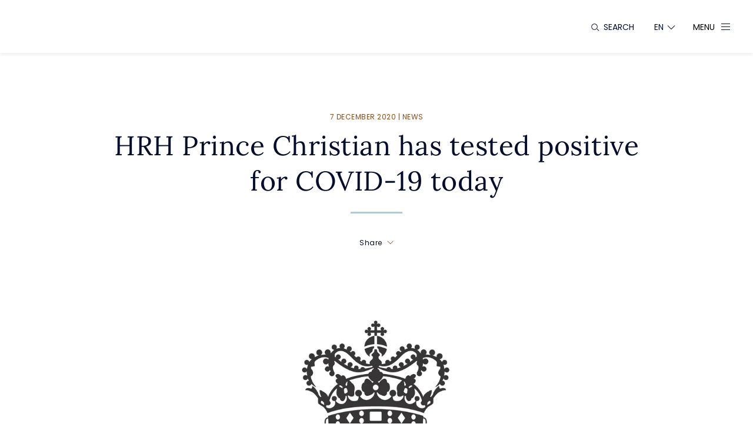

--- FILE ---
content_type: text/html; charset=utf-8
request_url: https://www.kongehuset.dk/en/news/hrh-prince-christian-has-tested-positive-for-covid-19-today
body_size: 9036
content:

<!doctype html>
<html lang="en">

<head>
    <meta charset="utf-8">
    <meta name="viewport" content="width=device-width, initial-scale=1, maximum-scale=1 user-scalable=no">
    <title>HRH Prince Christian has tested positive for COVID-19 today</title>
<meta name="description" content="Yesterday, Sunday 6 December 2020, the Crown Prince Couple were briefed about a local outbreak of COVID-19 at Tranegårdskolen in Hellerup. Subseque...">

<link rel="canonical" href="https://www.kongehuset.dk/en/news/hrh-prince-christian-has-tested-positive-for-covid-19-today" />
<link rel="alternate" href="https://www.kongehuset.dk/nyheder/hrh-prince-christian-has-tested-positive-for-covid-19-today" hreflang="da">
<link rel="alternate" href="https://www.kongehuset.dk/nyheder/hrh-prince-christian-has-tested-positive-for-covid-19-today" hreflang="x-default">
<link rel="alternate" href="https://www.kongehuset.dk/en/news/hrh-prince-christian-has-tested-positive-for-covid-19-today" hreflang="en">

<meta name="robots" content="index, follow">
<meta property="og:title" content="HRH Prince Christian has tested positive for COVID-19 today" />
<meta property="og:description" content="Yesterday, Sunday 6 December 2020, the Crown Prince Couple were briefed about a local outbreak of COVID-19 at Tranegårdskolen in Hellerup. Subsequently, Prince Christian has tested positi..." />
<meta property="og:image" content="https://www.kongehuset.dk/media/1tqgg23n/publiceret_-_prins_christian_d18-24807_1-0.jpg" />
<meta property="og:url" content="https://www.kongehuset.dk/en/news/hrh-prince-christian-has-tested-positive-for-covid-19-today" />
<meta property="og:type" content="website" />

<meta property="twitter:title" content="HRH Prince Christian has tested positive for COVID-19 today" />
<meta property="twitter:description" content="Yesterday, Sunday 6 December 2020, the Crown Prince Couple were briefed about a local outbreak of COVID-19 at Tranegårdskolen in Hellerup. Subsequently, Prince Christian has tested positi..." />
<meta property="twitter:image" content="https://www.kongehuset.dk/media/1tqgg23n/publiceret_-_prins_christian_d18-24807_1-0.jpg" />
<meta property="twitter:card" content="summary" />


    

   <!-- BEGIN Usercentrics related code -->
    <link rel="preconnect" href="//privacy-proxy.usercentrics.eu">
    <link rel="preload" href="//privacy-proxy.usercentrics.eu/latest/uc-block.bundle.js" as="script">

    <script id="usercentrics-cmp" data-settings-id="2f9FA0yPZX6h0d" data-language="en" src="https://web.cmp.usercentrics.eu/ui/loader.js" async>
</script>

    <script type="application/javascript" src="https://privacy-proxy.usercentrics.eu/latest/uc-block.bundle.js"></script>

<script>
 uc.setCustomTranslations({
   da: {
        ACCEPT: "Accepter",
        MORE_INFO: "Mere information",
       "DEFAULT_TITLE": "Samtykke kræves for at vise indlejret indhold",
  "DEFAULT_DESCRIPTION": "Dette indhold leveres af en tredjepart og kan indsamle dine data. Accepter venligst for at fortsætte."
      },      
en: {
        ACCEPT: "Accept",
        MORE_INFO: "More information",
 "DEFAULT_TITLE": "Consent required to view embedded content",
  "DEFAULT_DESCRIPTION": "This content is provided by a third party and may collect your data. Please accept to proceed."
      }
    });
</script>

<script> 
uc.blockElements({ 
'3KHVWSn6u5rWtL': '.iframe__container__source' 
}); 
</script> 
    <!-- END Usercentrics related code -->

    

    <script src="/assets/kongehuset/js/script-head.min.js"></script>

    <link rel="stylesheet" href="/assets/kongehuset/css/styles.css">
    <link rel="stylesheet" href="/assets/kongehuset/fonts/google/google-fonts-lora.css">
    <link rel="stylesheet" href="/assets/kongehuset/fonts/google/google-fonts-poppins.css">

    <link rel="apple-touch-icon" sizes="180x180" href="/apple-touch-icon.png">
    <link rel="icon" type="image/png" sizes="32x32" href="/favicon-32x32.png">
    <link rel="icon" type="image/png" sizes="16x16" href="/favicon-16x16.png">
    <link rel="manifest" href="/site.webmanifest">
</head>

<body>
    <main>
        
<div class="article-page take-over-banner">
    

<header class="header take-over-banner">
    <div class="header__content">
        <nav class="header__content__navigation">

            <form action="/en/search" method="GET" class="header__content__navigation__search">
                <label class="header__content__navigation__search__label" for="header-search-field">
                    <i class="icon-search"></i>
                    <span class="header__content__navigation__search__label__title">Search</span>
                </label>
                <input type="text" name="searchTerm" placeholder="Search"
                    id="header-search-field" class="header__content__navigation__search__field">
                <span class="header__content__navigation__search__close-btn" aria-hidden>
                    <i class="icon-cross"></i>
                </span>
            </form>

            <div class="header__content__navigation__language">
                <button class="header__content__navigation__language__button" aria-label="Language switcher"
                    aria-controls="header-languages" aria-expanded="false" aria-haspopup="true">
                    <span class="header__content__navigation__language__button__title">EN</span>
                    <i class="icon-arrow-down"></i>
                </button>
                <nav class="header__content__navigation__language__list" id="header-languages">
<a href="/" class="header__content__navigation__language__list__link">Dansk</a>                </nav>
            </div>

            <a href="#" class="header__content__navigation__toggle" aria-haspopup="true" aria-expanded="false"
                aria-controls="header-menu">
                <span class="header__content__navigation__toggle__title">Menu</span>
                <span class="header__content__navigation__toggle__open-icon">
                    <span></span>
                    <span></span>
                    <span></span>
                </span>
                <i class="header__content__navigation__toggle__close-icon icon-cross"></i>
            </a>

        </nav>
    </div>
    <a href="/en/" title="Kongehuset" class="header__logo">
        <img src="/media/c4rnc0jt/kongevaabenet-sh-til-hjemmeside-003.svg" alt="Kongev&#xE5;benet" class="header__logo__image">
    </a>
    <nav class="header__menu" aria-label="Main website navigation" id="header-menu">
        <div class="header__menu__bg" style="background-image: url(/media/bdph5ku0/kongevaabenet-farver-til-hjemmeside-003.jpg?width=1600&amp;quality=95&amp;format=webp)">
        </div>
        <ul class="header__menu__list">
                    <li class="header__menu__list__item">
                        <a href="/en/" class="header__menu__list__item__link">
                            The Royal House
                        </a>
                    </li>
                    <li class="header__menu__list__item" data-image="/media/miils1zu/amalienborg-palace_copenhagen_2970x1110.jpg?width=1600&amp;quality=95&amp;format=webp">
                        <a href="/en/the-royal-family/" class="header__menu__list__item__link" aria-controls="header-submenu-1"
                            aria-expanded="false" aria-haspopup="true">
                            The Royal Family
                            <i class="header__menu__list__item__link__arrow icon-arrow-right"></i>
                            <i class="header__menu__list__item__link__selected icon-arrow-hover"></i>
                            <i class="header__menu__list__item__link__plus icon-plus"></i>
                            <i class="header__menu__list__item__link__minus icon-minus"></i>
                        </a>
                        <ul class="header__menu__list__item__submenu" id="header-submenu-1">
                                <li class="header__menu__list__item__submenu__item">
                                    <a href="/en/the-royal-family/the-royal-family/" class="header__menu__list__item__submenu__item__link">
                                    The Royal Family
                                    <i class="icon-arrow-right"></i>
                                    </a>
                                </li>
                                <li class="header__menu__list__item__submenu__item">
                                    <a href="/en/the-royal-family/hm-the-king/" class="header__menu__list__item__submenu__item__link">
                                    HM The King
                                    <i class="icon-arrow-right"></i>
                                    </a>
                                </li>
                                <li class="header__menu__list__item__submenu__item">
                                    <a href="/en/the-royal-family/hm-the-queen/" class="header__menu__list__item__submenu__item__link">
                                    HM The Queen
                                    <i class="icon-arrow-right"></i>
                                    </a>
                                </li>
                                <li class="header__menu__list__item__submenu__item">
                                    <a href="/en/the-royal-family/hrh-the-crown-prince/" class="header__menu__list__item__submenu__item__link">
                                    HRH The Crown Prince
                                    <i class="icon-arrow-right"></i>
                                    </a>
                                </li>
                                <li class="header__menu__list__item__submenu__item">
                                    <a href="/en/the-royal-family/hrh-princess-isabella/" class="header__menu__list__item__submenu__item__link">
                                    HRH Princess Isabella
                                    <i class="icon-arrow-right"></i>
                                    </a>
                                </li>
                                <li class="header__menu__list__item__submenu__item">
                                    <a href="/en/the-royal-family/hrh-prince-vincent/" class="header__menu__list__item__submenu__item__link">
                                    HRH Prince Vincent
                                    <i class="icon-arrow-right"></i>
                                    </a>
                                </li>
                                <li class="header__menu__list__item__submenu__item">
                                    <a href="/en/the-royal-family/hrh-princess-josephine/" class="header__menu__list__item__submenu__item__link">
                                    HRH Princess Josephine
                                    <i class="icon-arrow-right"></i>
                                    </a>
                                </li>
                                <li class="header__menu__list__item__submenu__item">
                                    <a href="/en/the-royal-family/hm-queen-margrethe/" class="header__menu__list__item__submenu__item__link">
                                    HM Queen Margrethe
                                    <i class="icon-arrow-right"></i>
                                    </a>
                                </li>
                                <li class="header__menu__list__item__submenu__item">
                                    <a href="/en/the-royal-family/hrh-prince-joachim/" class="header__menu__list__item__submenu__item__link">
                                    HRH Prince Joachim
                                    <i class="icon-arrow-right"></i>
                                    </a>
                                </li>
                                <li class="header__menu__list__item__submenu__item">
                                    <a href="/en/the-royal-family/hrh-princess-marie/" class="header__menu__list__item__submenu__item__link">
                                    HRH Princess Marie
                                    <i class="icon-arrow-right"></i>
                                    </a>
                                </li>
                                <li class="header__menu__list__item__submenu__item">
                                    <a href="/en/the-royal-family/he-count-nikolai/" class="header__menu__list__item__submenu__item__link">
                                    HE Count Nikolai
                                    <i class="icon-arrow-right"></i>
                                    </a>
                                </li>
                                <li class="header__menu__list__item__submenu__item">
                                    <a href="/en/the-royal-family/he-count-felix/" class="header__menu__list__item__submenu__item__link">
                                    HE Count Felix
                                    <i class="icon-arrow-right"></i>
                                    </a>
                                </li>
                                <li class="header__menu__list__item__submenu__item">
                                    <a href="/en/the-royal-family/he-count-henrik/" class="header__menu__list__item__submenu__item__link">
                                    HE Count Henrik
                                    <i class="icon-arrow-right"></i>
                                    </a>
                                </li>
                                <li class="header__menu__list__item__submenu__item">
                                    <a href="/en/the-royal-family/he-countess-athena/" class="header__menu__list__item__submenu__item__link">
                                    HE Countess Athena
                                    <i class="icon-arrow-right"></i>
                                    </a>
                                </li>
                                <li class="header__menu__list__item__submenu__item">
                                    <a href="/en/the-royal-family/hrh-princess-benedikte/" class="header__menu__list__item__submenu__item__link">
                                    HRH Princess Benedikte
                                    <i class="icon-arrow-right"></i>
                                    </a>
                                </li>
                        </ul>
                    </li>
                    <li class="header__menu__list__item" data-image="/media/2khmlehm/polfoto_6286627-1-0.jpg?width=1600&amp;quality=95&amp;format=webp">
                        <a href="/en/the-monarchy-in-denmark/" class="header__menu__list__item__link" aria-controls="header-submenu-2"
                            aria-expanded="false" aria-haspopup="true">
                            The monarchy in Denmark
                            <i class="header__menu__list__item__link__arrow icon-arrow-right"></i>
                            <i class="header__menu__list__item__link__selected icon-arrow-hover"></i>
                            <i class="header__menu__list__item__link__plus icon-plus"></i>
                            <i class="header__menu__list__item__link__minus icon-minus"></i>
                        </a>
                        <ul class="header__menu__list__item__submenu" id="header-submenu-2">
                                <li class="header__menu__list__item__submenu__item">
                                    <a href="/en/the-monarchy-in-denmark/the-monarchy-today/" class="header__menu__list__item__submenu__item__link">
                                    The monarchy today
                                    <i class="icon-arrow-right"></i>
                                    </a>
                                </li>
                                <li class="header__menu__list__item__submenu__item">
                                    <a href="/en/the-monarchy-in-denmark/history/" class="header__menu__list__item__submenu__item__link">
                                    History
                                    <i class="icon-arrow-right"></i>
                                    </a>
                                </li>
                                <li class="header__menu__list__item__submenu__item">
                                    <a href="/en/the-monarchy-in-denmark/the-royal-lineage/" class="header__menu__list__item__submenu__item__link">
                                    The Royal Lineage
                                    <i class="icon-arrow-right"></i>
                                    </a>
                                </li>
                                <li class="header__menu__list__item__submenu__item">
                                    <a href="/en/the-monarchy-in-denmark/new-year-address/" class="header__menu__list__item__submenu__item__link">
                                    New Year Address
                                    <i class="icon-arrow-right"></i>
                                    </a>
                                </li>
                                <li class="header__menu__list__item__submenu__item">
                                    <a href="/en/the-monarchy-in-denmark/the-royal-symbols/" class="header__menu__list__item__submenu__item__link">
                                    The royal symbols
                                    <i class="icon-arrow-right"></i>
                                    </a>
                                </li>
                                <li class="header__menu__list__item__submenu__item">
                                    <a href="/en/the-monarchy-in-denmark/state-visits/" class="header__menu__list__item__submenu__item__link">
                                    State Visits
                                    <i class="icon-arrow-right"></i>
                                    </a>
                                </li>
                        </ul>
                    </li>
                    <li class="header__menu__list__item" data-image="/media/2mpfwglh/elisabeth-buchwald-bog_26-primaert.jpg?width=1600&amp;quality=95&amp;format=webp">
                        <a href="/en/royal-collections/" class="header__menu__list__item__link" aria-controls="header-submenu-3"
                            aria-expanded="false" aria-haspopup="true">
                            Royal collections
                            <i class="header__menu__list__item__link__arrow icon-arrow-right"></i>
                            <i class="header__menu__list__item__link__selected icon-arrow-hover"></i>
                            <i class="header__menu__list__item__link__plus icon-plus"></i>
                            <i class="header__menu__list__item__link__minus icon-minus"></i>
                        </a>
                        <ul class="header__menu__list__item__submenu" id="header-submenu-3">
                                <li class="header__menu__list__item__submenu__item">
                                    <a href="/en/royal-collections/pictorial-art/" class="header__menu__list__item__submenu__item__link">
                                    Pictorial art
                                    <i class="icon-arrow-right"></i>
                                    </a>
                                </li>
                                <li class="header__menu__list__item__submenu__item">
                                    <a href="/en/royal-collections/clothing/" class="header__menu__list__item__submenu__item__link">
                                    Clothing
                                    <i class="icon-arrow-right"></i>
                                    </a>
                                </li>
                                <li class="header__menu__list__item__submenu__item">
                                    <a href="/en/royal-collections/tapestries/" class="header__menu__list__item__submenu__item__link">
                                    Tapestries
                                    <i class="icon-arrow-right"></i>
                                    </a>
                                </li>
                                <li class="header__menu__list__item__submenu__item">
                                    <a href="/en/royal-collections/hm-the-kings-reference-library/" class="header__menu__list__item__submenu__item__link">
                                    HM The Kings Reference Library
                                    <i class="icon-arrow-right"></i>
                                    </a>
                                </li>
                                <li class="header__menu__list__item__submenu__item">
                                    <a href="/en/royal-collections/royal-symbols/" class="header__menu__list__item__submenu__item__link">
                                    Royal symbols
                                    <i class="icon-arrow-right"></i>
                                    </a>
                                </li>
                                <li class="header__menu__list__item__submenu__item">
                                    <a href="/en/royal-collections/vehicles/" class="header__menu__list__item__submenu__item__link">
                                    Vehicles
                                    <i class="icon-arrow-right"></i>
                                    </a>
                                </li>
                                <li class="header__menu__list__item__submenu__item">
                                    <a href="/en/royal-collections/autobiographies/" class="header__menu__list__item__submenu__item__link">
                                    Autobiographies
                                    <i class="icon-arrow-right"></i>
                                    </a>
                                </li>
                                <li class="header__menu__list__item__submenu__item">
                                    <a href="/en/royal-collections/furniture/" class="header__menu__list__item__submenu__item__link">
                                    Furniture
                                    <i class="icon-arrow-right"></i>
                                    </a>
                                </li>
                                <li class="header__menu__list__item__submenu__item">
                                    <a href="/en/royal-collections/chapel-of-chivalry-and-armourial-books/" class="header__menu__list__item__submenu__item__link">
                                    Chapel of chivalry and armourial books
                                    <i class="icon-arrow-right"></i>
                                    </a>
                                </li>
                                <li class="header__menu__list__item__submenu__item">
                                    <a href="/en/royal-collections/sculptures/" class="header__menu__list__item__submenu__item__link">
                                    Sculptures
                                    <i class="icon-arrow-right"></i>
                                    </a>
                                </li>
                                <li class="header__menu__list__item__submenu__item">
                                    <a href="/en/royal-collections/jewellery/" class="header__menu__list__item__submenu__item__link">
                                    Jewellery
                                    <i class="icon-arrow-right"></i>
                                    </a>
                                </li>
                                <li class="header__menu__list__item__submenu__item">
                                    <a href="/en/royal-collections/dinner-service/" class="header__menu__list__item__submenu__item__link">
                                    Dinner service
                                    <i class="icon-arrow-right"></i>
                                    </a>
                                </li>
                        </ul>
                    </li>
                    <li class="header__menu__list__item" data-image="/media/gqskikr0/fredensborg-slot-jpg-2.jpg?width=1600&amp;quality=95&amp;format=webp">
                        <a href="/en/palaces-and-the-royal-yacht/" class="header__menu__list__item__link" aria-controls="header-submenu-4"
                            aria-expanded="false" aria-haspopup="true">
                            Palaces and the Royal Yacht
                            <i class="header__menu__list__item__link__arrow icon-arrow-right"></i>
                            <i class="header__menu__list__item__link__selected icon-arrow-hover"></i>
                            <i class="header__menu__list__item__link__plus icon-plus"></i>
                            <i class="header__menu__list__item__link__minus icon-minus"></i>
                        </a>
                        <ul class="header__menu__list__item__submenu" id="header-submenu-4">
                                <li class="header__menu__list__item__submenu__item">
                                    <a href="/en/palaces-and-the-royal-yacht/amalienborg/" class="header__menu__list__item__submenu__item__link">
                                    Amalienborg
                                    <i class="icon-arrow-right"></i>
                                    </a>
                                </li>
                                <li class="header__menu__list__item__submenu__item">
                                    <a href="/en/palaces-and-the-royal-yacht/fredensborg-palace/" class="header__menu__list__item__submenu__item__link">
                                    Fredensborg Palace
                                    <i class="icon-arrow-right"></i>
                                    </a>
                                </li>
                                <li class="header__menu__list__item__submenu__item">
                                    <a href="/en/palaces-and-the-royal-yacht/graasten-palace/" class="header__menu__list__item__submenu__item__link">
                                    Graasten Palace
                                    <i class="icon-arrow-right"></i>
                                    </a>
                                </li>
                                <li class="header__menu__list__item__submenu__item">
                                    <a href="/en/palaces-and-the-royal-yacht/marselisborg-palace/" class="header__menu__list__item__submenu__item__link">
                                    Marselisborg Palace 
                                    <i class="icon-arrow-right"></i>
                                    </a>
                                </li>
                                <li class="header__menu__list__item__submenu__item">
                                    <a href="/en/palaces-and-the-royal-yacht/christiansborg-palace/" class="header__menu__list__item__submenu__item__link">
                                    Christiansborg Palace
                                    <i class="icon-arrow-right"></i>
                                    </a>
                                </li>
                                <li class="header__menu__list__item__submenu__item">
                                    <a href="/en/palaces-and-the-royal-yacht/the-hermitage-palace/" class="header__menu__list__item__submenu__item__link">
                                    The Hermitage Palace
                                    <i class="icon-arrow-right"></i>
                                    </a>
                                </li>
                                <li class="header__menu__list__item__submenu__item">
                                    <a href="/en/palaces-and-the-royal-yacht/frederiksborg-palace/" class="header__menu__list__item__submenu__item__link">
                                    Frederiksborg Palace
                                    <i class="icon-arrow-right"></i>
                                    </a>
                                </li>
                                <li class="header__menu__list__item__submenu__item">
                                    <a href="/en/palaces-and-the-royal-yacht/rosenborg-palace/" class="header__menu__list__item__submenu__item__link">
                                    Rosenborg Palace
                                    <i class="icon-arrow-right"></i>
                                    </a>
                                </li>
                                <li class="header__menu__list__item__submenu__item">
                                    <a href="/en/palaces-and-the-royal-yacht/chateau-de-cayx/" class="header__menu__list__item__submenu__item__link">
                                    Ch&#xE2;teau de Cayx
                                    <i class="icon-arrow-right"></i>
                                    </a>
                                </li>
                                <li class="header__menu__list__item__submenu__item">
                                    <a href="/en/palaces-and-the-royal-yacht/hunting-estate-in-trend/" class="header__menu__list__item__submenu__item__link">
                                    Hunting estate in Trend
                                    <i class="icon-arrow-right"></i>
                                    </a>
                                </li>
                                <li class="header__menu__list__item__submenu__item">
                                    <a href="/en/palaces-and-the-royal-yacht/the-royal-yacht-dannebrog" class="header__menu__list__item__submenu__item__link">
                                    The Royal Yacht Dannebrog
                                    <i class="icon-arrow-right"></i>
                                    </a>
                                </li>
                                <li class="header__menu__list__item__submenu__item">
                                    <a href="/en/palaces-and-the-royal-yacht/changing-of-the-guard/" class="header__menu__list__item__submenu__item__link">
                                    Changing of the guard
                                    <i class="icon-arrow-right"></i>
                                    </a>
                                </li>
                        </ul>
                    </li>
                    <li class="header__menu__list__item" data-image="/media/flvl1hi1/goldencrown.jpg?width=1600&amp;quality=95&amp;format=webp">
                        <a href="/en/organisation-and-contact/" class="header__menu__list__item__link" aria-controls="header-submenu-5"
                            aria-expanded="false" aria-haspopup="true">
                            Organisation and contact
                            <i class="header__menu__list__item__link__arrow icon-arrow-right"></i>
                            <i class="header__menu__list__item__link__selected icon-arrow-hover"></i>
                            <i class="header__menu__list__item__link__plus icon-plus"></i>
                            <i class="header__menu__list__item__link__minus icon-minus"></i>
                        </a>
                        <ul class="header__menu__list__item__submenu" id="header-submenu-5">
                                <li class="header__menu__list__item__submenu__item">
                                    <a href="/en/organisation-and-contact/the-court/" class="header__menu__list__item__submenu__item__link">
                                    The Court
                                    <i class="icon-arrow-right"></i>
                                    </a>
                                </li>
                                <li class="header__menu__list__item__submenu__item">
                                    <a href="/en/organisation-and-contact/state-civil-list-annuity/" class="header__menu__list__item__submenu__item__link">
                                    State Civil List Annuity
                                    <i class="icon-arrow-right"></i>
                                    </a>
                                </li>
                                <li class="header__menu__list__item__submenu__item">
                                    <a href="/en/organisation-and-contact/positions/" class="header__menu__list__item__submenu__item__link">
                                    Positions 
                                    <i class="icon-arrow-right"></i>
                                    </a>
                                </li>
                                <li class="header__menu__list__item__submenu__item">
                                    <a href="/en/organisation-and-contact/the-royal-warrant/" class="header__menu__list__item__submenu__item__link">
                                    The Royal Warrant
                                    <i class="icon-arrow-right"></i>
                                    </a>
                                </li>
                                <li class="header__menu__list__item__submenu__item">
                                    <a href="/en/organisation-and-contact/contact/" class="header__menu__list__item__submenu__item__link">
                                    Contact
                                    <i class="icon-arrow-right"></i>
                                    </a>
                                </li>
                                <li class="header__menu__list__item__submenu__item">
                                    <a href="/en/organisation-and-contact/media-centre" class="header__menu__list__item__submenu__item__link">
                                    Media Centre
                                    <i class="icon-arrow-right"></i>
                                    </a>
                                </li>
                        </ul>
                    </li>
        </ul>
    </nav>
</header>

    <main class="article-page__main ">
        <article class="article-page__main__article">
            


<header class="article-header">
    <div class="article-header__content">
        <div class="article-header__content__meta">7 December 2020 | News</div>
        <h1 class="article-header__content__title">HRH Prince Christian has tested positive for COVID-19 today</h1>
    </div>
</header>
            



<div class="share-buttons">
    <div class="share-buttons__container">

        <p class="share-buttons__container__title">
            Share
            <i class="icon-arrow-down"></i>
        </p>
        <div class="share-buttons__container__icons">

             <svg class="share-buttons__container__icons__svg" width="102" height="24" viewBox="0 0 102 24" fill="none" xmlns="http://www.w3.org/2000/svg">

                <g class="share-buttons__container__icons__svg__mailto js-icon-group">
                    <rect width="24" height="24" fill="white"></rect>
                    <circle class="circle"  cx="12" cy="12" r="11.75"  stroke-width="0.5"/>
                    <path d="M19.2087 17.2781H4.72168C4.65538 17.2781 4.59179 17.2488 4.5449 17.1967C4.49802 17.1446 4.47168 17.074 4.47168 17.0003V6.44477C4.47168 6.3711 4.49802 6.30044 4.5449 6.24835C4.59179 6.19626 4.65538 6.16699 4.72168 6.16699H19.2087C19.275 6.16699 19.3386 6.19626 19.3855 6.24835C19.4323 6.30044 19.4587 6.3711 19.4587 6.44477V17.0003C19.4587 17.074 19.4323 17.1446 19.3855 17.1967C19.3386 17.2488 19.275 17.2781 19.2087 17.2781ZM4.97068 16.7225H18.9587V6.72255H4.97168L4.97068 16.7225Z" />
                    <path d="M11.9885 13.1353C11.9331 13.1355 11.8793 13.1152 11.8355 13.0776L5.61248 7.71979C5.55944 7.6747 5.52469 7.60805 5.51588 7.53449C5.50706 7.46094 5.52491 7.3865 5.56548 7.32757C5.60606 7.26863 5.66605 7.23002 5.73225 7.22022C5.79845 7.21043 5.86544 7.23026 5.91848 7.27534L12.1425 12.6331C12.1838 12.6685 12.2142 12.7175 12.2292 12.773C12.2443 12.8286 12.2433 12.888 12.2264 12.9429C12.2096 12.9978 12.1776 13.0455 12.1351 13.0792C12.0926 13.1129 12.0417 13.131 11.9895 13.1309L11.9885 13.1353Z" />
                    <path d="M11.9903 13.1351C11.9383 13.1351 11.8875 13.1171 11.8451 13.0835C11.8027 13.0499 11.7708 13.0025 11.7539 12.9478C11.7369 12.8931 11.7357 12.8339 11.7505 12.7784C11.7653 12.723 11.7953 12.674 11.8363 12.6384L18.0123 7.28063C18.0646 7.23524 18.1309 7.21478 18.1967 7.22374C18.2625 7.2327 18.3225 7.27035 18.3633 7.3284C18.4042 7.38646 18.4226 7.46016 18.4145 7.5333C18.4064 7.60644 18.3726 7.67302 18.3203 7.7184L12.1443 13.0762C12.1004 13.1144 12.0461 13.1352 11.9903 13.1351Z" />
                    <path d="M5.79969 16.2777C5.74833 16.2777 5.69823 16.2601 5.65619 16.2273C5.61415 16.1945 5.58221 16.1481 5.56473 16.0945C5.54725 16.0408 5.54507 15.9825 5.55848 15.9274C5.57189 15.8723 5.60025 15.8231 5.63969 15.7866L9.42969 12.2688C9.48061 12.2215 9.54636 12.1986 9.61247 12.2052C9.67857 12.2118 9.73962 12.2472 9.78219 12.3038C9.82476 12.3604 9.84536 12.4335 9.83945 12.5069C9.83354 12.5804 9.80161 12.6482 9.75069 12.6955L5.95969 16.2133C5.91483 16.255 5.85818 16.2778 5.79969 16.2777Z" />
                    <path d="M18.2003 16.2785C18.1423 16.2786 18.086 16.2562 18.0413 16.2151L14.2063 12.6974C14.1551 12.6505 14.1228 12.583 14.1164 12.5096C14.11 12.4363 14.1301 12.3631 14.1723 12.3063C14.2145 12.2494 14.2752 12.2135 14.3413 12.2064C14.4073 12.1993 14.4731 12.2216 14.5243 12.2685L18.3593 15.7863C18.3991 15.8226 18.4277 15.8718 18.4414 15.927C18.4551 15.9821 18.4531 16.0407 18.4357 16.0945C18.4183 16.1484 18.3863 16.195 18.3442 16.2279C18.3021 16.2608 18.2518 16.2785 18.2003 16.2785Z" />
                    
                </g>
                
                <g class="share-buttons__container__icons__svg__print js-icon-group">
                    <rect width="24" height="24" x="39" fill="white"></rect>
                    <circle class="circle"  cx="51" cy="12" r="11.75" fill="white" stroke-width="0.5"/>
                    <path fill-rule="evenodd" clip-rule="evenodd" d="M46.8767 5.94727H46.5767V6.24727V8.62999H42.7531H42.4531V8.92999V16.3524V16.6524H42.7531H46.1366V16.0524H43.0531V9.22999H58.9474V16.0524H55.9485V16.6524H59.2474H59.5474V16.3524V8.92999V8.62999H59.2474H55.4238V6.24727V5.94727H55.1238H46.8767ZM54.8238 8.62999V6.54727H47.1767V8.62999H54.8238ZM46.5767 18.0018V13.8783H44.4025V13.2783H57.5979V13.8783H55.4238V18.0018V18.3018H55.1238H46.8767H46.5767V18.0018ZM54.8238 13.8783H47.1767V17.7018H54.8238V13.8783Z" />
               </g>

               <g id="fb-share-button"  class="share-buttons__container__icons__svg__facebook js-icon-group">
                    <rect width="24" height="24" x="78" fill="white"></rect>
                    <circle class="circle"  cx="90" cy="12" r="11.75" stroke-width="0.5"/>
                    <path d="M92.8402 12.8116L93.2753 9.9766H90.555V8.13687C90.555 7.36126 90.935 6.60524 92.1533 6.60524H93.39V4.19153C93.39 4.19153 92.2677 4 91.1947 4C88.9545 4 87.4902 5.35784 87.4902 7.81592V9.9766H85V12.8116H87.4902V19.6651H90.555V12.8116H92.8402Z"/>
                </g>

                </svg>


        </div>
    </div>
   
</div>
            

 


            

<figure class="large-imagespot large-imagespot--portrait">
    <div class="large-imagespot__item">
        <div class="large-imagespot__item__src">
            <img src="/media/1tqgg23n/publiceret_-_prins_christian_d18-24807_1-0.jpg?width=600&amp;height=900&amp;v=1d7b793dc701f10&amp;quality=95&amp;format=webp" alt="" class="image-spot__image">
        </div>
    </div>
</figure>

            

<div class="rich-text">
    <div class="rich-text__container">
        <div class="rich-text__container__content">
            <p>Yesterday, Sunday 6 December 2020, the Crown Prince Couple were briefed about a local outbreak of COVID-19 at Tranegårdskolen in Hellerup. Subsequently, Prince Christian has tested positive for COVID-19.</p>

<p>His Royal Highness is in isolation in Frederik VIII’s Palace at Amalienborg. Other than the Crown Prince family, Prince Christian has not been in contact with other members of the royal family very recently.</p>

<p>In connection with the test result, the Royal Danish House has received guidance from the Danish Patient Safety Authority concerning infection detection and testing of the Crown Prince family. In coming days, the family will stay in isolation in Frederik VIII’s Palace until it is once again safe to discontinue the isolation according to the existing guidelines.</p>

        </div>
    </div>
</div>
            
        </article>
    </main>

    

<section class="related-stream" data-anchor-menu-title="See also">
    <header class="related-stream__header">
        <h2 class="related-stream__header__title">See also</h2>        
    </header>
    <div class="related-stream__stream">
        

<section class="stream">
    <ul class="stream__list">
        <li class="stream__list__item">


<article class="article">
    <a href="/en/photo-video/hrh-the-crown-princes-20th-birthday" class="article__link">
        <div class="article__link__img">
            <img src="/media/md3fvdoo/img_4839.jpg?width=780&amp;quality=95&amp;format=webp" alt="" class="article__link__img__image">
        </div>
    <div class="article__link__content">
        <div class="article__link__content__info">15 October 2025  |  Gallery</div>
        <h1 class="article__link__content__title">
            <span class="article__link__content__title__text">HRH The Crown Prince&#x27;s 20th birthday</span>
        </h1>
    </div>
    </a>
</article>
        </li>
        <li class="stream__list__item">


<article class="article">
    <a href="/en/news/the-royal-house-of-denmark’s-annual-report-2024" class="article__link">
        <div class="article__link__img">
            <img src="/media/s3if2ucf/kongehuset_ar_billede-til-story-med-tekst.jpg?width=780&amp;quality=95&amp;format=webp" alt="" class="article__link__img__image">
        </div>
    <div class="article__link__content">
        <div class="article__link__content__info">26 March 2025  |  News</div>
        <h1 class="article__link__content__title">
            <span class="article__link__content__title__text">The Royal House of Denmark&#x2019;s annual report 2024</span>
        </h1>
    </div>
    </a>
</article>
        </li>
        <li class="stream__list__item">


<article class="article article--no-image">
    <a href="/en/press/press-release-the-royal-house-of-denmark’s-annual-report-2024" class="article__link">
    <div class="article__link__content">
        <div class="article__link__content__info">26 March 2025  |  Press</div>
        <h1 class="article__link__content__title">
            <span class="article__link__content__title__text">Press release: The Royal House of Denmark&#x2019;s annual report 2024</span>
        </h1>
    </div>
    </a>
</article>
        </li>
    </ul>
        <div class="stream__footer">
            <a href="https://www.kongehuset.dk/umbraco/api/blogapi/loadmorerelatedcontentstreamarticles?culture=en-US&pageNumber=1&curentPageId=53755&royalTags=1367" class="stream__footer__more-link stream-load-more-button">
                See more <i class="icon-arrow-right"></i>
            </a>
        </div>
</section>

    </div>
    
</section>


    

<footer class="footer">
    <div class="footer__header">
        <div class="footer__header__logo">
            <img src="/media/qpwekiaf/crown-footer.svg?c=c" alt="" class="footer__header__logo__img">
            <p class="footer__header__logo__copyright">Copyright 2026</p>
            <p class="footer__header__logo__owner">KONGEHUSET</p>
            <p class="footer__header__logo__symbol">&#xA9;</p>
        </div>
    </div>
    <div class="footer__content">        
        <nav class="footer__content__links" aria-label="Footer naviagion links">
            <a href="/en/organisation-and-contact/contact/" aria-label="Contact" class="footer__content__links__link">
                <span>Contact</span>
            </a>
            <a href="/en/organisation-and-contact/media-centre" aria-label="Media Centre" class="footer__content__links__link">
                <span>Media Centre</span>
            </a>
            <a href="/en/privacy-policy/" aria-label="Privacy policy" class="footer__content__links__link">
                <span>Privacy policy</span>
            </a>
        </nav>
        <div class="footer__content__social">
            <nav class="footer__content__social__list" aria-label="Kongehuset on the social media">
                <a href="https://da-dk.facebook.com/detdanskekongehus" aria-label="Facebook" class="footer__content__social__list__link" target="_blank">
                    <img src="/media/vlblwg3t/facebook.svg?c=c" alt="" class="footer__content__social__list__link__img" />
                    <img src="/media/bylhyyez/facebook-on.svg?c=c" alt="" class="footer__content__social__list__link__img--hover" />
                </a>
                <a href="https://www.youtube.com/user/detdanskekongehus" aria-label="Youtube" class="footer__content__social__list__link" target="_blank">
                    <img src="/media/bwbnve0g/youtube.svg?c=c" alt="" class="footer__content__social__list__link__img" />
                    <img src="/media/xhjjgv53/youtube-on.svg?c=c" alt="" class="footer__content__social__list__link__img--hover" />
                </a>
                <a href="https://www.instagram.com/detdanskekongehus/?hl=da" aria-label="Instagram" class="footer__content__social__list__link" target="_blank">
                    <img src="/media/hmchaasc/instagram.svg?c=c" alt="" class="footer__content__social__list__link__img" />
                    <img src="/media/txznxw4h/instagram-on.svg?c=c" alt="" class="footer__content__social__list__link__img--hover" />
                </a>
                <a href="https://www.linkedin.com/company/kongehuset-the-royal-house-the-kingdom-of-denmark/" aria-label="Linkedin" class="footer__content__social__list__link" target="_blank">
                    <img src="/media/4hfpbnlt/linkedin-white.svg?c=c" alt="" class="footer__content__social__list__link__img" />
                    <img src="/media/5clds2nz/linkedin-gold.svg?c=c" alt="" class="footer__content__social__list__link__img--hover" />
                </a>
            </nav>
        </div>
    </div>
</footer>

</div>

    </main>
    <div class="image-fullscreen js-copy-protection" data-enable-swipe>
    <button class="image-fullscreen__close">
        <i class="icon-cross"></i>
    </button>
    <div class="image-fullscreen__image"></div>
    <button class="image-fullscreen__prev-btn" tabindex="-1">
        <i class="icon icon-arrow-right"></i>
    </button>
    <button class="image-fullscreen__next-btn" tabindex="-1">
        <i class="icon icon-arrow-right"></i>
    </button>
</div>
    <script src="/assets/kongehuset/js/script-body.min.js?v=1"></script>
</body>
</html>


--- FILE ---
content_type: text/css
request_url: https://www.kongehuset.dk/assets/kongehuset/css/styles.css
body_size: 47886
content:
@charset "UTF-8";a,abbr,acronym,address,applet,article,aside,audio,b,big,blockquote,body,canvas,caption,center,cite,code,dd,del,details,dfn,div,dl,dt,em,embed,fieldset,figcaption,figure,footer,form,h1,h2,h3,h4,h5,h6,header,hgroup,html,i,iframe,img,ins,kbd,label,legend,li,mark,menu,nav,object,ol,output,p,pre,q,ruby,s,samp,section,small,span,strike,strong,sub,summary,sup,table,tbody,td,tfoot,th,thead,time,tr,tt,u,ul,var,video{margin:0;padding:0;border:0;font-size:100%;font:inherit;vertical-align:baseline}article,aside,details,figcaption,figure,footer,header,hgroup,menu,nav,section{display:block}body{line-height:1}ol,ul{list-style:none}blockquote,q{quotes:none}blockquote:after,blockquote:before,q:after,q:before{content:"";content:none}table{border-collapse:collapse;border-spacing:0}body,html{width:100%;overflow-x:hidden;position:relative}*{-webkit-tap-highlight-color:rgba(255,255,255,0)}body{padding-top:90px}body.js-takeover-enabled{padding-top:100vh;position:fixed;overflow-y:scroll}body.js-takeover-enabled.js-takeover-disabled{padding-top:0;-webkit-transition:all 1s ease;transition:all 1s ease}body.js-takeover-disabled .take-over{top:-100vh;-webkit-transition:all 1s ease;transition:all 1s ease}@media screen and (max-width:1219px){body{padding-top:80px}}@media only screen and (max-width:768px){body{padding-top:57px}}*,:after,:before{-webkit-box-sizing:border-box;box-sizing:border-box}.accordion:after,.accordion:before,.article-header:after,.article-header:before,.article-header__introduction:after,.article-header__introduction:before,.article:after,.article:before,.audio-ebook:after,.audio-ebook:before,.audio-ebook__container__player:after,.audio-ebook__container__player:before,.audio:after,.audio:before,.audio__container__player:after,.audio__container__player:before,.calendar-list__content__list__item:after,.calendar-list__content__list__item:before,.calendar-month__dates:after,.calendar-month__dates:before,.calendar:after,.calendar:before,.comming-events:after,.comming-events:before,.content-page__intro:after,.content-page__intro:before,.danish-decorations__container:after,.danish-decorations__container:before,.danish-decorations__container__filters:after,.danish-decorations__container__filters:before,.double-imagespot:after,.double-imagespot:before,.ebook-reader:after,.ebook-reader:before,.ebook-reader__large-imagespot:after,.ebook-reader__large-imagespot:before,.facts:after,.facts:before,.featured-articles__header:after,.featured-articles__header:before,.featured-articles__row:after,.featured-articles__row:before,.form-checkbox-group:after,.form-checkbox-group:before,.header__content__navigation:after,.header__content__navigation:before,.headline:after,.headline:before,.home-page__header:after,.home-page__header:before,.iframe:after,.iframe:before,.introduction:after,.introduction:before,.large-imagespot:after,.large-imagespot:before,.line-of-succession:after,.line-of-succession:before,.line-of-succession__monarch:after,.line-of-succession__monarch:before,.mediabank-library:after,.mediabank-library:before,.news-page__form__filters:after,.news-page__form__filters:before,.news-page__header__title:after,.news-page__header__title:before,.news-page__results:after,.news-page__results:before,.press-photo-page__main__content:after,.press-photo-page__main__content:before,.press-photo-page__main__filter__grid:after,.press-photo-page__main__filter__grid:before,.press-photo-page__main__filter__message:after,.press-photo-page__main__filter__message:before,.press-photo-page__main__header__title:after,.press-photo-page__main__header__title:before,.press-photo-page__meta:after,.press-photo-page__meta:before,.quote:after,.quote:before,.related-content:after,.related-content:before,.related-content__nav:after,.related-content__nav:before,.related-stream__header:after,.related-stream__header:before,.rich-text:after,.rich-text:before,.royal-line__monarch__item:after,.royal-line__monarch__item:before,.search-page__main__header:after,.search-page__main__header:before,.search-result-page__main__form__filters:after,.search-result-page__main__form__filters:before,.search-result-page__main__header__title:after,.search-result-page__main__header__title:before,.search-result-page__main__results:after,.search-result-page__main__results:before,.section-header:after,.section-header:before,.social-media-post:after,.social-media-post:before,.stream__list:after,.stream__list:before,.video-spot:after,.video-spot:before{content:"";display:table}.accordion:after,.article-header:after,.article-header__introduction:after,.article:after,.audio-ebook:after,.audio-ebook__container__player:after,.audio:after,.audio__container__player:after,.calendar-list__content__list__item:after,.calendar-month__dates:after,.calendar:after,.comming-events:after,.content-page__intro:after,.danish-decorations__container:after,.danish-decorations__container__filters:after,.double-imagespot:after,.ebook-reader:after,.ebook-reader__large-imagespot:after,.facts:after,.featured-articles__header:after,.featured-articles__row:after,.form-checkbox-group:after,.header__content__navigation:after,.headline:after,.home-page__header:after,.iframe:after,.introduction:after,.large-imagespot:after,.line-of-succession:after,.line-of-succession__monarch:after,.mediabank-library:after,.news-page__form__filters:after,.news-page__header__title:after,.news-page__results:after,.press-photo-page__main__content:after,.press-photo-page__main__filter__grid:after,.press-photo-page__main__filter__message:after,.press-photo-page__main__header__title:after,.press-photo-page__meta:after,.quote:after,.related-content:after,.related-content__nav:after,.related-stream__header:after,.rich-text:after,.royal-line__monarch__item:after,.search-page__main__header:after,.search-result-page__main__form__filters:after,.search-result-page__main__header__title:after,.search-result-page__main__results:after,.section-header:after,.social-media-post:after,.stream__list:after,.video-spot:after{clear:both}.accordion,.article-header,.article-header__introduction,.audio,.audio-ebook,.calendar,.comming-events,.content-page__intro,.danish-decorations__container,.double-imagespot,.ebook-reader,.ebook-reader__large-imagespot,.facts,.featured-articles__header,.featured-articles__row,.header__content__navigation,.headline,.home-page__header,.iframe,.introduction,.large-imagespot,.line-of-succession,.news-page__header__title,.news-page__results,.press-photo-page__main__content,.press-photo-page__main__filter__grid,.press-photo-page__main__filter__message,.press-photo-page__main__header__title,.press-photo-page__meta,.quote,.related-content,.related-stream__header,.rich-text,.search-page__main__header,.search-result-page__main__header__title,.search-result-page__main__results,.section-header,.social-media-post,.stream__list,.video-spot{width:100%;margin:0 auto;max-width:1450px;padding-left:30px;padding-right:30px}@media only screen and (max-width:1024px){.accordion,.article-header,.article-header__introduction,.audio,.audio-ebook,.calendar,.comming-events,.content-page__intro,.danish-decorations__container,.double-imagespot,.ebook-reader,.ebook-reader__large-imagespot,.facts,.featured-articles__header,.featured-articles__row,.header__content__navigation,.headline,.home-page__header,.iframe,.introduction,.large-imagespot,.line-of-succession,.news-page__header__title,.news-page__results,.press-photo-page__main__content,.press-photo-page__main__filter__grid,.press-photo-page__main__filter__message,.press-photo-page__main__header__title,.press-photo-page__meta,.quote,.related-content,.related-stream__header,.rich-text,.search-page__main__header,.search-result-page__main__header__title,.search-result-page__main__results,.section-header,.social-media-post,.stream__list,.video-spot{padding-left:15px;padding-right:15px}}@media only screen and (max-width:768px){.accordion,.article-header,.article-header__introduction,.audio,.audio-ebook,.calendar,.comming-events,.content-page__intro,.danish-decorations__container,.double-imagespot,.ebook-reader,.ebook-reader__large-imagespot,.facts,.featured-articles__header,.featured-articles__row,.header__content__navigation,.headline,.home-page__header,.iframe,.introduction,.large-imagespot,.line-of-succession,.news-page__header__title,.news-page__results,.press-photo-page__main__content,.press-photo-page__main__filter__grid,.press-photo-page__main__filter__message,.press-photo-page__main__header__title,.press-photo-page__meta,.quote,.related-content,.related-stream__header,.rich-text,.search-page__main__header,.search-result-page__main__header__title,.search-result-page__main__results,.section-header,.social-media-post,.stream__list,.video-spot{padding-left:0;padding-right:0}}body,button,html,input,textarea{font-family:Poppins,helvetica,sans-serif;color:#050d2b;text-align:left}b,strong{font-weight:700}em{font-style:italic}.image-top-with-color-options__hero__title,.image-top__hero__title{font-family:Lora,Georgia,Times,serif;font-size:60px;line-height:77px;font-weight:400}@media screen and (max-width:768px){.image-top-with-color-options__hero__title,.image-top__hero__title{font-size:32px;line-height:38px}}@media print{.image-top-with-color-options__hero__title,.image-top__hero__title{font-size:30pt}}.accordion__container__item__content h1,.article--full-width .article__link__content__title,.article--large-font-size .article__link__content__title,.article-header__content__title,.facts__container__column__content__text h1,.featured-articles__header__content__title,.headline__title,.related-content__title,.related-stream__header__title,.rich-text__container__content h1{font-family:Lora,Georgia,Times,serif;font-size:46px;line-height:60px;font-weight:400}@media screen and (max-width:1219px){.accordion__container__item__content h1,.article--full-width .article__link__content__title,.article--large-font-size .article__link__content__title,.article-header__content__title,.facts__container__column__content__text h1,.featured-articles__header__content__title,.headline__title,.related-content__title,.related-stream__header__title,.rich-text__container__content h1{font-size:42px;line-height:56px}}@media screen and (max-width:768px){.accordion__container__item__content h1,.article--full-width .article__link__content__title,.article--large-font-size .article__link__content__title,.article-header__content__title,.facts__container__column__content__text h1,.featured-articles__header__content__title,.headline__title,.related-content__title,.related-stream__header__title,.rich-text__container__content h1{font-size:30px;line-height:38px}}@media print{.accordion__container__item__content h1,.article--full-width .article__link__content__title,.article--large-font-size .article__link__content__title,.article-header__content__title,.facts__container__column__content__text h1,.featured-articles__header__content__title,.headline__title,.related-content__title,.related-stream__header__title,.rich-text__container__content h1{font-size:26pt}}.accordion__container__item__content h2,.article--medium-font-size .article__link__content__title,.facts__container__column__content__text h2,.family-tree h2,.quote__container__title,.rich-text__container__content h2,.royal-line__monarch__item__content:before,.section-header__container__title,.take-over-custom__container__content__title,.take-over__container__content__title{font-family:Lora,Georgia,Times,serif;font-size:36px;line-height:47px;font-weight:400}@media screen and (max-width:1219px){.accordion__container__item__content h2,.article--medium-font-size .article__link__content__title,.facts__container__column__content__text h2,.family-tree h2,.quote__container__title,.rich-text__container__content h2,.royal-line__monarch__item__content:before,.section-header__container__title,.take-over-custom__container__content__title,.take-over__container__content__title{font-size:34px;line-height:45px}}@media screen and (max-width:768px){.accordion__container__item__content h2,.article--medium-font-size .article__link__content__title,.facts__container__column__content__text h2,.family-tree h2,.quote__container__title,.rich-text__container__content h2,.royal-line__monarch__item__content:before,.section-header__container__title,.take-over-custom__container__content__title,.take-over__container__content__title{font-size:26px;line-height:34px}}@media print{.accordion__container__item__content h2,.article--medium-font-size .article__link__content__title,.facts__container__column__content__text h2,.family-tree h2,.quote__container__title,.rich-text__container__content h2,.royal-line__monarch__item__content:before,.section-header__container__title,.take-over-custom__container__content__title,.take-over__container__content__title{font-size:20pt}}.accordion__container__item__content h3,.article__link__content__title,.audio-ebook__container__title,.audio__container__title,.calendar__header__title,.facts__container__column__content__text h3,.home-page__header__title,.image-top__hero__portrait .image-top-with-color-options__hero__title,.image-top__hero__portrait .image-top__hero__title,.rich-text__container__content h3,.royal-line__monarch__item__content__title,.royal-line__monarch__slider__header__title{font-family:Lora,Georgia,Times,serif;font-size:26px;line-height:36px;font-weight:400}@media screen and (max-width:1219px){.accordion__container__item__content h3,.article__link__content__title,.audio-ebook__container__title,.audio__container__title,.calendar__header__title,.facts__container__column__content__text h3,.home-page__header__title,.image-top__hero__portrait .image-top-with-color-options__hero__title,.image-top__hero__portrait .image-top__hero__title,.rich-text__container__content h3,.royal-line__monarch__item__content__title,.royal-line__monarch__slider__header__title{font-size:24px;line-height:34px}}@media screen and (max-width:768px){.accordion__container__item__content h3,.article__link__content__title,.audio-ebook__container__title,.audio__container__title,.calendar__header__title,.facts__container__column__content__text h3,.home-page__header__title,.image-top__hero__portrait .image-top-with-color-options__hero__title,.image-top__hero__portrait .image-top__hero__title,.rich-text__container__content h3,.royal-line__monarch__item__content__title,.royal-line__monarch__slider__header__title{font-size:20px;line-height:28px}}@media print{.accordion__container__item__content h3,.article__link__content__title,.audio-ebook__container__title,.audio__container__title,.calendar__header__title,.facts__container__column__content__text h3,.home-page__header__title,.image-top__hero__portrait .image-top-with-color-options__hero__title,.image-top__hero__portrait .image-top__hero__title,.rich-text__container__content h3,.royal-line__monarch__item__content__title,.royal-line__monarch__slider__header__title{font-size:18pt}}.article--small-font-size .article__link__content__title,.danish-decorations__container__list__table thead tr th,.facts__container__column__content__title,.feed__list__item__title,.line-of-succession__monarch__item__content__title,.mediabank-library__list__item__content__link,.mediabank-library__list__item__content__link--alt,.mediabank-library__list__item__content__title,.press-photo-page__overlay__title,.royal-line__monarch__item__content__period,.search-result__title,.take-over-custom__container__content__teaser,.take-over__container__content__teaser{font-family:Lora,Georgia,Times,serif;font-size:20px;line-height:30px;font-weight:400}@media print{.article--small-font-size .article__link__content__title,.danish-decorations__container__list__table thead tr th,.facts__container__column__content__title,.feed__list__item__title,.line-of-succession__monarch__item__content__title,.mediabank-library__list__item__content__link,.mediabank-library__list__item__content__link--alt,.mediabank-library__list__item__content__title,.press-photo-page__overlay__title,.royal-line__monarch__item__content__period,.search-result__title,.take-over-custom__container__content__teaser,.take-over__container__content__teaser{font-size:15pt}}.article-header__introduction__container__text,.content-page__intro__container__text,.introduction__container__text{font-family:Poppins,helvetica,sans-serif;font-size:24px;line-height:34px;letter-spacing:1px}@media screen and (max-width:768px){.article-header__introduction__container__text,.content-page__intro__container__text,.introduction__container__text{font-size:18px;line-height:26px}}.accordion__container__item__content h4,.accordion__container__item__content h5,.accordion__container__item__content h6,.accordion__container__item__content ol,.accordion__container__item__content p,.accordion__container__item__content ul,.accordion__container__item__title__toggle,.facts__container__column__content__text h4,.facts__container__column__content__text h5,.facts__container__column__content__text h6,.facts__container__column__content__text ol,.facts__container__column__content__text p,.facts__container__column__content__text ul,.mediabank-tags__list__description,.rich-text__container__content h4,.rich-text__container__content h5,.rich-text__container__content h6,.rich-text__container__content ol,.rich-text__container__content p,.rich-text__container__content ul,body,button,html,input,textarea{font-family:Poppins,helvetica,sans-serif;font-size:16px;line-height:26px;letter-spacing:.5px}.article-header__content__meta,.article__link__content__info,.footer__header__logo__copyright,.footer__header__logo__owner,.footer__header__logo__symbol,.line-of-succession__monarch__item__content__birthdate,.mediabank-library__list__item__content__count,.mediabank-library__list__item__content__credits,.mediabank-library__list__item__content__date,.mediabank-tags__list__item{font-family:Poppins,helvetica,sans-serif;font-size:12px;line-height:18px}.footer__content__links__link,.footer__content__social__headline{font-family:Poppins,helvetica,sans-serif;font-size:14px;line-height:21px}.header__content__navigation__language,.header__content__navigation__search,.header__content__navigation__toggle{font-family:Poppins,helvetica,sans-serif;font-size:14px;line-height:26px;letter-spacing:0}.double-imagespot__item__content,.ebook-reader__large-imagespot__item__content,.large-imagespot__item__content{font-family:Poppins,helvetica,sans-serif;font-style:italic;font-size:15px;line-height:24px;letter-spacing:0}.danish-decorations__container__list__table tbody tr td{font-family:Poppins,helvetica,sans-serif;font-size:16px;line-height:26px}@media screen and (max-width:768px){.danish-decorations__container__list__table tbody tr td{font-size:16px;line-height:26px}}.danish-decorations__container__actions__more-link,.ebook-reader__button__more-link,.mediabank-library__footer__button,.mediabank-library__list__item__content__download,.news-page__load-more-button,.press-photo-page__meta__download-selected,.press-photo-page__overlay__button,.related-stream__footer__more-link,.search-result__load-more-button,.stream__footer__more-link{font-family:Lora,Georgia,Times,serif;font-size:16px;line-height:50px;font-weight:400}.custom-select__field__input,.danish-decorations__container__filters__decorations__input select,.danish-decorations__container__filters__search__input__field,.danish-decorations__container__filters__sorting__input select{font-family:Poppins,helvetica,sans-serif;font-weight:400;font-size:16px;line-height:26px;letter-spacing:.5px}@media screen and (max-width:1024px){.custom-select__field__input,.danish-decorations__container__filters__decorations__input select,.danish-decorations__container__filters__search__input__field,.danish-decorations__container__filters__sorting__input select{font-size:14px;line-height:24px}}@font-face{font-family:kongehuset;src:url(../fonts/icons/kongehuset.eot?57171346);src:url(../fonts/icons/kongehuset.eot?57171346#iefix) format("embedded-opentype"),url(../fonts/icons/kongehuset.woff2?57171346) format("woff2"),url(../fonts/icons/kongehuset.woff?57171346) format("woff"),url(../fonts/icons/kongehuset.ttf?57171346) format("truetype"),url(../fonts/icons/kongehuset.svg?57171346#kongehuset) format("svg");font-weight:400;font-style:normal}.accordion__container__item__title__toggle i:before,.custom-select__field__dropdown__item label:before,.custom-select__field__dropdown__selectall label:before,.custom-select__field__input:before,.form-checkbox-group__option label:before,.form-select__field:before,.press-photo-page__overlay__checkbox label:before,.take-over-custom__container__action__button:after,.take-over__container__action__button:after{font-family:kongehuset;font-style:normal;font-weight:400;speak:never;display:inline-block;text-decoration:inherit;text-align:center;font-variant:normal;text-transform:none;line-height:1em;-webkit-font-smoothing:antialiased;-moz-osx-font-smoothing:grayscale}[class*=" icon-"]:before,[class^=icon-]:before{font-family:kongehuset;font-style:normal;font-weight:400;speak:never;display:inline-block;text-decoration:inherit;text-align:center;font-variant:normal;text-transform:none;line-height:1em;-webkit-font-smoothing:antialiased;-moz-osx-font-smoothing:grayscale}.icon-skip-back:before{content:""}.icon-skip-forward:before{content:""}.icon-quote-start:before{content:""}.icon-quote-end:before{content:""}.icon-minus:before{content:""}.icon-tick:before{content:""}.icon-plus:before{content:""}.icon-arrow-down:before{content:""}.icon-arrow-up:before{content:""}.icon-cross:before{content:""}.icon-list:before{content:""}.icon-card:before{content:""}.icon-expand:before{content:""}.icon-minimize:before{content:""}.icon-filter:before{content:""}.icon-play-filled:before{content:""}.icon-pause:before{content:""}.icon-play:before{content:""}.icon-arrow-right:before{content:""}.icon-search:before{content:""}.icon-instagram:before{content:""}.icon-arrow-hover:before{content:""}.icon-download:before{content:""}.icon-facebook:before{content:""}.icon-twitter:before{content:""}button{border:none;-webkit-appearance:none;outline:0;background:0 0;padding:0}button:focus{outline:0}a{color:#000;text-decoration:none}a:hover{text-decoration:none}a:focus{outline:0}.news-page__load-more-button,.press-photo-page__meta__download-selected,.press-photo-page__overlay__button,.search-result__load-more-button{display:inline-block;color:#050d2b;padding:0 20px;background-color:#fff;line-height:50px;cursor:pointer;border:1px solid #050d2b;-webkit-transition:all .3s ease;transition:all .3s ease}.news-page__load-more-button:hover,.press-photo-page__meta__download-selected:hover,.press-photo-page__overlay__button:hover,.search-result__load-more-button:hover{color:#884b1c;border:1px solid #884b1c}.news-page__load-more-button:focus,.press-photo-page__meta__download-selected:focus,.press-photo-page__overlay__button:focus,.search-result__load-more-button:focus{outline:0;-webkit-box-shadow:0 0 5px 1px rgba(136,75,28,.5);box-shadow:0 0 5px 1px rgba(136,75,28,.5)}.danish-decorations__container__actions__more-link,.ebook-reader__button__more-link,.mediabank-library__footer__button,.mediabank-library__list__item__content__download,.related-stream__footer__more-link,.stream__footer__more-link{display:inline-block;text-align:center;color:#050d2b;padding:0 20px;background-color:#fff;line-height:50px;cursor:pointer;border:1px solid #050d2b;-webkit-transition:all .3s ease;transition:all .3s ease}.danish-decorations__container__actions__more-link i,.ebook-reader__button__more-link i,.mediabank-library__footer__button i,.mediabank-library__list__item__content__download i,.related-stream__footer__more-link i,.stream__footer__more-link i{position:absolute;margin-left:10px;opacity:0;-webkit-transition:all .3s ease;transition:all .3s ease}.danish-decorations__container__actions__more-link:hover,.ebook-reader__button__more-link:hover,.mediabank-library__footer__button:hover,.mediabank-library__list__item__content__download:hover,.related-stream__footer__more-link:hover,.stream__footer__more-link:hover{color:#884b1c;border:1px solid #884b1c}.danish-decorations__container__actions__more-link:hover i,.ebook-reader__button__more-link:hover i,.mediabank-library__footer__button:hover i,.mediabank-library__list__item__content__download:hover i,.related-stream__footer__more-link:hover i,.stream__footer__more-link:hover i{opacity:1;color:#884b1c;margin-left:15px}.danish-decorations__container__actions__more-link:focus,.ebook-reader__button__more-link:focus,.mediabank-library__footer__button:focus,.mediabank-library__list__item__content__download:focus,.related-stream__footer__more-link:focus,.stream__footer__more-link:focus{outline:0;-webkit-box-shadow:0 0 5px 1px rgba(136,75,28,.5);box-shadow:0 0 5px 1px rgba(136,75,28,.5)}input::-webkit-inner-spin-button,input::-webkit-outer-spin-button{-webkit-appearance:none;margin:0}input[type=number]{-moz-appearance:textfield}button,input,textarea{-webkit-appearance:none;border-radius:0;border:none}button:focus,input:focus,textarea:focus{outline:0}input[type=date]::-webkit-calendar-picker-indicator{display:none;-webkit-appearance:none}input[type=date]::-ms-calendar-picker-indicator{display:none;-webkit-appearance:none}.danish-decorations__container__filters__decorations__input,.danish-decorations__container__filters__sorting__input{position:relative}.danish-decorations__container__filters__decorations__input:before,.danish-decorations__container__filters__sorting__input:before{content:"";right:1px;top:1px;bottom:1px;width:45px;height:50px;pointer-events:none;position:absolute;background-color:#fff}.danish-decorations__container__filters__decorations__input:after,.danish-decorations__container__filters__sorting__input:after{bottom:0;content:"";pointer-events:none;position:absolute;top:2px;border-bottom:2px solid #050d2b;border-right:2px solid #050d2b;height:.5em;margin:auto;right:20px;-webkit-transition:all .3s ease;transition:all .3s ease;-webkit-transform-origin:center right;transform-origin:center right;-webkit-transform:rotate(45deg);transform:rotate(45deg);width:.5em;z-index:2}.danish-decorations__container__filters__decorations__input select,.danish-decorations__container__filters__sorting__input select{width:100%;font-style:normal;-webkit-appearance:none;-moz-appearance:none;appearance:none;-webkit-box-shadow:none;box-shadow:none;line-height:50px;color:#44597b;padding:0 20px 0 20px;border:1px solid #b2cbd3}.danish-decorations__container__filters__decorations__input select:focus,.danish-decorations__container__filters__sorting__input select:focus{color:#050d2b;font-style:normal;outline:0;-webkit-box-shadow:0 0 5px 1px rgba(136,75,28,.5);box-shadow:0 0 5px 1px rgba(136,75,28,.5)}.danish-decorations__container__filters__decorations__input:hover:after,.danish-decorations__container__filters__sorting__input:hover:after{border-bottom:2px solid #884b1c;border-right:2px solid #884b1c}.custom-select__field__input,.danish-decorations__container__filters__search__input__field{width:100%;line-height:50px;font-style:italic;padding:0 20px 0 20px;border:1px solid #b2cbd3}.custom-select__field__input:placeholder,.danish-decorations__container__filters__search__input__field:placeholder{color:#44597b;font-style:italic;color:#050d2b}.custom-select__field__input:focus,.danish-decorations__container__filters__search__input__field:focus{outline:0;color:#050d2b;font-style:normal;-webkit-box-shadow:0 0 5px 1px rgba(136,75,28,.5);box-shadow:0 0 5px 1px rgba(136,75,28,.5)}.accordion__container__item__content,.facts__container__column__content__text,.rich-text__container__content{color:#050d2b}.accordion__container__item__content a,.facts__container__column__content__text a,.rich-text__container__content a{text-decoration:underline}.accordion__container__item__content a:hover,.facts__container__column__content__text a:hover,.js-keyboard-user .accordion__container__item__content a:focus,.js-keyboard-user .facts__container__column__content__text a:focus,.js-keyboard-user .rich-text__container__content a:focus,.rich-text__container__content a:hover{text-decoration:none;opacity:.8}.accordion__container__item__content p,.facts__container__column__content__text p,.rich-text__container__content p{margin-top:15px}.accordion__container__item__content p:first-child,.facts__container__column__content__text p:first-child,.rich-text__container__content p:first-child{margin-top:0}.accordion__container__item__content h1,.facts__container__column__content__text h1,.rich-text__container__content h1{margin-top:50px}.accordion__container__item__content h1:first-child,.facts__container__column__content__text h1:first-child,.rich-text__container__content h1:first-child{margin-top:0}.accordion__container__item__content h2,.facts__container__column__content__text h2,.rich-text__container__content h2{margin-top:50px}.accordion__container__item__content h2:first-child,.facts__container__column__content__text h2:first-child,.rich-text__container__content h2:first-child{margin-top:0}.accordion__container__item__content h3,.facts__container__column__content__text h3,.rich-text__container__content h3{margin-top:50px}.accordion__container__item__content h3:first-child,.facts__container__column__content__text h3:first-child,.rich-text__container__content h3:first-child{margin-top:0}.accordion__container__item__content h4,.accordion__container__item__content h5,.accordion__container__item__content h6,.facts__container__column__content__text h4,.facts__container__column__content__text h5,.facts__container__column__content__text h6,.rich-text__container__content h4,.rich-text__container__content h5,.rich-text__container__content h6{font-weight:700;margin-top:25px}.accordion__container__item__content h4:first-child,.accordion__container__item__content h5:first-child,.accordion__container__item__content h6:first-child,.facts__container__column__content__text h4:first-child,.facts__container__column__content__text h5:first-child,.facts__container__column__content__text h6:first-child,.rich-text__container__content h4:first-child,.rich-text__container__content h5:first-child,.rich-text__container__content h6:first-child{margin-top:0}.accordion__container__item__content ol,.accordion__container__item__content ul,.facts__container__column__content__text ol,.facts__container__column__content__text ul,.rich-text__container__content ol,.rich-text__container__content ul{margin-top:25px;padding-left:20px}.accordion__container__item__content ol:first-child,.accordion__container__item__content ul:first-child,.facts__container__column__content__text ol:first-child,.facts__container__column__content__text ul:first-child,.rich-text__container__content ol:first-child,.rich-text__container__content ul:first-child{margin-top:0}.accordion__container__item__content ol li,.accordion__container__item__content ul li,.facts__container__column__content__text ol li,.facts__container__column__content__text ul li,.rich-text__container__content ol li,.rich-text__container__content ul li{list-style:disc;padding-left:0}.accordion__container__item__content ol li:first-child,.accordion__container__item__content ul li:first-child,.facts__container__column__content__text ol li:first-child,.facts__container__column__content__text ul li:first-child,.rich-text__container__content ol li:first-child,.rich-text__container__content ul li:first-child{margin-top:0}.accordion__container__item__content ol li,.facts__container__column__content__text ol li,.rich-text__container__content ol li{list-style:decimal}@media print{@page{size:auto;margin:10mm 10mm 10mm 10mm}h1,h2,h3,h4,p{overflow:visible!important}img{overflow:auto!important}body{zoom:80%;margin:0}.double-imagespot,.family-tree,.large-imagespot,.related-content,.social-media-post__container,iframe{padding-top:1cm;page-break-inside:avoid}a{page-break-inside:avoid}blockquote{page-break-inside:avoid}h1,h2,h3,h4,h5,h6{page-break-after:avoid;page-break-inside:avoid}img{page-break-before:auto;page-break-inside:avoid;page-break-after:avoid;-webkit-print-color-adjust:exact}pre,table{page-break-inside:avoid}dl,ol,ul{page-break-before:avoid}h1{page-break-inside:avoid}h1::after,h2::after{content:"";display:block;height:200px;margin-bottom:-200px}h1,h2{margin-bottom:0!important}a[href^=http]:after{content:" <" attr(href) "> "}a:after>img{content:""}article a[href^="#"]:after{content:""}a:not(:local-link):after{content:" <" attr(href) "> "}.anchor-menu,.footer__content,.footer__content__social__list__link__img,.image-top__anchor-menu,.image-top__hero__down-button,.take-over{display:none!important}.accordion__container__item__content{display:block!important}.related-content__nav__item__image,.social-media-post,iframe{-webkit-print-color-adjust:exact}.related-content__nav__item{float:left!important;width:50%!important;height:13cm!important}.large-imagespot__item,.large-imagespot__item__src{position:static;display:block}.large-imagespot--portrait .large-imagespot__item__src img{height:18cm!important;display:block;position:static;-webkit-print-color-adjust:exact}.related-content__nav__item--light-text .related-content__nav__item__content__title{color:#fff!important;opacity:1;-webkit-print-color-adjust:exact}.stream__list__item{width:100%!important}.stream__list__item .article__link__img{width:30%!important;float:left!important}.stream__list__item .article__link__content{width:70%!important;float:left!important;padding-left:40px;color:#000}.home-page{position:static!important}}.js-no-scroll{overflow:hidden}.header{top:0;z-index:10001;width:100%;position:fixed;margin-bottom:0;-webkit-transition:-webkit-transform .4s ease;transition:-webkit-transform .4s ease;transition:transform .4s ease;transition:transform .4s ease,-webkit-transform .4s ease}@media print{.header{position:absolute}}.js-header-hidden:not(.js-menu-expanded) .header{-webkit-transform:translate3d(0,-100%,0);transform:translate3d(0,-100%,0)}@media print{.js-header-hidden:not(.js-menu-expanded) .header{-webkit-transform:translate3d(0,0,0);transform:translate3d(0,0,0)}}.js-takeover-enabled .header{position:relative;margin-bottom:10px}.header__content{position:relative;width:100%;height:90px;background-color:#fff;-webkit-box-shadow:0 4px 4px rgba(0,0,0,.05);box-shadow:0 4px 4px rgba(0,0,0,.05);-webkit-transition:height .4s ease;transition:height .4s ease;z-index:2}@media screen and (max-width:1219px){.header__content{height:72px}}@media print{.header__content{height:40px;-webkit-box-shadow:unset;box-shadow:unset;background-color:unset}}.js-header-small .header__content{height:58px}@media only screen and (max-width:768px){.header__content{height:58px}.js-menu-expanded .header__content{height:87px}}.header__content__navigation{text-align:right;padding:28px 25px 28px 25px;-webkit-transition:padding .4s ease;transition:padding .4s ease}@media screen and (max-width:1219px){.header__content__navigation{padding:18px 25px 20px 25px}}@media print{.header__content__navigation{display:none}}.js-header-small .header__content__navigation{padding:15px}@media only screen and (max-width:768px){.header__content__navigation{padding:15px}}.header__content__navigation__language,.header__content__navigation__search,.header__content__navigation__toggle{display:inline-block;margin-right:25px;text-transform:uppercase;-webkit-transition:color .3s ease;transition:color .3s ease;position:relative}@media only screen and (max-width:768px){.header__content__navigation__language,.header__content__navigation__search,.header__content__navigation__toggle{margin-right:10px}}@media only screen and (max-width:768px){.header__content__navigation__language__title,.header__content__navigation__search__title,.header__content__navigation__toggle__title{display:none}}.header__content__navigation__language:hover,.header__content__navigation__search:hover,.header__content__navigation__toggle:hover,.js-keyboard-user .header__content__navigation__language:focus,.js-keyboard-user .header__content__navigation__search:focus,.js-keyboard-user .header__content__navigation__toggle:focus{color:#884b1c}.header__content__navigation__language:last-child,.header__content__navigation__search:last-child,.header__content__navigation__toggle:last-child{margin-right:0}.header__content__navigation__search{position:relative}@media screen and (max-width:768px){.header__content__navigation__search{position:absolute;left:15px;right:15px;top:20px;margin-right:0}}.header__content__navigation__search__label{-webkit-transition:visibility .3s ease,opacity .3s ease;transition:visibility .3s ease,opacity .3s ease}@media screen and (max-width:768px){.header__content__navigation__search__label{visibility:hidden;opacity:0;position:absolute;left:0;top:32px}.js-menu-expanded .header__content__navigation__search__label{opacity:1;visibility:visible}}.header__content__navigation__search__label__title{display:inline-block;max-width:60px;cursor:pointer;-webkit-transition:visibility .3s ease,opacity .3s ease,max-width .3s ease;transition:visibility .3s ease,opacity .3s ease,max-width .3s ease}@media screen and (max-width:768px){.header__content__navigation__search__label__title{display:none}}.js-expanded .header__content__navigation__search__label__title{opacity:0;max-width:0;visibility:hidden}.header__content__navigation__search__label i{position:relative;font-size:13px;top:0;margin-right:3px}.header__content__navigation__search__field{opacity:0;max-width:0;width:300px;border-bottom:1px solid #b2cbd3;font-size:14px;line-height:26px;padding:5px 0;-webkit-transition:all .3s ease;transition:all .3s ease}@media screen and (max-width:1200px){.header__content__navigation__search__field{width:200px}}@media only screen and (max-width:768px){.header__content__navigation__search__field{visibility:hidden;max-width:none;width:100%;margin-top:30px;padding-left:40px}.js-menu-expanded .header__content__navigation__search__field{opacity:1;visibility:visible}}.js-expanded .header__content__navigation__search__field{opacity:1;max-width:300px;padding-right:30px}@media screen and (max-width:1200px){.js-expanded .header__content__navigation__search__field{max-width:200px}}@media screen and (max-width:768px){.js-expanded .header__content__navigation__search__field{max-width:none}}.header__content__navigation__search__close-btn{position:absolute;right:0;top:5px;height:20px;width:20px;text-align:right;cursor:pointer;opacity:0;visibility:hidden;-webkit-transition:all .3s ease;transition:all .3s ease}@media screen and (max-width:768px){.header__content__navigation__search__close-btn{display:none}}.js-expanded .header__content__navigation__search__close-btn{opacity:1;max-width:20px;visibility:visible}.header__content__navigation__search__close-btn i{font-size:14px;line-height:20px}.header__content__navigation__language{position:relative}@media only screen and (max-width:768px){.js-menu-expanded .header__content__navigation__language{opacity:0;visibility:hidden}}.header__content__navigation__language__button{font-size:14px;cursor:pointer;margin-right:20px}.header__content__navigation__language__button:hover,.js-keyboard-user .header__content__navigation__language__button:focus{color:#884b1c}.header__content__navigation__language__button i{top:1px;right:0;font-size:10px;position:absolute}@media only screen and (max-width:768px){.header__content__navigation__language__button__title{display:inline-block}}.header__content__navigation__language__list{position:absolute;background-color:#fff;padding:15px;width:150px;left:-15px;-webkit-box-shadow:0 4px 4px rgba(0,0,0,.05);box-shadow:0 4px 4px rgba(0,0,0,.05);opacity:0;visibility:hidden;-webkit-transform:translate3d(0,-15px,0);transform:translate3d(0,-15px,0);-webkit-transition:all .3s ease;transition:all .3s ease}@media screen and (max-width:768px){.header__content__navigation__language__list{left:auto;right:-15px;width:105px}}body:not(.js-header-hidden) .header__content__navigation__language__list.js-expanded{opacity:1;visibility:visible;-webkit-transform:none;transform:none}.header__content__navigation__language__list__link{display:block;text-align:left;font-size:14px;line-height:30px;text-transform:none;font-weight:400}@media screen and (max-width:768px){.header__content__navigation__language__list__link{text-align:right}}.header__content__navigation__language__list__link:hover,.js-keyboard-user .header__content__navigation__language__list__link:focus{color:#884b1c;text-decoration:underline}.header__content__navigation__toggle{-webkit-transition:color .3s ease;transition:color .3s ease}@media screen and (max-width:768px){.header__content__navigation__toggle{top:-13px;width:25px;display:inline-block;height:60px}}.header__content__navigation__toggle__title{padding-right:40px}@media only screen and (max-width:768px){.header__content__navigation__toggle__title{padding-right:0}}.header__content__navigation__toggle__open-icon{top:7px;right:11px;display:inline-block;width:18px;height:auto;padding:4px 0;position:absolute}@media only screen and (max-width:768px){.header__content__navigation__toggle__open-icon{position:relative;padding:0 0;top:3px}}.header__content__navigation__toggle__open-icon .header__content__navigation__toggle__open-icon span{-webkit-transition:top 5s,-webkit-transform 5s 5s;transition:top 5s,-webkit-transform 5s 5s;transition:top 5s,transform 5s 5s;transition:top 5s,transform 5s 5s,-webkit-transform 5s 5s}.header__content__navigation__toggle[aria-expanded=true] .header__content__navigation__toggle__open-icon span:first-child{top:5px;-webkit-transform:rotate(45deg);transform:rotate(45deg);-webkit-transition:top .2s,-webkit-transform .2s .2s;transition:top .2s,-webkit-transform .2s .2s;transition:top .2s,transform .2s .2s;transition:top .2s,transform .2s .2s,-webkit-transform .2s .2s}.header__content__navigation__toggle[aria-expanded=true] .header__content__navigation__toggle__open-icon span:nth-child(2),.header__content__navigation__toggle[aria-expanded=true] .header__content__navigation__toggle__open-icon span:nth-child(3){top:5px;-webkit-transform:rotate(-45deg);transform:rotate(-45deg);-webkit-transition:top .2s,-webkit-transform .2s .2s;transition:top .2s,-webkit-transform .2s .2s;transition:top .2s,transform .2s .2s;transition:top .2s,transform .2s .2s,-webkit-transform .2s .2s}.header__content__navigation__toggle__open-icon span{position:absolute;width:15px;height:1px;display:block;margin-bottom:8px;-webkit-transition:all .3s ease;transition:all .3s ease;background-color:#050d2b}@media only screen and (max-width:768px){.header__content__navigation__toggle__open-icon span{margin-bottom:6px}}.header__content__navigation__toggle__open-icon span:nth-child(1){top:0}.header__content__navigation__toggle__open-icon span:nth-child(2){top:5px}.header__content__navigation__toggle__open-icon span:nth-child(3){top:10px;margin-bottom:0}.header__content__navigation__toggle__close-icon{position:absolute;font-size:24px;width:30px;top:-2px;right:0;text-align:center;display:none}.header__content__navigation__toggle:hover .header__content__navigation__toggle__open-icon span,.js-keyboard-user .header__content__navigation__toggle:focus .header__content__navigation__toggle__open-icon span{background-color:#884b1c}.header__logo{top:25px;left:50%;text-align:center;margin-left:-57px;position:absolute;z-index:20;-webkit-transition:all .4s ease;transition:all .4s ease}@media screen and (max-width:1219px){.header__logo{margin-left:-45px}}@media only screen and (max-width:768px){.header__logo{top:23px;margin-left:-30px}.js-menu-expanded .header__logo{opacity:0;visibility:hidden}}.js-header-small .header__logo{top:23px;margin-left:-30px}.js-header-hidden:not(.js-menu-expanded) .header__logo{-webkit-transform:translate3d(0,-27px,0);transform:translate3d(0,-27px,0)}.header__logo__image{width:114px;height:113px;display:block;-webkit-transition:all .4s ease;transition:all .4s ease}@media screen and (max-width:1219px){.header__logo__image{width:91px;height:90px}}.js-header-small .header__logo__image{width:61px;height:60px}@media only screen and (max-width:768px){.header__logo__image{width:61px;height:60px}}@media print{.header__logo__image{height:60px;width:60px}}@media print{.header__logo{top:10px;margin-left:-30px}}.header__menu{position:relative;z-index:1}.header__menu__bg{position:absolute;z-index:1;top:0;right:0;width:calc(100% - 470px);height:100vh;height:calc(100vh - 90px);background-size:cover;background-position:center center;opacity:0;visibility:hidden;-webkit-transition:background .5s ease-out,opacity .5s ease-out;transition:background .5s ease-out,opacity .5s ease-out;background-color:#050d2b}@media screen and (max-width:1024px){.header__menu__bg{width:calc(100% - 370px);height:calc(100vh - 58px)}}@media screen and (max-width:767px){.header__menu__bg{display:none}}.js-header-small .header__menu__bg{height:calc(100vh - 58px)}.js-menu-expanded .header__menu__bg{opacity:1;visibility:visible}.header__menu__list{position:absolute;z-index:10;top:0;left:0;width:470px;height:100vh;height:calc(100vh - 90px);padding-top:15px;padding-bottom:58px;background-color:#fff;opacity:0;visibility:hidden;-webkit-transition:all .3s ease-out;transition:all .3s ease-out}.header__menu__list>li{opacity:0;-webkit-transition:all .7s ease-out;transition:all .7s ease-out;margin-left:-30px}.js-menu-expanded .header__menu__list>li{opacity:1;-webkit-transition:.7s ease-out;transition:.7s ease-out;margin-left:0}.js-menu-expanded .header__menu__list>li img{display:none}.js-menu-expanded .header__menu__list>li:nth-child(1){-webkit-transition-delay:50ms;transition-delay:50ms}.js-menu-expanded .header__menu__list>li:nth-child(2){-webkit-transition-delay:.1s;transition-delay:.1s}.js-menu-expanded .header__menu__list>li:nth-child(3){-webkit-transition-delay:150ms;transition-delay:150ms}.js-menu-expanded .header__menu__list>li:nth-child(4){-webkit-transition-delay:.2s;transition-delay:.2s}.js-menu-expanded .header__menu__list>li:nth-child(5){-webkit-transition-delay:250ms;transition-delay:250ms}.js-menu-expanded .header__menu__list>li:nth-child(6){-webkit-transition-delay:.3s;transition-delay:.3s}.js-menu-expanded .header__menu__list>li:nth-child(7){-webkit-transition-delay:350ms;transition-delay:350ms}.js-menu-expanded .header__menu__list>li:nth-child(8){-webkit-transition-delay:.4s;transition-delay:.4s}.js-menu-expanded .header__menu__list>li:nth-child(9){-webkit-transition-delay:450ms;transition-delay:450ms}.js-menu-expanded .header__menu__list>li:nth-child(10){-webkit-transition-delay:.5s;transition-delay:.5s}.js-menu-expanded .header__menu__list>li:nth-child(11){-webkit-transition-delay:550ms;transition-delay:550ms}.js-menu-expanded .header__menu__list>li:nth-child(12){-webkit-transition-delay:.6s;transition-delay:.6s}.js-menu-expanded .header__menu__list>li:nth-child(13){-webkit-transition-delay:650ms;transition-delay:650ms}.js-menu-expanded .header__menu__list>li:nth-child(14){-webkit-transition-delay:.7s;transition-delay:.7s}.js-menu-expanded .header__menu__list>li:nth-child(15){-webkit-transition-delay:750ms;transition-delay:750ms}.header__menu__list:after{content:"";position:absolute;left:0;right:0;top:0;bottom:0;z-index:-1;background-color:#fff}@media screen and (max-width:1024px){.header__menu__list{width:370px;height:calc(100vh - 58px)}.header__menu__list:after{display:none}}@media screen and (max-width:767px){.header__menu__list{width:100%;overflow-y:scroll}}.js-header-small .header__menu__list{height:calc(100vh - 58px)}.js-header-hidden .header__menu__list{height:100vh}.js-menu-expanded .header__menu__list{opacity:1;-webkit-transform:none;transform:none;visibility:visible}.header__menu__list__item__link{position:relative;display:block;padding:15px 100px;font-family:Lora,Georgia,Times,serif;font-size:20px;line-height:28px;font-weight:400}@media screen and (max-width:1024px){.header__menu__list__item__link{padding-left:50px;padding-right:50px}}@media screen and (max-width:767px){.header__menu__list__item__link{padding-left:10px;padding-right:40px}}@media screen and (max-height:720px){.header__menu__list__item__link{padding-top:10px;padding-bottom:10px}}@media screen and (max-height:600px){.header__menu__list__item__link{padding-top:7px;padding-bottom:7px}}.header__menu__list__item__link__arrow{top:50%;-webkit-transform:translateY(-50%);transform:translateY(-50%);position:absolute;right:30px;line-height:30px;opacity:1;-webkit-transition:opacity .3s ease;transition:opacity .3s ease}.header__menu__list__item.js-expanded .header__menu__list__item__link__arrow{opacity:0}@media screen and (max-width:767px){.header__menu__list__item__link__arrow{display:none}}.header__menu__list__item__link__selected{font-size:18px;position:absolute;right:32px;z-index:0;opacity:0;line-height:30px;-webkit-transition:opacity .3s ease;transition:opacity .3s ease;top:50%;-webkit-transform:translateY(-50%);transform:translateY(-50%)}.header__menu__list__item.js-expanded .header__menu__list__item__link__selected{opacity:1}@media screen and (max-width:767px){.header__menu__list__item.js-expanded .header__menu__list__item__link__selected{opacity:0}}.header__menu__list__item__link__minus,.header__menu__list__item__link__plus{display:none}@media screen and (max-width:767px){.header__menu__list__item__link__minus,.header__menu__list__item__link__plus{position:absolute;right:15px;font-size:17px;top:10px;line-height:30px}}.header__menu__list__item__link__plus{font-size:17px;-webkit-transition:all .3s;transition:all .3s}@media screen and (max-width:767px){.header__menu__list__item__link__plus{display:inline-block}}@media screen and (max-width:767px){.header__menu__list__item.js-expanded .header__menu__list__item__link__plus{-webkit-transform:rotate(45deg);transform:rotate(45deg);-webkit-transition:all .3s;transition:all .3s}}.header__menu__list__item__link__minus{font-size:22px;margin-right:-1px}@media screen and (max-width:767px){.header__menu__list__item.js-expanded .header__menu__list__item__link__minus{display:none}}.header__menu__list__item.js-expanded .header__menu__list__item__link,.header__menu__list__item__link:hover,.js-keyboard-user .header__menu__list__item__link:focus{font-weight:700;color:#884b1c}.header__menu__list__item__submenu{position:absolute;left:100%;background-color:rgba(5,13,43,.8);width:350px;top:0;height:100%;padding-top:40px;padding-bottom:30px;overflow-y:auto;z-index:-1;opacity:0;visibility:hidden;-webkit-transition:all .5s ease-out;transition:all .5s ease-out}@media screen and (max-width:1219px){.header__menu__list__item__submenu{padding-top:50px;padding-bottom:30px}}@media screen and (max-width:767px){.header__menu__list__item__submenu{position:relative;left:auto;top:auto;width:100%;height:auto;background:0 0;overflow:hidden;-webkit-transform:none;transform:none;z-index:1;padding-top:10px;padding-bottom:10px;-webkit-column-count:2;-moz-column-count:2;column-count:2;-webkit-column-gap:0;-moz-column-gap:0;column-gap:0;display:none}}.header__menu__list__item.js-expanded .header__menu__list__item__submenu{display:block;opacity:1;-webkit-transform:none;transform:none;visibility:visible}.header__menu__list__item__submenu__item__link{position:relative;display:-webkit-box;display:-ms-flexbox;display:flex;color:#fff;font-size:16px;line-height:20px;-webkit-box-align:center;-ms-flex-align:center;align-items:center;padding:10px 20px 10px 50px;-webkit-box-pack:justify;-ms-flex-pack:justify;justify-content:space-between}@media screen and (max-width:767px){.header__menu__list__item__submenu__item__link{color:#050d2b;font-size:14px;line-height:21px;padding:8px 10px}}@media screen and (max-width:1219px){.header__menu__list__item__submenu__item__link{font-size:14px;line-height:20px;padding:5px 20px 5px 50px}}@media screen and (max-width:768px){.header__menu__list__item__submenu__item__link{display:block;line-height:1.3;padding:5px 20px}}.header__menu__list__item__submenu__item__link i{opacity:0;font-size:17px;line-height:20px;-webkit-transition:all .3s ease;transition:all .3s ease}@media screen and (max-width:767px){.header__menu__list__item__submenu__item__link i{display:none}}.header__menu__list__item__submenu__item__link:hover,.js-keyboard-user .header__menu__list__item__submenu__item__link:focus{font-weight:700}.header__menu__list__item__submenu__item__link:hover i,.js-keyboard-user .header__menu__list__item__submenu__item__link:focus i{opacity:1}.header.take-over-banner .take-over__banner+.header__logo{top:85px}.js-header-small .header.take-over-banner .take-over__banner+.header__logo{top:83px}@media screen and (max-width:756px){.header.take-over-banner .take-over__banner+.header__logo{top:101px}}@media screen and (max-width:449px){.header.take-over-banner .take-over__banner+.header__logo{top:137px}}.coi-banner__page ol,.coi-banner__page p{margin-bottom:1.42857rem}.coi-banner__page ol{margin-left:15px;list-style-type:decimal}.coi-banner__page ol li{margin-bottom:.71429rem}#Coi-Renew{background-image:url([data-uri])!important;background-color:transparent!important;background-repeat:no-repeat!important;background-position:center!important;background-size:48px 48px!important}#Coi-Renew svg{display:none!important}@media print{#Coi-Renew{display:none!important}}.footer__header{min-height:85px;padding:20px 0;position:relative}.footer__header__logo{width:120px;margin:0 auto;text-align:center;background-color:#fff}.search-page .footer__header__logo{background-color:#f6fbfc}.footer__header__logo__img{display:block;margin:0 auto 8px auto}.footer__header__logo__copyright,.footer__header__logo__owner,.footer__header__logo__symbol{color:#6d6d6d;font-size:10px;line-height:14px;text-transform:uppercase}.footer__header:before{content:"";position:absolute;left:0;top:50%;height:1px;right:0;z-index:-1;background-color:#c8d2d2}.footer__content{min-height:190px;padding:45px 0;text-align:center;background-color:#b2cbd3}@media only screen and (max-width:768px){.footer__content{min-height:auto}}.footer__content__links{margin-bottom:45px;text-align:center;display:-webkit-inline-box;display:-ms-inline-flexbox;display:inline-flex;-webkit-box-pack:space-evenly;-ms-flex-pack:space-evenly;justify-content:space-evenly}@media only screen and (max-width:768px){.footer__content__links{display:block;margin-bottom:30px}}.footer__content__links__link{position:relative;padding:0 25px;min-width:162px;color:#050d2b;-webkit-transition:color .3s ease;transition:color .3s ease}@media only screen and (max-width:768px){.footer__content__links__link{margin-bottom:10px;font-size:12px;display:block}}.footer__content__links__link span{position:relative;display:inline-block}.footer__content__links__link span:before{content:"";display:block;position:absolute;bottom:-5px;left:0;width:0;height:3px;opacity:0;z-index:0;background-color:#884b1c;-webkit-transition:all .4s ease;transition:all .4s ease}.footer__content__links__link:hover,.js-keyboard-user .footer__content__links__link:focus{color:#884b1c}.footer__content__links__link:hover span:before,.js-keyboard-user .footer__content__links__link:focus span:before{opacity:1;width:25px}.footer__content__social{text-align:center}.footer__content__social__headline{text-align:center;margin-bottom:10px}@media only screen and (max-width:768px){.footer__content__social__headline{font-size:12px}}.footer__content__social__list{text-align:center;display:-webkit-inline-box;display:-ms-inline-flexbox;display:inline-flex}.footer__content__social__list__link{position:relative;width:48px;margin:0 30px 0 0}.footer__content__social__list__link:last-child{margin:0 0}.footer__content__social__list__link__img{position:absolute;top:0;left:0;width:100%;display:block;height:32px;max-height:32px;-webkit-transition:all .4s ease;transition:all .4s ease}.footer__content__social__list__link__img--hover{opacity:0;height:32px}.footer__content__social__list__link:hover .footer__content__social__list__link__img,.js-keyboard-user .footer__content__social__list__link:focus .footer__content__social__list__link__img{opacity:0}.footer__content__social__list__link:hover .footer__content__social__list__link__img--hover,.js-keyboard-user .footer__content__social__list__link:focus .footer__content__social__list__link__img--hover{opacity:1}.stream__list__item{float:left;padding-left:15px;padding-right:15px;width:33.3333333333%;margin-bottom:60px}@media only screen and (max-width:1024px){.stream__list__item{padding-left:10px;padding-right:10px}}@media only screen and (max-width:768px){.stream__list__item{padding-left:10px;padding-right:10px}}@media screen and (max-width:767px){.stream__list__item{margin-bottom:0}}.stream__list__item:nth-child(3n+1){clear:left}.stream__list__item.js-small{width:25%}.stream__list__item.js-large{width:50%}@media screen and (max-width:767px){.stream__list__item{width:100%!important}}.stream__footer{padding:0 10px;text-align:center;margin-bottom:60px}@media screen and (max-width:767px){.stream__footer{margin-bottom:30px}}.stream__footer__more-link{min-width:200px}.feed{width:900px;max-width:100%;margin:0 auto;overflow:hidden;border-top:1px solid #d4e9ef}.feed__list{float:left;padding-left:15px;padding-right:15px;width:100%}@media only screen and (max-width:1024px){.feed__list{padding-left:10px;padding-right:10px}}@media only screen and (max-width:768px){.feed__list{padding-left:10px;padding-right:10px}}.feed__list__item{max-width:900px;margin:30px auto;border-bottom:1px solid #d4e9ef}.feed__list__item__image{position:relative;min-width:200px;max-width:200px;margin:0 30px 30px 0}@media screen and (max-width:767px){.feed__list__item__image{min-width:33%;max-width:33%}}.feed__list__item__image-img{display:block;max-width:100%}.feed__list__item__content{position:relative}.feed__list__item__meta{color:#884b1c;font-size:12px;line-height:18px;text-transform:uppercase}.feed__list__item__title{margin-top:15px;margin-bottom:30px;padding-bottom:30px;position:relative;color:#050d2b}@media screen and (max-width:767px){.feed__list__item__title{padding-bottom:20px;font-size:18px;line-height:26px}}.feed__list__item__title:after{content:"";position:absolute;bottom:0;left:0;width:88px;height:3px;background-color:#b2cbd3}@media screen and (max-width:767px){.feed__list__item__title:after{width:40px;height:2px}}.feed__list__item__title-link{display:block}.feed__list__item--single{padding-left:10px;padding-right:10px}.feed .article{display:-webkit-box;display:-ms-flexbox;display:flex;max-width:100vw}@media screen and (max-width:767px){.article{margin-bottom:30px}}.article__link{display:block;position:relative}@media screen and (max-width:767px){.article--no-image .article__link{border-top:1px solid #d4e9ef;border-bottom:1px solid #d4e9ef;padding-top:15px;padding-bottom:15px}}.article--blue-background .article__link{background-color:#04326d}.article--lightblue-background .article__link{background-color:#d4e9ef}.article--dark-blue-background .article__link{background-color:#050d2b}.article--black-background .article__link{background-color:#000}.article--gold-background .article__link{background-color:#a96c3d}.article--darkred-background .article__link{background-color:#8b0307}.article--m50-magenta-background .article__link{background-color:#f53e9d}.article--m50-orange-background .article__link{background-color:#ff651e}.article--m50-green-background .article__link{background-color:#13a506}.article--m50-blue-background .article__link{background-color:#056dff}.article--m50-light-blue-background .article__link{background-color:#a2b6d2}.article--m50-powder-brown-background .article__link{background-color:#bba7a1}.article__link__video{position:relative;padding-bottom:56.25%;margin-bottom:20px;overflow:hidden;background-color:#000}.article__link__video:has(.uc-embedding-container){padding-bottom:0}.article__link__video .uc-embedding-container{aspect-ratio:16/9;height:auto}.article__link__video iframe{position:absolute;left:0;top:0;height:100%;width:100%}.article__link__video__button{position:absolute;bottom:0;right:0;height:100%;width:100%}.uc-embedding-container~.article__link__video__button{display:none}.article__link__video__button i{position:absolute;bottom:10px;right:10px;height:40px;width:40px;line-height:40px;font-size:16px;text-align:center;background-color:#fff;color:#884b1c;border-radius:50%;padding-left:2px}.article__link:hover .article__link__video__button i,.js-keyboard-user .article__link:focus .article__link__video__button i{background-color:#884b1c;color:#fff}.article__link__img{position:relative;margin-bottom:20px}@media screen and (max-width:767px){.article__link__img{width:100%;float:left;margin-bottom:10px}}.article--black-background .article__link__img,.article--blue-background .article__link__img,.article--dark-blue-background .article__link__img,.article--darkred-background .article__link__img,.article--gold-background .article__link__img,.article--lightblue-background .article__link__img,.article--m50-blue-background .article__link__img,.article--m50-green-background .article__link__img,.article--m50-light-blue-background .article__link__img,.article--m50-magenta-background .article__link__img,.article--m50-orange-background .article__link__img,.article--m50-powder-brown-background .article__link__img{margin-bottom:0}@media screen and (max-width:767px){.article--black-background .article__link__img,.article--blue-background .article__link__img,.article--dark-blue-background .article__link__img,.article--darkred-background .article__link__img,.article--gold-background .article__link__img,.article--lightblue-background .article__link__img,.article--m50-blue-background .article__link__img,.article--m50-green-background .article__link__img,.article--m50-light-blue-background .article__link__img,.article--m50-magenta-background .article__link__img,.article--m50-orange-background .article__link__img,.article--m50-powder-brown-background .article__link__img{width:100%;margin-right:0;float:none}}.article--full-width .article__link__img{margin-bottom:20px}@media screen and (min-width:768px){.article--full-width .article__link__img{margin-bottom:0}}@media screen and (max-width:767px){.article--full-width .article__link__img{width:100%;margin-right:0;float:none}}.article--video .article__link__img{width:100%;float:none;margin-bottom:20px}.article__link__img__image{display:block;width:100%;height:auto}.article__link__img i{position:absolute;bottom:15px;right:15px;font-size:32px;color:#fff}.article__link:hover .article__link__img i,.js-keyboard-user .article__link:focus .article__link__img i{color:#884b1c}@media screen and (max-width:768px){.article__link__img i{right:5px;bottom:5px}}.article__link__content{word-break:break-word}@media screen and (max-width:767px){.article__link__content{width:100%;margin-bottom:0}}@media screen and (max-width:1219px){.article__link__content{padding:30px!important}}.article--black-background .article__link__content,.article--blue-background .article__link__content,.article--dark-blue-background .article__link__content,.article--darkred-background .article__link__content,.article--gold-background .article__link__content,.article--lightblue-background .article__link__content,.article--m50-blue-background .article__link__content,.article--m50-green-background .article__link__content,.article--m50-light-blue-background .article__link__content,.article--m50-magenta-background .article__link__content,.article--m50-orange-background .article__link__content,.article--m50-powder-brown-background .article__link__content{padding:20px}@media screen and (max-width:767px){.article--black-background .article__link__content,.article--blue-background .article__link__content,.article--dark-blue-background .article__link__content,.article--darkred-background .article__link__content,.article--gold-background .article__link__content,.article--lightblue-background .article__link__content,.article--m50-blue-background .article__link__content,.article--m50-green-background .article__link__content,.article--m50-light-blue-background .article__link__content,.article--m50-magenta-background .article__link__content,.article--m50-orange-background .article__link__content,.article--m50-powder-brown-background .article__link__content{padding:20px 10px;width:100%;float:none}}@media screen and (max-width:767px){.article--no-image .article__link__content,.article--video .article__link__content{padding-left:0;width:100%;float:none}}@media screen and (min-width:768px){.article--full-width .article__link__content{position:absolute;bottom:0;left:25%;margin-left:-23px;width:calc(50% + 45px);background-color:#fff;padding:40px 40px 0 40px}.featured-articles--red .article--full-width .article__link__content{background-color:#8b0307}.featured-articles--gold .article--full-width .article__link__content{background-color:#a96c3d}.featured-articles--blue .article--full-width .article__link__content{background-color:#04326d}.featured-articles--light-blue .article--full-width .article__link__content{background-color:#d4e9ef}.featured-articles--dark-blue .article--full-width .article__link__content{background-color:#050d2b}.featured-articles--black .article--full-width .article__link__content{background-color:#000}.featured-articles--m50-magenta .article--full-width .article__link__content{background-color:#f53e9d}.featured-articles--m50-orange .article--full-width .article__link__content{background-color:#ff651e}.featured-articles--m50-green .article--full-width .article__link__content{background-color:#13a506}.featured-articles--m50-blue .article--full-width .article__link__content{background-color:#056dff}.featured-articles--m50-light-blue .article--full-width .article__link__content{background-color:#a2b6d2}.featured-articles--m50-powder-brown .article--full-width .article__link__content{background-color:#bba7a1}}@media screen and (max-width:767px){.article--full-width .article__link__content{padding-left:0;width:100%;float:none}}.article__link__content__info{text-transform:uppercase;color:#884b1c}.article--black-background .article__link__content__info,.article--blue-background .article__link__content__info,.article--dark-blue-background .article__link__content__info,.article--darkred-background .article__link__content__info,.article--gold-background .article__link__content__info,.article--m50-blue-background .article__link__content__info,.article--m50-green-background .article__link__content__info,.article--m50-light-blue-background .article__link__content__info,.article--m50-magenta-background .article__link__content__info,.article--m50-orange-background .article__link__content__info,.article--m50-powder-brown-background .article__link__content__info{color:#fff}.article--blue-font-color .article__link__content__info{color:#050d2b}.article--red-font-color .article__link__content__info{color:#94151d}.article--gold-font-color .article__link__content__info{color:#884b1c}.featured-articles--white-text .article__link__content__info{color:#fff}.article__link__content__title{margin-top:10px;padding-bottom:30px;position:relative;margin-bottom:15px;color:#050d2b}@media screen and (max-width:767px){.article__link__content__title{padding-bottom:20px;margin-bottom:5px}}@media screen and (max-width:1219px){.article__link__content__title{font-size:18px!important;line-height:26px!important}}.article__link__content__title:after{content:"";position:absolute;bottom:0;left:0;width:88px;height:2px;background-color:#b2cbd3;-webkit-transition:all .6s ease;transition:all .6s ease}@media screen and (max-width:767px){.article__link__content__title:after{width:40px;height:2px}}.article__link:focus .article__link__content__title:after,.article__link:hover .article__link__content__title:after{width:100%}.article--black-background .article__link__content__title,.article--blue-background .article__link__content__title,.article--dark-blue-background .article__link__content__title,.article--darkred-background .article__link__content__title,.article--gold-background .article__link__content__title,.article--m50-blue-background .article__link__content__title,.article--m50-green-background .article__link__content__title,.article--m50-light-blue-background .article__link__content__title,.article--m50-magenta-background .article__link__content__title,.article--m50-orange-background .article__link__content__title,.article--m50-powder-brown-background .article__link__content__title{color:#fff}.article--black-background .article__link__content__title:after,.article--blue-background .article__link__content__title:after,.article--dark-blue-background .article__link__content__title:after,.article--darkred-background .article__link__content__title:after,.article--gold-background .article__link__content__title:after,.article--m50-blue-background .article__link__content__title:after,.article--m50-green-background .article__link__content__title:after,.article--m50-light-blue-background .article__link__content__title:after,.article--m50-magenta-background .article__link__content__title:after,.article--m50-orange-background .article__link__content__title:after,.article--m50-powder-brown-background .article__link__content__title:after{background-color:#fff}.featured-articles--white-text .article__link__content__title{color:#fff}.featured-articles--white-text .article__link__content__title:after{background-color:#fff}.article--blue-font-color .article__link__content__title{color:#050d2b}.article--blue-font-color .article__link__content__title:after{background-color:#050d2b}.article--red-font-color .article__link__content__title{color:#94151d}.article--red-font-color .article__link__content__title:after{background-color:#94151d}.article--gold-font-color .article__link__content__title{color:#884b1c}.article--gold-font-color .article__link__content__title:after{background-color:#884b1c}@media screen and (max-width:1219px){.article--large-font-size .article__link__content__title{font-size:18px;line-height:26px}}@media screen and (max-width:1219px){.article--medium-font-size .article__link__content__title{font-size:18px;line-height:26px}}@media screen and (max-width:1219px){.article--small-font-size .article__link__content__title{font-size:18px;line-height:26px}}.article--bold .article__link__content__title{font-weight:700}@media screen and (min-width:768px){.article--full-width .article__link__content__title{font-weight:700;margin-bottom:0;padding-bottom:0}.article--full-width .article__link__content__title:after{display:none}}.article__link__content__title__text{-webkit-transition:opacity .3s ease;transition:opacity .3s ease}.article__link:focus .article__link__content__title__text,.article__link:hover .article__link__content__title__text{opacity:.9}.news-page .article__link__video{position:relative;padding-bottom:56.25%;overflow:hidden}.news-page .article__link__video img{position:absolute;-o-object-fit:cover;object-fit:cover;width:100%;height:100%}.news-page .feed .article__link__img{position:relative;padding-bottom:56.25%;overflow:hidden}.news-page .feed .article__link__img img{position:absolute;-o-object-fit:cover;object-fit:cover;width:100%;height:100%}.featured-articles--colored-background{padding-top:60px;padding-bottom:10px;margin-bottom:30px}@media screen and (max-width:767px){.featured-articles--colored-background{padding-top:30px}}.featured-articles--white-text{color:#fff}.featured-articles--red{background-color:#8b0307}.featured-articles--black{background-color:#000}.featured-articles--gold{background-color:#a96c3d}.featured-articles--blue{background-color:#04326d}.featured-articles--light-blue{background-color:#d4e9ef}.featured-articles--dark-blue{background-color:#050d2b}.featured-articles--m50-magenta{background-color:#f53e9d}.featured-articles--m50-orange{background-color:#ff651e}.featured-articles--m50-green{background-color:#13a506}.featured-articles--m50-blue{background-color:#056dff}.featured-articles--m50-light-blue{background-color:#a2b6d2}.featured-articles--m50-powder-brown{background-color:#bba7a1}.featured-articles__header{margin-bottom:30px;margin-top:30px}.featured-articles--light-blue .featured-articles__header{margin-top:0}.featured-articles__header__content{float:left;padding-left:15px;padding-right:15px;width:100%}@media only screen and (max-width:1024px){.featured-articles__header__content{padding-left:10px;padding-right:10px}}@media only screen and (max-width:768px){.featured-articles__header__content{padding-left:10px;padding-right:10px}}.featured-articles__header__content__title{font-weight:700;padding-bottom:30px;position:relative;margin-bottom:30px;max-width:900px}@media screen and (max-width:767px){.featured-articles__header__content__title{padding-bottom:20px;margin-bottom:15px;font-size:26px;line-height:34px}}.featured-articles__header__content__title:after{content:"";position:absolute;bottom:0;left:0;width:88px;height:3px;background-color:#b2cbd3}@media screen and (max-width:767px){.featured-articles__header__content__title:after{width:40px;height:2px}}.featured-articles__header__content__text{font-size:22px;line-height:32px;font-family:Lora,Georgia,Times,serif;max-width:900px}@media screen and (max-width:767px){.featured-articles__header__content__text{font-size:18px;line-height:26px}}.featured-articles__row{padding-bottom:50px}@media screen and (max-width:767px){.featured-articles__row{padding-bottom:0}}.featured-articles__row--c12 .featured-articles__row__article{float:left;padding-left:15px;padding-right:15px;width:100%}@media only screen and (max-width:1024px){.featured-articles__row--c12 .featured-articles__row__article{padding-left:10px;padding-right:10px}}@media only screen and (max-width:768px){.featured-articles__row--c12 .featured-articles__row__article{padding-left:10px;padding-right:10px}}.featured-articles__row--c6c6 .featured-articles__row__article{float:left;padding-left:15px;padding-right:15px;width:50%}@media only screen and (max-width:1024px){.featured-articles__row--c6c6 .featured-articles__row__article{padding-left:10px;padding-right:10px}}@media only screen and (max-width:768px){.featured-articles__row--c6c6 .featured-articles__row__article{padding-left:10px;padding-right:10px}}.featured-articles__row--c5c7 .featured-articles__row__article:first-child{float:left;padding-left:15px;padding-right:15px;width:41.6666666667%}@media only screen and (max-width:1024px){.featured-articles__row--c5c7 .featured-articles__row__article:first-child{padding-left:10px;padding-right:10px}}@media only screen and (max-width:768px){.featured-articles__row--c5c7 .featured-articles__row__article:first-child{padding-left:10px;padding-right:10px}}.featured-articles__row--c5c7 .featured-articles__row__article:last-child{float:left;padding-left:15px;padding-right:15px;width:58.3333333333%}@media only screen and (max-width:1024px){.featured-articles__row--c5c7 .featured-articles__row__article:last-child{padding-left:10px;padding-right:10px}}@media only screen and (max-width:768px){.featured-articles__row--c5c7 .featured-articles__row__article:last-child{padding-left:10px;padding-right:10px}}.featured-articles__row--c7c5 .featured-articles__row__article:first-child{float:left;padding-left:15px;padding-right:15px;width:58.3333333333%}@media only screen and (max-width:1024px){.featured-articles__row--c7c5 .featured-articles__row__article:first-child{padding-left:10px;padding-right:10px}}@media only screen and (max-width:768px){.featured-articles__row--c7c5 .featured-articles__row__article:first-child{padding-left:10px;padding-right:10px}}.featured-articles__row--c7c5 .featured-articles__row__article:last-child{float:left;padding-left:15px;padding-right:15px;width:41.6666666667%}@media only screen and (max-width:1024px){.featured-articles__row--c7c5 .featured-articles__row__article:last-child{padding-left:10px;padding-right:10px}}@media only screen and (max-width:768px){.featured-articles__row--c7c5 .featured-articles__row__article:last-child{padding-left:10px;padding-right:10px}}.featured-articles__row--c4c4c4 .featured-articles__row__article{float:left;padding-left:15px;padding-right:15px;width:33.3333333333%}@media only screen and (max-width:1024px){.featured-articles__row--c4c4c4 .featured-articles__row__article{padding-left:10px;padding-right:10px}}@media only screen and (max-width:768px){.featured-articles__row--c4c4c4 .featured-articles__row__article{padding-left:10px;padding-right:10px}}.featured-articles__row--c6c3c3 .featured-articles__row__article{float:left;padding-left:15px;padding-right:15px;width:25%}@media only screen and (max-width:1024px){.featured-articles__row--c6c3c3 .featured-articles__row__article{padding-left:10px;padding-right:10px}}@media only screen and (max-width:768px){.featured-articles__row--c6c3c3 .featured-articles__row__article{padding-left:10px;padding-right:10px}}.featured-articles__row--c6c3c3 .featured-articles__row__article:first-child{float:left;padding-left:15px;padding-right:15px;width:50%}@media only screen and (max-width:1024px){.featured-articles__row--c6c3c3 .featured-articles__row__article:first-child{padding-left:10px;padding-right:10px}}@media only screen and (max-width:768px){.featured-articles__row--c6c3c3 .featured-articles__row__article:first-child{padding-left:10px;padding-right:10px}}@media screen and (max-width:767px){.featured-articles__row__article{width:100%!important}}.featured-articles__see-more-btn{display:block;font-family:Lora,Georgia,Times,serif;min-height:52px;min-width:200px;padding:0 20px;margin:auto;margin-bottom:60px;color:#050d2b;border:1px solid #050d2b;text-align:center;line-height:50px;cursor:pointer;-webkit-transition:all .3s ease;transition:all .3s ease}.featured-articles__see-more-btn:hover{color:#884b1c;border:1px solid #884b1c}.featured-articles--white-text .featured-articles__see-more-btn{color:#fff;border-color:#fff}.featured-articles__expandable-area{max-height:0;-webkit-transition:max-height ease-in-out;transition:max-height ease-in-out;overflow:hidden}.headline{margin-top:50px;margin-bottom:50px}.headline__title{float:left;padding-left:15px;padding-right:15px;width:100%;position:relative;text-align:center;color:#050d2b;padding-bottom:25px;white-space:pre-line}@media only screen and (max-width:1024px){.headline__title{padding-left:10px;padding-right:10px}}@media only screen and (max-width:768px){.headline__title{padding-left:10px;padding-right:10px}}.headline__title:after{content:"";position:absolute;bottom:0;left:50%;margin-left:-44px;width:88px;height:3px;background-color:#b2cbd3}.introduction{margin-bottom:50px}.introduction__container{float:left;padding-left:15px;padding-right:15px;width:100%}@media only screen and (max-width:1024px){.introduction__container{padding-left:10px;padding-right:10px}}@media only screen and (max-width:768px){.introduction__container{padding-left:10px;padding-right:10px}}.introduction__container__text{font-weight:500;font-family:Lora,Georgia,Times,serif;color:#050d2b;max-width:900px;text-align:center;margin:0 auto}@media print{.introduction{padding-top:50px}}.rich-text{margin-bottom:50px}.rich-text__container{float:left;padding-left:15px;padding-right:15px;width:100%}@media only screen and (max-width:1024px){.rich-text__container{padding-left:10px;padding-right:10px}}@media only screen and (max-width:768px){.rich-text__container{padding-left:10px;padding-right:10px}}.rich-text__container__content{max-width:666px;margin:0 auto}.carousel{position:relative;margin-bottom:50px;height:80vh;max-height:750px}.royal-line .carousel{margin-top:0;margin-bottom:0}@media screen and (max-width:768px){.royal-line .carousel{height:56vh;min-height:64vh}}@media screen and (max-width:768px){.carousel{background-color:#d4e9ef}.carousel:after{content:"";position:absolute;bottom:0;height:20px;left:0;width:100%;background:-webkit-gradient(linear,left top,left bottom,from(rgba(212,233,239,0)),color-stop(98%,#d4e9ef));background:linear-gradient(180deg,rgba(212,233,239,0) 0,#d4e9ef 98%);z-index:20}}.carousel.js-fullscreen{position:fixed;top:0;left:0;width:100%;height:100%;max-height:100%;z-index:100000}.carousel__next-btn,.carousel__prev-btn{position:absolute;top:50%;height:86px;margin-top:-43px;background-color:#884b1c;width:43px;color:#fff;text-align:center;font-size:21px;cursor:pointer;z-index:100;-webkit-transition:background .3s ease,color .3s ease,-webkit-transform .3s ease;transition:background .3s ease,color .3s ease,-webkit-transform .3s ease;transition:transform .3s ease,background .3s ease,color .3s ease;transition:transform .3s ease,background .3s ease,color .3s ease,-webkit-transform .3s ease}@media screen and (max-width:768px){.carousel__next-btn,.carousel__prev-btn{top:20vh;width:25px;height:54px;margin-top:-27px;font-size:18px;background-color:rgba(136,75,28,.8)}}.carousel__next-btn:hover,.carousel__prev-btn:hover{background-color:#d4e9ef;color:#884b1c}.carousel__next-btn{right:0;-webkit-transform:translate3d(100%,0,0);transform:translate3d(100%,0,0)}.carousel__next-btn.js-show{-webkit-transform:none;transform:none}.carousel__prev-btn{left:0;-webkit-transform:rotate(180deg) translate3d(100%,0,0);transform:rotate(180deg) translate3d(100%,0,0)}.carousel__prev-btn.js-show{-webkit-transform:rotate(180deg);transform:rotate(180deg)}.carousel__close-fullscreen-btn{display:none;position:absolute;top:10px;right:10px;width:40px;height:40px;font-size:24px;line-height:40px;text-align:center;cursor:pointer;color:#050d2b;background-color:#d4e9ef;z-index:100}.carousel__close-fullscreen-btn:hover{background-color:#884b1c;color:#fff}.carousel.js-fullscreen .carousel__close-fullscreen-btn{display:block}.carousel__slide{position:absolute;width:90%;height:100%;left:5%;display:none;-webkit-transition:left .8s ease,opacity .8s ease,-webkit-transform .8s ease;transition:left .8s ease,opacity .8s ease,-webkit-transform .8s ease;transition:left .8s ease,transform .8s ease,opacity .8s ease;transition:left .8s ease,transform .8s ease,opacity .8s ease,-webkit-transform .8s ease}@media screen and (max-width:768px){.carousel__slide{width:calc(100% - 20px);left:10px}.carousel.js-fullscreen .carousel__slide{left:0;width:100%}}.carousel.js-fullscreen .carousel__slide{width:100%;left:0}.carousel__slide.js-left-out{display:block;left:-165%;-webkit-transform-origin:center right;transform-origin:center right;-webkit-transform:scale(.88);transform:scale(.88);opacity:.7}.carousel.js-fullscreen .carousel__slide.js-left-out{opacity:1;-webkit-transform:none;transform:none;left:-200%}.carousel__slide.js-left{display:block;left:-84.9%;-webkit-transform-origin:center right;transform-origin:center right;-webkit-transform:scale(.88);transform:scale(.88);opacity:.7}.carousel.js-fullscreen .carousel__slide.js-left{opacity:1;-webkit-transform:none;transform:none;left:-100%}@media screen and (max-width:768px){.carousel__slide.js-left{-webkit-transform:none;transform:none;opacity:1;left:calc(-100% + 31px)}.carousel.js-fullscreen .carousel__slide.js-left{left:-100%}}.carousel__slide.js-center-from-left{display:block;-webkit-transform-origin:center right;transform-origin:center right;z-index:10}.carousel__slide.js-center-from-right{display:block;-webkit-transform-origin:center left;transform-origin:center left;z-index:10}.carousel__slide.js-right{display:block;left:94.9%;-webkit-transform-origin:center left;transform-origin:center left;-webkit-transform:scale(.88);transform:scale(.88);opacity:.7}.carousel.js-fullscreen .carousel__slide.js-right{opacity:1;-webkit-transform:none;transform:none;left:100%}@media screen and (max-width:768px){.carousel__slide.js-right{-webkit-transform:none;transform:none;opacity:1;left:calc(100% - 11px)}.carousel.js-fullscreen .carousel__slide.js-right{left:100%}}.carousel__slide.js-right-out{display:block;left:175%;-webkit-transform-origin:center left;transform-origin:center left;-webkit-transform:scale(.88);transform:scale(.88);opacity:.7}.carousel.js-fullscreen .carousel__slide.js-right-out{left:200%}.carousel__slide__image{position:absolute;left:0;top:0;height:100%;background-color:#d4e9ef;background-position:center center;background-repeat:no-repeat}@media screen and (max-width:768px){.carousel__slide__image{position:relative;display:block;height:40vh;-webkit-transition:-webkit-transform .8s ease;transition:-webkit-transform .8s ease;transition:transform .8s ease;transition:transform .8s ease,-webkit-transform .8s ease}.carousel__slide.js-center-from-left .carousel__slide__image{-webkit-transform-origin:center right;transform-origin:center right}.carousel__slide.js-center-from-right .carousel__slide__image{-webkit-transform-origin:center left;transform-origin:center left}.carousel__slide.js-right .carousel__slide__image{-webkit-transform-origin:center left;transform-origin:center left;-webkit-transform:scale(.88);transform:scale(.88)}.carousel__slide.js-left .carousel__slide__image{-webkit-transform-origin:center right;transform-origin:center right;-webkit-transform:scale(.88);transform:scale(.88)}}.carousel__slide--contain .carousel__slide__image{background-size:contain;right:460px}@media screen and (max-width:768px){.carousel__slide--contain .carousel__slide__image{right:0}}.carousel__slide--cover .carousel__slide__image{background-size:cover;right:460px}.carousel__slide--overlay .carousel__slide__image{background-size:cover;right:0}.carousel__slide__image__copyright{position:absolute;bottom:11px;right:65px;max-width:350px;font-size:15px;line-height:1.3;font-style:italic;text-align:right;color:#050d2b;opacity:.75}@media screen and (max-width:768px){.carousel__slide__image__copyright{font-size:12px;line-height:22px;bottom:10px;right:10px;text-align:right;width:calc(100% - 20px);left:auto}}.carousel__slide__content{background-color:#d4e9ef;position:absolute;right:0;bottom:0;width:460px;padding:0 30px;max-height:100%;display:-webkit-box;display:-ms-flexbox;display:flex;-webkit-box-orient:vertical;-webkit-box-direction:normal;-ms-flex-direction:column;flex-direction:column;-webkit-box-pack:center;-ms-flex-pack:center;justify-content:center;padding-bottom:40px;color:#050d2b}@media screen and (max-width:768px){.carousel__slide__content{position:relative;display:block;width:100%;padding:0;opacity:0;overflow-y:scroll;-webkit-transition:opacity .8s ease;transition:opacity .8s ease}.carousel__slide.js-center-from-left .carousel__slide__content,.carousel__slide.js-center-from-right .carousel__slide__content{opacity:1}.royal-line .carousel__slide__content{height:auto}}.carousel__slide--contain .carousel__slide__content{height:100%}@media screen and (max-width:768px){.carousel__slide--contain .carousel__slide__content{height:40vh}.royal-line .carousel__slide--contain .carousel__slide__content{height:auto}}.carousel__slide--cover .carousel__slide__content{height:100%}@media screen and (max-width:768px){.carousel__slide--cover .carousel__slide__content{height:40vh}}.carousel__slide--overlay .carousel__slide__content{max-height:400px;background-color:rgba(212,233,239,.9)}@media screen and (max-width:768px){.carousel__slide--overlay .carousel__slide__content{background-color:#d4e9ef}}.carousel__slide__content__container{min-height:0}.carousel__slide__content__container__title{font-family:Lora,Georgia,Times,serif;font-size:22px;line-height:32px;margin-bottom:-15px;max-width:350px;padding-top:30px}@media screen and (max-width:768px){.carousel__slide__content__container__title{font-size:20px;line-height:28px}}.carousel__slide__content__container__text{font-style:italic;font-size:15px;line-height:24px;margin-top:30px;position:relative;margin-bottom:30px;--scrollbar-width:8px;--mask-height:32px;overflow-y:auto;max-height:400px;padding-bottom:var(--mask-height);padding-right:20px;--mask-image-content:linear-gradient(
  	to bottom,
  	black var(--mask-height),
  	black calc(100% - var(--mask-height)),
  	transparent
  );--mask-size-content:calc(100% - var(--scrollbar-width)) 100%;--mask-image-scrollbar:linear-gradient(black, black);--mask-size-scrollbar:var(--scrollbar-width) 100%;-webkit-mask-image:var(--mask-image-content),var(--mask-image-scrollbar);mask-image:var(--mask-image-content),var(--mask-image-scrollbar);-webkit-mask-size:var(--mask-size-content),var(--mask-size-scrollbar);mask-size:var(--mask-size-content),var(--mask-size-scrollbar);-webkit-mask-position:0 0,100% 0;mask-position:0 0,100% 0;-webkit-mask-repeat:no-repeat,no-repeat;mask-repeat:no-repeat,no-repeat}.carousel__slide__content__container__text::-webkit-scrollbar{width:8px}.carousel__slide__content__container__text::-webkit-scrollbar-track{background:#fff}.carousel__slide__content__container__text::-webkit-scrollbar-thumb{cursor:pointer;background:#b2cbd3}.carousel__slide__content__container__text::-webkit-scrollbar-thumb:hover{background:#884b1c}.carousel__slide--overlay .carousel__slide__content__container__text{overflow-y:auto;max-height:200px}@media screen and (max-width:768px){.carousel__slide__content__container__text{height:150px}}.carousel__slide__content__container__text__content{position:relative;min-height:100%;white-space:pre-line}@media screen and (max-width:768px){.carousel__slide__content__container__text{font-size:14px;line-height:22px}}.carousel__slide__content__container__text p{margin-bottom:24px}.carousel__slide__content__container__text p:last-child{margin-bottom:0}.carousel__slide__content__container__link{font-size:15px;line-height:24px;display:inline-block;font-family:Lora,Georgia,Times,serif;color:#050d2b}@media screen and (max-width:768px){.carousel__slide__content__container__link{padding-bottom:0}}.carousel__slide__content__container__link i{margin-left:2px;-webkit-transition:all .3s ease;transition:all .3s ease}.carousel__slide__content__container__link:hover{opacity:.8;text-decoration:underline}.carousel__slide__content__container__link:hover i{opacity:.8;margin-left:7px}.carousel__slide__content__container__link:last-child{padding-bottom:30px}.carousel__slide__fullscreen-btn{position:absolute;bottom:10px;right:10px;height:40px;width:40px;text-align:center;font-size:30px;cursor:pointer}.carousel__slide__fullscreen-btn:hover{color:#884b1c}@media screen and (max-width:768px){.carousel__slide__fullscreen-btn{display:none}}.carousel.js-fullscreen .carousel__slide__fullscreen-btn .icon-expand{display:none}.carousel__slide__fullscreen-btn .icon-minimize{display:none}.carousel.js-fullscreen .carousel__slide__fullscreen-btn .icon-minimize{display:inline}@media screen and (max-width:768px){.royal-line-page .carousel{height:76vh;overflow:hidden;min-height:710px;max-height:unset}}@media screen and (max-width:768px){.royal-line-page .carousel__slide--overlay .carousel__slide__content__container__text{max-height:180px;height:unset}}.anchor-menu__nav{position:relative;width:100%;border-top:2px solid #d4e9ef;margin-top:-2px}.anchor-menu.js-fixed .anchor-menu__nav,.carousel-top .anchor-menu__nav,.double-image-top .anchor-menu__nav,.headline-top .anchor-menu__nav,.video-top .anchor-menu__nav{position:fixed;left:0;top:0;z-index:1000;-webkit-transform:translate3d(0,90px,0);transform:translate3d(0,90px,0);-webkit-transition:-webkit-transform .4s ease;transition:-webkit-transform .4s ease;transition:transform .4s ease;transition:transform .4s ease,-webkit-transform .4s ease}@media screen and (max-width:768px){.anchor-menu.js-fixed .anchor-menu__nav,.carousel-top .anchor-menu__nav,.double-image-top .anchor-menu__nav,.headline-top .anchor-menu__nav,.video-top .anchor-menu__nav{-webkit-transform:translate3d(0,57px,0);transform:translate3d(0,57px,0)}}.js-header-small .anchor-menu.js-fixed .anchor-menu__nav,.js-header-small .carousel-top .anchor-menu__nav,.js-header-small .double-image-top .anchor-menu__nav,.js-header-small .headline-top .anchor-menu__nav,.js-header-small .video-top .anchor-menu__nav{-webkit-transform:translate3d(0,57px,0);transform:translate3d(0,57px,0)}.js-header-hidden .anchor-menu.js-fixed .anchor-menu__nav,.js-header-hidden .carousel-top .anchor-menu__nav,.js-header-hidden .double-image-top .anchor-menu__nav,.js-header-hidden .headline-top .anchor-menu__nav,.js-header-hidden .video-top .anchor-menu__nav{-webkit-transform:none;transform:none}@media screen and (max-width:1024px){.anchor-menu__nav:after{content:"";position:absolute;top:0;bottom:1px;right:0;width:40px;background:-webkit-gradient(linear,left top,right top,from(rgba(212,233,239,0)),to(#d4e9ef));background:linear-gradient(90deg,rgba(212,233,239,0) 0,#d4e9ef 100%)}}.anchor-menu__nav__links{padding:25px 25px 20px 25px;background-color:#d4e9ef;text-align:center;cursor:default;font-size:0;line-height:0;-webkit-transition:padding .4s ease;transition:padding .4s ease}@media screen and (max-width:1024px){.anchor-menu__nav__links{text-align:left;padding:18px 10px 18px 10px;overflow-x:scroll;overflow-y:hidden;white-space:nowrap}}.carousel-top .anchor-menu__nav__links,.double-image-top .anchor-menu__nav__links,.headline-top .anchor-menu__nav__links,.image-top .anchor-menu__nav__links,.video-top .anchor-menu__nav__links{padding-top:50px}@media screen and (max-width:1024px){.carousel-top .anchor-menu__nav__links,.double-image-top .anchor-menu__nav__links,.headline-top .anchor-menu__nav__links,.image-top .anchor-menu__nav__links,.video-top .anchor-menu__nav__links{padding-top:25px}}.anchor-menu.js-fixed .anchor-menu__nav__links{padding-top:50px}.js-header-hidden .anchor-menu.js-fixed .anchor-menu__nav__links{padding-top:25px!important}.js-header-small .anchor-menu.js-fixed .anchor-menu__nav__links{padding-top:25px}@media screen and (max-width:1024px){.anchor-menu.js-fixed .anchor-menu__nav__links{padding-top:25px}.js-header-hidden .anchor-menu.js-fixed .anchor-menu__nav__links{padding-top:18px}}.anchor-menu__nav__links a{position:relative;margin:0 15px;font-family:Lora,Georgia,Times,serif;font-weight:500;font-size:14px;line-height:22px}@media screen and (max-width:480px){.anchor-menu__nav__links a{font-size:14px;margin-left:0}}.anchor-menu__nav__links a:after{content:"";position:absolute;left:0;width:0;bottom:-5px;height:2px;opacity:0;background-color:#884b1c;-webkit-transition:all .3s ease;transition:all .3s ease}.anchor-menu__nav__links a.js-active{font-weight:700}.anchor-menu__nav__links a.js-active:after{background-color:#050d2b;width:100%;opacity:1}.anchor-menu__nav__links a:hover,.js-keyboard-user .anchor-menu__nav__links a:focus{color:#884b1c}.anchor-menu__nav__links a:hover:after,.js-keyboard-user .anchor-menu__nav__links a:focus:after{width:20px;opacity:1;background-color:#884b1c}.accordion__container{float:left;padding-left:15px;padding-right:15px;width:100%;margin-bottom:50px}@media only screen and (max-width:1024px){.accordion__container{padding-left:10px;padding-right:10px}}@media only screen and (max-width:768px){.accordion__container{padding-left:10px;padding-right:10px}}.section .accordion__container{margin-bottom:0}.accordion__container__item{max-width:898px;margin:0 auto;display:block;border-top:1px solid #b2cbd3}.accordion__container__item:last-child{border-bottom:1px solid #b2cbd3}.accordion__container__item__title__toggle{display:block;width:100%;font-weight:700;padding:27px 40px 27px 0;position:relative;-webkit-transition:color .3s ease;transition:color .3s ease}.accordion__container__item__title__toggle i{position:absolute;top:28px;right:3px;-webkit-transition:all .3s ease;transition:all .3s ease}.accordion__container__item__title__toggle i:before{content:""}.accordion__container__item__title__toggle:hover{cursor:pointer;color:#884b1c}.accordion__container__item__title__toggle:hover i{color:#884b1c}.accordion__container__item__title__toggle.js-open{color:#884b1c}.accordion__container__item__title__toggle.js-open i{color:#884b1c}.accordion__container__item__title__toggle.js-open i:before{content:""}.accordion__container__item__content{display:none;padding-bottom:27px}.double-imagespot{margin-bottom:50px}@media only screen and (min-width:768px){.double-imagespot.flex{display:-webkit-box;display:-ms-flexbox;display:flex;-webkit-box-align:end;-ms-flex-align:end;align-items:flex-end}.double-imagespot.vertical-align{-webkit-box-align:center;-ms-flex-align:center;align-items:center}}.double-imagespot__item{float:left;padding-left:15px;padding-right:15px;width:50%;position:relative}@media only screen and (max-width:1024px){.double-imagespot__item{padding-left:10px;padding-right:10px}}@media only screen and (max-width:768px){.double-imagespot__item{padding-left:10px;padding-right:10px}}@media only screen and (max-width:768px){.double-imagespot__item{float:left;padding-left:15px;padding-right:15px;width:100%}}@media only screen and (max-width:768px) and (max-width:1024px){.double-imagespot__item{padding-left:10px;padding-right:10px}}@media only screen and (max-width:768px) and (max-width:768px){.double-imagespot__item{padding-left:10px;padding-right:10px}}@media only screen and (max-width:768px){.double-imagespot__item:last-child{margin-top:15px}}.double-imagespot__item__src{width:100%;min-height:200px;max-height:500px;overflow:hidden;position:relative}.double-imagespot__item__src.is-portrait{max-height:750px}.double-imagespot__item__src__zoom{position:absolute;right:0;bottom:0;text-align:center;padding:4px 8px;-webkit-transition:all .3s ease;transition:all .3s ease;background-color:rgba(5,13,43,.5)}@media screen and (max-width:768px){.double-imagespot__item__src__zoom{display:none}}.double-imagespot__item__src__zoom i{color:#fff;-webkit-transition:all .3s ease;transition:all .3s ease}.double-imagespot__item__src__zoom:hover{padding:8px 12px;background-color:#050d2b}.double-imagespot__item__src img{width:100%;height:auto;max-width:100%;display:block}.double-imagespot__item__content{width:calc(100% - 115px);padding:13px 20px;position:relative;top:-30px;background-color:#fff}@media only screen and (max-width:768px){.double-imagespot__item__content{position:relative;width:calc(100% - 20px);left:10px;right:10px}}.double-imagespot__item__content__caption{color:#050d2b}.double-imagespot__item__content__copyright{color:#6d6d6d}.section-header{margin-top:100px;margin-bottom:100px}@media screen and (max-width:768px){.section-header{margin-top:50px;margin-bottom:50px}}.section-header__container{float:left;padding-left:15px;padding-right:15px;width:100%;border-top:1px solid #b2cbd3;text-align:center}@media only screen and (max-width:1024px){.section-header__container{padding-left:10px;padding-right:10px}}@media only screen and (max-width:768px){.section-header__container{padding-left:10px;padding-right:10px}}.section-header__container:after{content:"";display:block;width:86px;height:3px;background-color:#b2cbd3;margin:42px auto 0 auto}.section-header__container__title{max-width:900px;margin:85px auto 25px auto}@media screen and (max-width:768px){.section-header__container__title{margin-top:45px}}.section-header__container__text{font-size:22px;line-height:32px;font-weight:400;font-family:Lora,Georgia,Times,serif;color:#050d2b;max-width:900px;margin:0 auto}@media screen and (max-width:768px){.section-header__container__text{font-size:18px;line-height:26px}}.image-top__hero{position:relative;height:calc(100vh - 90px);background-repeat:no-repeat;background-size:cover;background-position:center center}@media print{.image-top__hero:not(.portrait-mode){padding-top:6cm}.image-top__hero:not(.portrait-mode) .image-top__hero__title{position:relative!important;width:80%;margin:auto;left:unset}}@media screen and (max-width:480px){.image-top__hero:not(.portrait-mode){height:calc(50vh - 57px);background-size:contain}}@media print{.image-top__hero:not(.portrait-mode):before{display:none}}.image-top__hero.portrait-mode{background-size:auto 100%;background-position:center;background-repeat:no-repeat;background-color:#fff;text-align:center;position:relative}.image-top__hero.portrait-mode:before{content:none}.image-top__hero__portrait{position:absolute;height:100%;width:auto;left:50%;top:0;-webkit-transform:translateX(-50%);transform:translateX(-50%)}@media screen and (max-aspect-ratio:1/1){.image-top__hero__portrait{width:100%}}.image-top__hero__portrait img{width:auto;height:100%;-o-object-fit:cover;object-fit:cover}@media screen and (max-aspect-ratio:1/1){.image-top__hero__portrait img{width:100%}}.image-top__hero__portrait:before{content:"";position:absolute;bottom:0;left:0;width:100%;height:500px;background:-webkit-gradient(linear,left top,left bottom,color-stop(3.57%,rgba(0,0,0,0)),color-stop(81.19%,rgba(0,0,0,.39)));background:linear-gradient(180deg,rgba(0,0,0,0) 3.57%,rgba(0,0,0,.39) 81.19%)}@media screen and (max-width:480px){.image-top__hero__portrait:before{height:280px}}@media print{.image-top__hero__portrait:before{display:none}}@media print{.image-top__hero{height:15cm;width:auto;display:block;position:static;-webkit-print-color-adjust:exact}}@media screen and (max-width:768px){.image-top__hero{height:calc(100vh - 58px)}}.image-top__hero:before{content:"";position:absolute;bottom:0;left:0;width:100%;height:500px;background:-webkit-gradient(linear,left top,left bottom,color-stop(3.57%,rgba(0,0,0,0)),color-stop(81.19%,rgba(0,0,0,.39)));background:linear-gradient(180deg,rgba(0,0,0,0) 3.57%,rgba(0,0,0,.39) 81.19%)}@media screen and (max-width:480px){.image-top__hero:before{display:none}}.image-top__hero__title{position:absolute;bottom:120px;left:50%;width:900px;margin-left:-450px;padding:50px 0;border-top:1px solid rgba(255,255,255,.5);border-bottom:1px solid rgba(255,255,255,.5);text-align:center;color:#fff}.image-top__hero__portrait .image-top__hero__title{padding:30px;left:0;margin-left:unset;color:#fff;max-width:90%;right:0;width:900px;margin:auto}@media print{.image-top__hero__portrait .image-top__hero__title{position:static;margin:auto;color:#050d2b}}.image-top__no-title .image-top__hero__title{border:0}@media screen and (max-width:920px){.image-top__hero__title{left:10px;right:10px;width:auto;margin-left:0}}@media screen and (max-width:480px){.image-top__hero__title{bottom:110px;padding:10px 0;font-size:18px}}.image-top__hero__down-button{position:absolute;bottom:0;left:50%;width:80px;margin-left:-40px;height:70px;color:#fff;text-align:center;font-size:26px;display:block;-webkit-transition:all .5s ease;transition:all .5s ease}@media screen and (max-width:480px){.image-top__hero__down-button{font-size:18px;width:50px;margin-left:-25px;height:46px;color:#6d6d6d}}.image-top__hero__down-button:hover{padding-top:10px}.image-top__intro{margin-top:100px}@media print{.image-top__intro{margin-top:2cm}}@media screen and (max-width:480px){.image-top__intro{margin-top:30px}}.image-top__intro:after{content:"";display:block;width:86px;height:3px;background-color:#b2cbd3;margin:42px auto 0 auto}.audio{margin-top:50px;margin-bottom:50px}.audio__container{float:left;padding-left:15px;padding-right:15px;width:100%}@media only screen and (max-width:1024px){.audio__container{padding-left:10px;padding-right:10px}}@media only screen and (max-width:768px){.audio__container{padding-left:10px;padding-right:10px}}.audio__container__title{max-width:666px;margin:0 auto;margin-bottom:25px}.audio__container__player{background-color:#d4e9ef;max-width:666px;margin:0 auto;padding:30px}.audio__container__player__pause-btn,.audio__container__player__play-btn{position:absolute;height:52px;width:52px;background-color:#fff;border-radius:50%;text-align:center;color:#884b1c;margin-right:25px;margin-bottom:25px;cursor:pointer}.audio__container__player__pause-btn:focus,.audio__container__player__play-btn:focus{-webkit-box-shadow:0 0 5px 1px rgba(136,75,28,.5);box-shadow:0 0 5px 1px rgba(136,75,28,.5)}.audio__container__player__play-btn i.hover{display:none}.audio__container__player__play-btn:hover i{display:none}.audio__container__player__play-btn:hover i.hover{display:block}.audio__container__player__pause-btn{display:none}.audio__container__player__title{font-weight:700;margin-left:77px}.audio__container__player__time{margin-left:77px}.audio__container__player__time__back-btn,.audio__container__player__time__forward-btn{background-color:#fff;border-radius:50%;padding:4px 3px 0 3px;cursor:pointer}.audio__container__player__time__back-btn i,.audio__container__player__time__forward-btn i{font-size:24px}.audio__container__player__time__back-btn:hover,.audio__container__player__time__forward-btn:hover{color:#884b1c}.audio__container__player__time__back-btn:focus,.audio__container__player__time__forward-btn:focus{-webkit-box-shadow:0 0 5px 1px rgba(136,75,28,.5);box-shadow:0 0 5px 1px rgba(136,75,28,.5)}.audio__container__player__progress{position:relative;margin-top:25px;height:8px;border-radius:4px;background-color:#fff;cursor:pointer}.audio__container__player__progress__played{position:absolute;left:0;top:0;width:0;height:8px;border-radius:4px;background-color:#884b1c;-webkit-transition:width .1s linear;transition:width .1s linear}.audio-ebook{margin-top:50px;margin-bottom:50px}.audio-ebook__container{float:left;padding-left:15px;padding-right:15px;width:100%}@media only screen and (max-width:1024px){.audio-ebook__container{padding-left:10px;padding-right:10px}}@media only screen and (max-width:768px){.audio-ebook__container{padding-left:10px;padding-right:10px}}.audio-ebook__container__title{max-width:666px;margin:0 auto;margin-bottom:25px}.audio-ebook__container__player{background-color:#d4e9ef;max-width:666px;margin:0 auto;padding:30px}.audio-ebook__container__player__pause-btn,.audio-ebook__container__player__play-btn{position:absolute;height:52px;width:52px;background-color:#fff;border-radius:50%;text-align:center;color:#884b1c;margin-right:25px;margin-bottom:25px;cursor:pointer}.audio-ebook__container__player__pause-btn:focus,.audio-ebook__container__player__play-btn:focus{-webkit-box-shadow:0 0 5px 1px rgba(136,75,28,.5);box-shadow:0 0 5px 1px rgba(136,75,28,.5)}.audio-ebook__container__player__play-btn i.hover{display:none}.audio-ebook__container__player__play-btn:hover i{display:none}.audio-ebook__container__player__play-btn:hover i.hover{display:block}.audio-ebook__container__player__pause-btn{display:none}.audio-ebook__container__player__title{font-weight:700;margin-left:77px;color:#04326d}.audio-ebook__container__player__time{margin-left:77px}.audio-ebook__container__player__time__back-btn,.audio-ebook__container__player__time__forward-btn{background-color:#fff;border-radius:50%;padding:4px 3px 0 3px;cursor:pointer}.audio-ebook__container__player__time__back-btn i,.audio-ebook__container__player__time__forward-btn i{font-size:24px}.audio-ebook__container__player__time__back-btn:hover,.audio-ebook__container__player__time__forward-btn:hover{color:#884b1c}.audio-ebook__container__player__time__back-btn:focus,.audio-ebook__container__player__time__forward-btn:focus{-webkit-box-shadow:0 0 5px 1px rgba(136,75,28,.5);box-shadow:0 0 5px 1px rgba(136,75,28,.5)}.audio-ebook__container__player__progress{position:relative;margin-top:25px;height:8px;border-radius:4px;background-color:#fff;cursor:pointer}.audio-ebook__container__player__progress__played{position:absolute;left:0;top:0;width:0;height:8px;border-radius:4px;background-color:#884b1c;-webkit-transition:width .1s linear;transition:width .1s linear}.audio-ebook__container__player__table-of-content{display:-webkit-box;display:-ms-flexbox;display:flex;-webkit-box-orient:vertical;-webkit-box-direction:normal;-ms-flex-direction:column;flex-direction:column;-webkit-box-align:center;-ms-flex-align:center;align-items:center;margin-top:36px;color:#04326d}.audio-ebook__container__player__table-of-content__title{font-weight:700}.audio-ebook__container__player__table-of-content__links{text-align:center}.audio-ebook__container__player__table-of-content__links li{margin-top:24px;text-transform:uppercase}.audio-ebook__container__player__table-of-content__links li a{color:#04326d;font-weight:400}.video-spot{margin-bottom:50px}.video-spot__container{float:left;padding-left:15px;padding-right:15px;width:100%}@media only screen and (max-width:1024px){.video-spot__container{padding-left:10px;padding-right:10px}}@media only screen and (max-width:768px){.video-spot__container{padding-left:10px;padding-right:10px}}@media screen and (max-height:970px){.video-spot__container__player{max-width:900px;margin:0 auto}}.video-spot__container__player__frame{position:relative;padding-bottom:56.25%}.video-spot__container__player__frame:has(.uc-embedding-container){padding-bottom:0}.video-spot__container__player__frame .uc-embedding-container{aspect-ratio:16/9;height:auto}.video-spot__container__player__frame iframe{position:absolute;top:0;left:0;width:100%;height:100%}.video-spot__container__player__copyright{text-align:center;font-style:italic;font-size:15px;margin-top:10px}.quote{margin-top:50px;margin-bottom:50px}.quote__container{float:left;padding-left:15px;padding-right:15px;width:100%}@media only screen and (max-width:1024px){.quote__container{padding-left:10px;padding-right:10px}}@media only screen and (max-width:768px){.quote__container{padding-left:10px;padding-right:10px}}.quote__container__title{position:relative;font-weight:700;margin:0 auto;max-width:665px;color:#884b1c;padding:65px 0;text-align:center;border-top:1px solid #884b1c;border-bottom:1px solid #884b1c}@media screen and (max-width:768px){.quote__container__title{font-size:24px;line-height:30px;padding:45px 0}}.quote__container__title:after,.quote__container__title:before{content:"";position:absolute;font-size:19px;font-family:kongehuset}@media screen and (max-width:768px){.quote__container__title:after,.quote__container__title:before{font-size:16px}}.quote__container__title:before{content:"";top:10px;left:0}.quote__container__title:after{content:"";bottom:10px;right:0}.large-imagespot{margin-top:50px;margin-bottom:50px}.large-imagespot__item{float:left;padding-left:15px;padding-right:15px;width:100%;position:relative}@media only screen and (max-width:1024px){.large-imagespot__item{padding-left:10px;padding-right:10px}}@media only screen and (max-width:768px){.large-imagespot__item{padding-left:10px;padding-right:10px}}.large-imagespot__item__src{position:relative}.large-imagespot__item__src__zoom{position:absolute;right:0;bottom:0;text-align:center;padding:4px 8px;-webkit-transition:all .3s ease;transition:all .3s ease;background-color:rgba(5,13,43,.5)}@media only screen and (max-width:768px){.large-imagespot__item__src__zoom{bottom:auto;top:0;padding:14px}}.large-imagespot__item__src__zoom i{color:#fff;-webkit-transition:all .3s ease;transition:all .3s ease}.large-imagespot__item__src__zoom:hover{padding:8px 12px;background-color:#050d2b}@media only screen and (max-width:768px){.large-imagespot__item__src__zoom:hover{padding:14px}}.large-imagespot__item__src img{display:block;margin:0 auto}.large-imagespot--square .large-imagespot__item__src img{width:auto;max-width:1366px}@media only screen and (max-width:1024px){.large-imagespot--square .large-imagespot__item__src img{max-width:100%;height:auto}}.large-imagespot--square-medium .large-imagespot__item__src img{width:auto;max-width:1093px}@media only screen and (max-width:1024px){.large-imagespot--square-medium .large-imagespot__item__src img{max-width:100%;height:auto}}.large-imagespot--square-small .large-imagespot__item__src img{width:auto;max-width:956px}@media only screen and (max-width:1024px){.large-imagespot--square-small .large-imagespot__item__src img{max-width:100%;height:auto}}.large-imagespot--portrait .large-imagespot__item__src img{height:90vh;width:auto;max-height:900px}@media only screen and (max-width:768px){.large-imagespot--portrait .large-imagespot__item__src img{width:100%;height:auto}}.large-imagespot--portrait-medium .large-imagespot__item__src img{height:90vh;width:auto;max-height:765px}@media only screen and (max-width:768px){.large-imagespot--portrait-medium .large-imagespot__item__src img{width:100%;height:auto}}.large-imagespot--portrait-small .large-imagespot__item__src img{height:90vh;width:auto;max-height:630px}@media only screen and (max-width:768px){.large-imagespot--portrait-small .large-imagespot__item__src img{width:100%;height:auto}}.large-imagespot--landscape .large-imagespot__item__src img{width:100%;max-width:1366px}.large-imagespot--landscape-medium .large-imagespot__item__src img{width:100%;max-width:1093px}.large-imagespot--landscape-small .large-imagespot__item__src img{width:100%;max-width:956px}.large-imagespot__item__content{max-width:calc(100% - 20px);width:726px;padding:13px 30px 0 30px;position:relative;margin:0 auto;background-color:#fff;margin-top:-30px;text-align:center}@media only screen and (max-width:768px){.large-imagespot__item__content{position:relative;left:0;padding:8px 10px 0 10px;margin-top:-25px}}.large-imagespot__item__content__caption{color:#050d2b}.large-imagespot__item__content__copyright{color:#6d6d6d}.facts{margin-top:50px;margin-bottom:50px}.facts__container{float:left;padding-left:15px;padding-right:15px;width:100%}@media only screen and (max-width:1024px){.facts__container{padding-left:10px;padding-right:10px}}@media only screen and (max-width:768px){.facts__container{padding-left:10px;padding-right:10px}}.facts__container__column{padding:50px 40px;max-width:665px;margin:0 auto}@media only screen and (max-width:768px){.facts__container__column{padding:40px 15px}}.facts--primary .facts__container__column{background-color:#884b1c}.facts--secondary .facts__container__column{background-color:#d4e9ef}.facts__container__column__content{padding:35px 0}@media only screen and (max-width:768px){.facts__container__column__content{padding:20px 0}}.facts--primary .facts__container__column__content{border-top:1px solid rgba(255,255,255,.5);border-bottom:1px solid rgba(255,255,255,.5)}.facts--secondary .facts__container__column__content{border-top:1px solid rgba(178,203,211,.5);border-bottom:1px solid rgba(178,203,211,.5)}.facts__container__column__content__title{margin-bottom:20px}.facts--primary .facts__container__column__content__title{color:#fff}.facts--secondary .facts__container__column__content__title{color:#050d2b}.facts__container__column__content__text{font-size:15px;line-height:26px}.facts--primary .facts__container__column__content__text{color:#fff}.facts--primary .facts__container__column__content__text a{color:#fff}.facts--secondary .facts__container__column__content__text{color:#050d2b}.facts__container__column__content__linklist{margin-top:20px}.facts__container__column__content__linklist__item{-webkit-transition:all .3s ease;transition:all .3s ease;font-family:Lora,Georgia,Times,serif;display:block;text-decoration:none;margin-bottom:10px}.facts__container__column__content__linklist__item:last-child{margin-bottom:0}.facts--primary .facts__container__column__content__linklist__item{color:#fff}.facts--secondary .facts__container__column__content__linklist__item{color:#050d2b}.facts__container__column__content__linklist__item i{margin-left:5px;-webkit-transition:all .3s ease;transition:all .3s ease}.facts--primary .facts__container__column__content__linklist__item:hover{opacity:.8;text-decoration:underline}.facts--primary .facts__container__column__content__linklist__item:hover i{opacity:.8;margin-left:10px}.facts--secondary .facts__container__column__content__linklist__item:hover{opacity:.8;text-decoration:underline!important}.facts--secondary .facts__container__column__content__linklist__item:hover i{opacity:.8;margin-left:10px}.image-fullscreen{position:fixed;top:0;left:0;bottom:0;right:0;z-index:-1;opacity:0;padding:0 80px;-webkit-transition:all .3s ease;transition:all .3s ease;background-color:rgba(30,30,30,.8)}.image-fullscreen__close{top:20px;right:20px;position:absolute;color:#fff;z-index:1;padding:0 6px;display:inline-block;-webkit-transition:padding .3s ease;transition:padding .3s ease;background-color:#884b1c}@media screen and (max-width:768px){.image-fullscreen__close{top:0;right:0}}.image-fullscreen__close:hover{cursor:pointer;padding:2px 8px}@media screen and (max-width:768px){.image-fullscreen__close:hover{padding:0 6px}}.image-fullscreen__image{position:absolute;top:50%;left:50%;-webkit-transform:translate(-50%,-50%);transform:translate(-50%,-50%);width:90vw;height:90vh;margin:0 auto;background-position:center center;background-size:contain;background-repeat:no-repeat;-webkit-transition:background-image 240ms ease;transition:background-image 240ms ease}.image-fullscreen__next-btn,.image-fullscreen__prev-btn{position:fixed;top:50%;height:86px;margin-top:-43px;background-color:#884b1c;width:43px;color:#fff;text-align:center;font-size:21px;cursor:pointer;z-index:100;-webkit-transition:background .3s ease,color .3s ease,-webkit-transform .3s ease;transition:background .3s ease,color .3s ease,-webkit-transform .3s ease;transition:transform .3s ease,background .3s ease,color .3s ease;transition:transform .3s ease,background .3s ease,color .3s ease,-webkit-transform .3s ease}@media screen and (max-width:768px){.image-fullscreen__next-btn,.image-fullscreen__prev-btn{top:auto;bottom:0;width:25px;height:54px;margin-top:-27px;font-size:18px;background-color:rgba(136,75,28,.8)}}.image-fullscreen__next-btn:hover,.image-fullscreen__prev-btn:hover{background-color:#d4e9ef;color:#884b1c}.image-fullscreen__next-btn{right:43px;-webkit-transform:translate3d(100%,0,0);transform:translate3d(100%,0,0)}.image-fullscreen__next-btn.js-show{-webkit-transform:none;transform:none}@media screen and (max-width:768px){.image-fullscreen__next-btn{right:25px}}.image-fullscreen__prev-btn{left:43px;-webkit-transform:rotate(180deg) translate3d(100%,0,0);transform:rotate(180deg) translate3d(100%,0,0)}.image-fullscreen__prev-btn.js-show{-webkit-transform:rotate(180deg);transform:rotate(180deg)}@media screen and (max-width:768px){.image-fullscreen__prev-btn{left:25px}}.image-fullscreen.js-active{opacity:1;z-index:10002}.social-media-post{margin-top:50px;margin-bottom:50px}.social-media-post__container{float:left;padding-left:15px;padding-right:15px;width:100%}@media only screen and (max-width:1024px){.social-media-post__container{padding-left:10px;padding-right:10px}}@media only screen and (max-width:768px){.social-media-post__container{padding-left:10px;padding-right:10px}}.social-media-post--facebook .social-media-post__container__post{height:100%;width:100%;max-width:500px;margin:0 auto}.social-media-post--facebook .social-media-post__container__post iframe{width:100%}.social-media-post--instagram .social-media-post__container__post{width:100%;max-width:540px;margin:0 auto}.social-media-post--twitter .social-media-post__container__post{width:100%;max-width:550px;margin:0 auto}.related-content{margin-top:100px;margin-bottom:50px}.related-content__title{float:left;padding-left:15px;padding-right:15px;width:100%;position:relative;text-align:center;padding-top:50px;padding-bottom:25px;margin-bottom:50px;border-top:1px solid #b2cbd3}@media only screen and (max-width:1024px){.related-content__title{padding-left:10px;padding-right:10px}}@media only screen and (max-width:768px){.related-content__title{padding-left:10px;padding-right:10px}}.related-content__title:after{content:"";position:absolute;bottom:0;left:50%;margin-left:-44px;width:88px;height:3px;background-color:#b2cbd3}.related-content__title:empty:after{display:none}.related-content__nav:not(:first-child){margin-top:30px}.related-content__nav__item{position:relative}.related-content__nav__item:nth-child(1){float:left;padding-left:15px;padding-right:15px;width:50%;height:760px}@media only screen and (max-width:1024px){.related-content__nav__item:nth-child(1){padding-left:10px;padding-right:10px}}@media only screen and (max-width:768px){.related-content__nav__item:nth-child(1){padding-left:10px;padding-right:10px}}@media screen and (max-width:1024px){.related-content__nav__item:nth-child(1){width:100%;margin-bottom:30px}}@media screen and (max-width:768px){.related-content__nav__item:nth-child(1){width:100%;margin-bottom:30px;height:320px}}.related-content__nav__item:nth-child(2){float:left;padding-left:15px;padding-right:15px;width:50%;height:410px}@media only screen and (max-width:1024px){.related-content__nav__item:nth-child(2){padding-left:10px;padding-right:10px}}@media only screen and (max-width:768px){.related-content__nav__item:nth-child(2){padding-left:10px;padding-right:10px}}.related-content--simple .related-content__nav__item:nth-child(2){height:760px}@media screen and (max-width:768px){.related-content--simple .related-content__nav__item:nth-child(2){height:320px}}@media screen and (max-width:1024px){.related-content__nav__item:nth-child(2){width:100%}}@media screen and (max-width:768px){.related-content__nav__item:nth-child(2){width:100%;height:320px}}.related-content__nav__item:nth-child(3),.related-content__nav__item:nth-child(4){float:left;padding-left:15px;padding-right:15px;width:25%;height:320px;margin-top:30px}@media only screen and (max-width:1024px){.related-content__nav__item:nth-child(3),.related-content__nav__item:nth-child(4){padding-left:10px;padding-right:10px}}@media only screen and (max-width:768px){.related-content__nav__item:nth-child(3),.related-content__nav__item:nth-child(4){padding-left:10px;padding-right:10px}}@media screen and (max-width:1024px){.related-content__nav__item:nth-child(3),.related-content__nav__item:nth-child(4){width:50%}}@media screen and (max-width:768px){.related-content__nav__item:nth-child(3),.related-content__nav__item:nth-child(4){width:100%}}.related-content__nav__item:nth-child(5){float:left;padding-left:15px;padding-right:15px;width:50%;float:right;margin-top:30px;height:760px}@media only screen and (max-width:1024px){.related-content__nav__item:nth-child(5){padding-left:10px;padding-right:10px}}@media only screen and (max-width:768px){.related-content__nav__item:nth-child(5){padding-left:10px;padding-right:10px}}.related-content--simple--six .related-content__nav__item:nth-child(5){height:410px}@media screen and (max-width:1024px){.related-content__nav__item:nth-child(5){width:100%;margin-bottom:30px}}@media screen and (max-width:768px){.related-content__nav__item:nth-child(5){width:100%;margin-bottom:30px;height:320px}}.related-content__nav__item:nth-child(6){float:left;padding-left:15px;padding-right:15px;width:50%;float:right;margin-top:30px;height:410px}@media only screen and (max-width:1024px){.related-content__nav__item:nth-child(6){padding-left:10px;padding-right:10px}}@media only screen and (max-width:768px){.related-content__nav__item:nth-child(6){padding-left:10px;padding-right:10px}}@media screen and (max-width:1024px){.related-content__nav__item:nth-child(6){width:100%}}@media screen and (max-width:768px){.related-content__nav__item:nth-child(6){width:100%;height:320px}}.related-content__nav__item:nth-child(7),.related-content__nav__item:nth-child(8){float:left;padding-left:15px;padding-right:15px;width:25%;float:right;height:320px;margin-top:30px}@media only screen and (max-width:1024px){.related-content__nav__item:nth-child(7),.related-content__nav__item:nth-child(8){padding-left:10px;padding-right:10px}}@media only screen and (max-width:768px){.related-content__nav__item:nth-child(7),.related-content__nav__item:nth-child(8){padding-left:10px;padding-right:10px}}@media screen and (max-width:1024px){.related-content__nav__item:nth-child(7),.related-content__nav__item:nth-child(8){width:50%}}@media screen and (max-width:768px){.related-content__nav__item:nth-child(7),.related-content__nav__item:nth-child(8){width:100%}}.related-content__nav__item__image{position:absolute;background-repeat:no-repeat;top:0;bottom:0;left:15px;right:15px}.related-content__nav__item--contain .related-content__nav__item__image{background-color:#b2cbd3;border:20px solid #b2cbd3;background-size:contain;background-position:center top}.related-content__nav__item--cover .related-content__nav__item__image{background-size:cover;background-position:center center}.related-content__nav__item--cover .related-content__nav__item__image:after{content:"";background:-webkit-gradient(linear,left top,left bottom,color-stop(7%,rgba(0,0,0,0)),color-stop(63.55%,rgba(0,0,0,.31)));background:linear-gradient(180deg,rgba(0,0,0,0) 7%,rgba(0,0,0,.31) 63.55%);position:absolute;bottom:0;left:0;width:100%;height:130px;-webkit-transition:.3s height ease;transition:.3s height ease}.related-content__nav__item--cover:hover .related-content__nav__item__image:after{height:100%}.related-content__nav__item--cover.related-content__no-link .related-content__nav__item__image{cursor:default}.related-content__nav__item--cover.related-content__no-link .related-content__nav__item__image:after{content:unset}.related-content__nav__item__content{position:absolute;bottom:40px;left:50%;width:288px;margin-left:-144px;text-align:center;border-top:1px solid #fff;border-bottom:1px solid #fff;color:#fff;padding:20px 0}@media screen and (max-width:1899px){.related-content__nav__item:nth-child(3) .related-content__nav__item__content,.related-content__nav__item:nth-child(4) .related-content__nav__item__content,.related-content__nav__item:nth-child(7) .related-content__nav__item__content,.related-content__nav__item:nth-child(8) .related-content__nav__item__content{width:200px;margin-left:-100px}.related-content__nav__item:nth-child(3) .related-content__nav__item__content__title,.related-content__nav__item:nth-child(4) .related-content__nav__item__content__title,.related-content__nav__item:nth-child(7) .related-content__nav__item__content__title,.related-content__nav__item:nth-child(8) .related-content__nav__item__content__title{font-size:16px}}@media screen and (max-width:1024px){.related-content__nav__item:nth-child(3) .related-content__nav__item__content,.related-content__nav__item:nth-child(4) .related-content__nav__item__content,.related-content__nav__item:nth-child(7) .related-content__nav__item__content,.related-content__nav__item:nth-child(8) .related-content__nav__item__content{width:288px;margin-left:-144px}.related-content__nav__item:nth-child(3) .related-content__nav__item__content__title,.related-content__nav__item:nth-child(4) .related-content__nav__item__content__title,.related-content__nav__item:nth-child(7) .related-content__nav__item__content__title,.related-content__nav__item:nth-child(8) .related-content__nav__item__content__title{font-size:20px}}.related-content__nav__item__content.related-content__hidden{display:none}.related-content__nav__item--dark-text .related-content__nav__item__content{border-top:1px solid #050d2b;border-bottom:1px solid #050d2b;color:#050d2b}.related-content__nav__item__content__title{font-family:Lora,Georgia,Times,serif;font-size:22px;line-height:32px;font-weight:700;display:block}.related-content__nav__item__content__text{display:block;font-size:14px;line-height:22px;padding-top:10px;display:none}.related-content__nav__item__content__text__copyright{font-style:italic;opacity:.7}.related-content--second{margin-bottom:0}.related-content--second:not(:first-child){margin-top:30px}.related-content--last{margin-bottom:50px}.danish-decorations{margin-top:50px;margin-bottom:50px}.danish-decorations__container{background-color:#d4e9ef}.danish-decorations__container__filters{width:100%;margin:0 auto;padding:80px 0 40px 0}.danish-decorations__container__filters__decorations,.danish-decorations__container__filters__sorting{float:left;padding-left:15px;padding-right:15px;width:33.3333333333%}@media only screen and (max-width:1024px){.danish-decorations__container__filters__decorations,.danish-decorations__container__filters__sorting{padding-left:10px;padding-right:10px}}@media only screen and (max-width:768px){.danish-decorations__container__filters__decorations,.danish-decorations__container__filters__sorting{padding-left:10px;padding-right:10px}}@media screen and (max-width:768px){.danish-decorations__container__filters__decorations,.danish-decorations__container__filters__sorting{float:left;padding-left:15px;padding-right:15px;width:100%;margin-bottom:20px}}@media only screen and (max-width:768px) and (max-width:1024px){.danish-decorations__container__filters__decorations,.danish-decorations__container__filters__sorting{padding-left:10px;padding-right:10px}}@media only screen and (max-width:768px) and (max-width:768px){.danish-decorations__container__filters__decorations,.danish-decorations__container__filters__sorting{padding-left:10px;padding-right:10px}}.danish-decorations__container__filters__decorations__label,.danish-decorations__container__filters__sorting__label{display:block}.danish-decorations__container__filters__search{float:left;padding-left:15px;padding-right:15px;width:33.3333333333%}@media only screen and (max-width:1024px){.danish-decorations__container__filters__search{padding-left:10px;padding-right:10px}}@media only screen and (max-width:768px){.danish-decorations__container__filters__search{padding-left:10px;padding-right:10px}}@media screen and (max-width:768px){.danish-decorations__container__filters__search{float:left;padding-left:15px;padding-right:15px;width:100%}}@media only screen and (max-width:768px) and (max-width:1024px){.danish-decorations__container__filters__search{padding-left:10px;padding-right:10px}}@media only screen and (max-width:768px) and (max-width:768px){.danish-decorations__container__filters__search{padding-left:10px;padding-right:10px}}.danish-decorations__container__filters__search__label{display:block}.danish-decorations__container__filters__search__input{position:relative}.danish-decorations__container__filters__search__input__button{top:8px;right:10px;width:35px;height:35px;border-radius:50%;text-align:center;position:absolute}@media screen and (max-width:1024px){.danish-decorations__container__filters__search__input__button{top:12px;right:18px;width:30px;height:30px}}@media screen and (max-width:768px){.danish-decorations__container__filters__search__input__button{top:8px;right:10px;width:35px;height:35px}}.danish-decorations__container__filters__search__input__button i{font-size:20px}@media screen and (max-width:1024px){.danish-decorations__container__filters__search__input__button i{font-size:18px}}.danish-decorations__container__filters__search__input__button:focus{outline:0;-webkit-box-shadow:0 0 5px 1px rgba(136,75,28,.5);box-shadow:0 0 5px 1px rgba(136,75,28,.5)}.danish-decorations__container__filters__search__input__button:hover{cursor:pointer}.danish-decorations__container__filters__search__input__button:hover i{color:#884b1c}.danish-decorations__container__filters__search__input__field{font-style:normal}.danish-decorations__container__list{padding:0 0 40px 0;float:left;padding-left:15px;padding-right:15px;width:100%}@media only screen and (max-width:1024px){.danish-decorations__container__list{padding-left:10px;padding-right:10px}}@media only screen and (max-width:768px){.danish-decorations__container__list{padding-left:10px;padding-right:10px}}.danish-decorations__container__list__table{width:100%;margin:0 auto}@media screen and (max-width:768px){.danish-decorations__container__list__table thead{display:none}}.danish-decorations__container__list__table thead tr{border-bottom:2px solid rgba(178,203,211,.5)}.danish-decorations__container__list__table thead tr th{padding:20px 10px 10px 10px}.danish-decorations__container__list__table tbody tr{border-bottom:1px solid rgba(178,203,211,.5)}@media screen and (max-width:768px){.danish-decorations__container__list__table tbody tr{display:block;padding:10px 0 10px 0;border-bottom:3px solid rgba(178,203,211,.5)}}.danish-decorations__container__list__table tbody tr td{padding:15px 10px;position:relative}@media screen and (max-width:768px){.danish-decorations__container__list__table tbody tr td{display:block;text-align:left;padding:10px 10px;border-bottom:1px solid rgba(178,203,211,.5)}.danish-decorations__container__list__table tbody tr td:last-child{border-bottom:0 solid rgba(178,203,211,.5)}.danish-decorations__container__list__table tbody tr td:before{content:attr(data-label);display:block;font-weight:700;font-size:12px;text-transform:uppercase;color:#050d2b}}.danish-decorations__container__list__table tbody tr td.title{width:35%}.danish-decorations__container__list__table tbody tr td.name{width:20%;font-weight:700}.danish-decorations__container__list__table tbody tr td.date{width:15%}.danish-decorations__container__list__table tbody tr td.orders{width:30%}@media screen and (max-width:768px){.danish-decorations__container__list__table tbody tr td.date,.danish-decorations__container__list__table tbody tr td.name,.danish-decorations__container__list__table tbody tr td.orders,.danish-decorations__container__list__table tbody tr td.title{width:100%}}.danish-decorations__container__actions{padding:0 10px;text-align:center;margin-bottom:60px}@media screen and (max-width:calc($tablet-small - 1)){.danish-decorations__container__actions{margin-bottom:30px}}.danish-decorations__container__actions__more-link{min-width:200px}.danish-decorations__container__no-results{text-align:center;padding:50px!important}.fade-enter-active,.fade-leave-active{-webkit-transition:opacity .5s;transition:opacity .5s}.fade-enter,.fade-leave-to{opacity:0}.iframe{margin-top:50px;margin-bottom:50px}.stream+.iframe{margin-top:0}.iframe__container{width:100%;max-width:1140px;margin:0 auto}.iframe__container__source{width:100%;height:3000px}.article-header{margin-top:100px;margin-bottom:50px}@media screen and (max-width:480px){.article-header{margin-top:50px;margin-bottom:-20px}}.article-header__content{float:left;padding-left:15px;padding-right:15px;width:100%;padding-bottom:25px}@media only screen and (max-width:1024px){.article-header__content{padding-left:10px;padding-right:10px}}@media only screen and (max-width:768px){.article-header__content{padding-left:10px;padding-right:10px}}.article-header__content__meta{text-align:center;max-width:900px;margin:0 auto;text-transform:uppercase;color:#884b1c;margin-bottom:10px}.article-header__content__title{position:relative;text-align:center;max-width:900px;margin:0 auto;color:#050d2b;padding-bottom:25px}.article-header__content__title:after{content:"";position:absolute;bottom:0;left:50%;margin-left:-44px;width:88px;height:3px;background-color:#b2cbd3}.article-header__introduction{padding-bottom:50px}.article-header__introduction__container{float:left;padding-left:15px;padding-right:15px;width:100%}@media only screen and (max-width:1024px){.article-header__introduction__container{padding-left:10px;padding-right:10px}}@media only screen and (max-width:768px){.article-header__introduction__container{padding-left:10px;padding-right:10px}}.article-header__introduction__container__text{font-weight:500;font-family:Lora,Georgia,Times,serif;color:#050d2b;max-width:900px;text-align:center;margin:0 auto}@media print{.article-header__introduction{padding-top:50px}}.calendar{margin-top:50px;margin-bottom:50px}@media screen and (max-width:768px){.calendar{margin-bottom:30px}.home-page .calendar{margin-top:20px}}.calendar.js-hidden{display:none}.calendar__header{float:left;padding-left:15px;padding-right:15px;width:100%;margin-bottom:30px}@media only screen and (max-width:1024px){.calendar__header{padding-left:10px;padding-right:10px}}@media only screen and (max-width:768px){.calendar__header{padding-left:10px;padding-right:10px}}@media screen and (max-width:768px){.home-page .calendar__header{display:none}}.calendar__header__title{position:relative;text-align:center;color:#050d2b;padding-bottom:25px}.calendar__header__title:after{content:"";position:absolute;bottom:0;left:50%;margin-left:-44px;width:88px;height:3px;background-color:#b2cbd3}.calendar__header__show-as{position:relative;float:left;width:50%}@media screen and (max-width:768px){.calendar__header__show-as{display:none}}.calendar__header__show-as legend{float:left;font-size:14px;line-height:26px}.calendar__header__show-as input{opacity:0;visibility:hidden;position:absolute}.calendar__header__show-as label{float:left;margin-left:20px;font-size:14px;line-height:26px;cursor:pointer}.calendar__header__show-as label:hover{color:#884b1c;text-decoration:underline}.calendar__header__show-as label.js-active{font-weight:700;text-decoration:underline}.calendar__header__link{float:right;font-family:Lora,Georgia,Times,serif;font-size:15px;line-height:26px}@media screen and (max-width:768px){.calendar__header__link{display:none}}.calendar__header__link:hover{color:#884b1c;text-decoration:underline}.calendar__events{float:left;padding-left:15px;padding-right:15px;width:100%}@media only screen and (max-width:1024px){.calendar__events{padding-left:10px;padding-right:10px}}@media only screen and (max-width:768px){.calendar__events{padding-left:10px;padding-right:10px}}.calendar__events__content{display:-webkit-box;display:-ms-flexbox;display:flex;background-color:#d4e9ef}@media screen and (max-width:768px){.calendar__events__content{display:block}}.calendar__events__footer{background-color:#d4e9ef;padding:30px;text-align:center}@media screen and (max-width:768px){.calendar__events__footer{padding:0 10px;text-align:left}}.calendar__events__footer__text{max-width:900px;margin:0 auto;font-style:italic;font-size:14px;line-height:22px}.calendar__events__footer__text p:not(:last-of-type){margin-bottom:1em}.calendar__events__footer__link{margin-top:30px;margin-bottom:30px;font-family:Lora,Georgia,Times,serif;font-size:15px;line-height:26px;display:none}@media screen and (max-width:768px){.calendar__events__footer__link{margin-top:20px;display:inline-block}}.calendar__events__footer__link:hover{color:#884b1c;text-decoration:underline}.calendar-month{float:left;width:50%;position:relative;padding-bottom:70px;padding-top:10px;min-height:657px}@media screen and (max-width:768px){.calendar-month{width:100%;padding:10px;min-height:0}}.calendar-month:after{content:"";position:absolute;top:0;right:0;bottom:0;width:1px;background-color:#fff}.calendar-month__title{text-align:center;padding:35px;font-size:16px;line-height:24px;font-family:Lora,Georgia,Times,serif;text-transform:uppercase}@media screen and (max-width:768px){.calendar-month__title{padding:10px 0;font-size:14px}}.calendar-month__title:after{content:"";display:block;border-bottom:1px solid #b2cbd3;margin-top:15px}.calendar-month__next,.calendar-month__prev{position:absolute;top:30px;cursor:pointer;font-size:13px;padding:15px}@media screen and (max-width:768px){.calendar-month__next,.calendar-month__prev{padding:10px;top:10px}}.calendar-month__next:hover,.calendar-month__prev:hover{color:#884b1c}.calendar-month__prev{left:15px;-webkit-transform:rotate(90deg);transform:rotate(90deg)}@media screen and (max-width:768px){.calendar-month__prev{left:-5px}}.calendar-month__next{right:15px;-webkit-transform:rotate(-90deg);transform:rotate(-90deg)}@media screen and (max-width:768px){.calendar-month__next{right:-5px}}.calendar-month__dates{max-width:490px;width:100%;margin:0 auto}@media screen and (max-width:768px){.calendar-month__dates{max-width:385px}}.calendar-month__dates__button,.calendar-month__dates__text{display:inline-block;width:calc(100% - 4px);text-align:center;line-height:66px;margin:2px;font-size:20px;font-family:Lora,Georgia,Times,serif}@media screen and (max-width:768px){.calendar-month__dates__button,.calendar-month__dates__text{line-height:50px;font-size:13px}}.calendar-month__dates__button{background-color:#b2cbd3;cursor:pointer}.calendar-month__dates__button.js-active,.calendar-month__dates__button:hover{background-color:#a96c3d;color:#fff}.calendar-month__dates th{width:70px;text-align:center;text-transform:uppercase;font-size:12px;line-height:20px;font-family:Lora,Georgia,Times,serif;padding:10px 0}@media screen and (max-width:768px){.calendar-month__dates th{width:55px}}.calendar-month__dates td{position:relative;width:70px;height:70px;position:relative;border:1px solid #b2cbd3;background-color:#fff;color:#050d2b;background-clip:padding-box}@media screen and (max-width:768px){.calendar-month__dates td{width:55px;height:50px}}.calendar-month__dates td.js-disabled{color:#b2cbd3}.calendar-month__dates td.js-birthday:after{content:"";position:absolute;width:12px;height:7px;bottom:5px;right:5px;background-image:url(../img/flag.svg);background-repeat:no-repeat;background-size:contain}.calendar-events{float:left;width:50%;position:relative;padding-bottom:70px;padding-top:10px}@media screen and (max-width:768px){.calendar-events{width:100%;padding:10px}}.calendar-events__title{text-align:center;padding:35px;font-size:16px;line-height:24px;font-family:Lora,Georgia,Times,serif;text-transform:uppercase}@media screen and (max-width:768px){.calendar-events__title{padding:10px 0;font-size:14px}}.calendar-events__title:after{content:"";display:block;border-bottom:1px solid #b2cbd3;margin-top:15px}.calendar-events__next,.calendar-events__prev{position:absolute;top:30px;cursor:pointer;font-size:13px;padding:15px}@media screen and (max-width:768px){.calendar-events__next,.calendar-events__prev{padding:10px;top:10px}}.calendar-events__next:hover,.calendar-events__prev:hover{color:#884b1c}.calendar-events__prev{left:15px;-webkit-transform:rotate(90deg);transform:rotate(90deg)}@media screen and (max-width:768px){.calendar-events__prev{left:-5px}}.calendar-events__next{right:15px;-webkit-transform:rotate(-90deg);transform:rotate(-90deg)}@media screen and (max-width:768px){.calendar-events__next{right:-5px}}.calendar-events__no-events-text{padding:10px 60px;font-style:italic}@media screen and (max-width:768px){.calendar-events__no-events-text{padding:10px 0}}.calendar-events__list{padding:10px 60px}@media screen and (max-width:768px){.calendar-events__list{padding:10px 0}}.calendar-events__list__item{margin-bottom:30px}.calendar-events__list__item__link:hover{color:#884b1c}.calendar-events__list__item__link__time{display:block;color:#884b1c;font-size:12px;line-height:20px;font-weight:700}.calendar-list{float:left;width:100%;position:relative}.calendar-list__content{width:100%;max-width:900px;margin:0 auto;position:relative;padding-top:10px}.calendar-list__content__title{text-align:center;padding:35px;font-size:16px;line-height:24px;font-family:Lora,Georgia,Times,serif;text-transform:uppercase}.calendar-list__content__title:after{content:"";display:block;border-bottom:1px solid #b2cbd3;margin-top:15px}.calendar-list__content__next,.calendar-list__content__prev{position:absolute;top:30px;cursor:pointer;font-size:13px;padding:15px}.calendar-list__content__next:hover,.calendar-list__content__prev:hover{color:#884b1c}.calendar-list__content__prev{left:15px;-webkit-transform:rotate(90deg);transform:rotate(90deg)}.calendar-list__content__next{right:15px;-webkit-transform:rotate(-90deg);transform:rotate(-90deg)}.calendar-list__content__no-events-text{padding:10px 60px;font-style:italic}.calendar-list__content__list{padding:10px 30px}.calendar-list__content__list__item{border-bottom:2px solid #b2cbd3;padding:15px 0}.calendar-list__content__list__item__link:hover{color:#884b1c}.calendar-list__content__list__item__link__date{float:left;width:250px}.calendar-list__content__list__item__link__time{float:left;width:110px;font-weight:700}.calendar-list__content__list__item__link__title{float:left;width:calc(100% - 360px)}.related-stream{margin-top:75px}.related-stream__header__title{float:left;padding-left:15px;padding-right:15px;width:100%;position:relative;text-align:center;color:#050d2b;padding-bottom:25px;margin-bottom:60px;border-top:1px solid #b2cbd3;padding-top:60px}@media only screen and (max-width:1024px){.related-stream__header__title{padding-left:10px;padding-right:10px}}@media only screen and (max-width:768px){.related-stream__header__title{padding-left:10px;padding-right:10px}}.related-stream__header__title:after{content:"";position:absolute;bottom:0;left:50%;margin-left:-44px;width:88px;height:3px;background-color:#b2cbd3}.related-stream__footer{padding:0 10px;text-align:center;margin-bottom:60px}@media screen and (max-width:767px){.related-stream__footer{margin-bottom:30px}}.related-stream__footer__more-link{min-width:200px}.comming-events{margin-top:25px;margin-bottom:30px}.comming-events__container{float:left;padding-left:15px;padding-right:15px;width:100%}@media only screen and (max-width:1024px){.comming-events__container{padding-left:10px;padding-right:10px}}@media only screen and (max-width:768px){.comming-events__container{padding-left:10px;padding-right:10px}}.comming-events__content{position:relative;border-top:1px solid #b2cbd3;border-bottom:1px solid #b2cbd3;height:80px}@media screen and (max-width:1024px){.comming-events__content{height:50px}}.comming-events__no-events-text{position:absolute;top:27px;right:240px;left:240px;text-align:center;font-size:14px;line-height:24px;font-family:Lora,Georgia,Times,serif;font-style:italic}@media screen and (max-width:1024px){.comming-events__no-events-text{position:absolute;bottom:4px;left:0;right:0;top:unset;width:100%;padding-right:7px;text-align:center;font-size:8px;line-height:24px;font-family:Lora,Georgia,Times,serif;font-style:italic;line-height:1}}.comming-events__event{opacity:0;visibility:hidden;top:17px;position:absolute;right:240px;left:240px;text-align:center;font-size:14px;line-height:24px;font-family:Lora,Georgia,Times,serif;white-space:nowrap;overflow:hidden;text-overflow:ellipsis;-webkit-transition:opacity .3s ease;transition:opacity .3s ease}@media screen and (max-width:1024px){.comming-events__event{display:none}}.comming-events__event.js-active{opacity:1;visibility:visible}.comming-events__event-time{display:inline;color:#884b1c;margin-right:2px;font-weight:700}.comming-events__event-link{display:inline}.comming-events__event-link:hover{color:#884b1c;text-decoration:underline}.comming-events__nav{position:absolute;top:46px;left:50%;-webkit-transform:translate3d(-50%,0,0);transform:translate3d(-50%,0,0)}@media screen and (max-width:1024px){.comming-events__nav{display:none}}.comming-events__nav li{display:block;float:left;height:14px;width:14px;border-radius:50%;background-color:#d4e9ef;cursor:pointer;border:3px solid #fff;-webkit-transition:background .3s ease;transition:background .3s ease}.comming-events__nav li.js-active,.comming-events__nav li:hover{background-color:#884b1c}.comming-events__toggle{position:absolute;right:0;top:50%;margin-top:-20px;line-height:24px;font-size:15px;font-family:Lora,Georgia,Times,serif;font-weight:700;padding:8px 0 8px 15px;text-align:right;height:40px;border-left:1px solid #b2cbd3;cursor:pointer}@media screen and (max-width:1024px){.comming-events__toggle{border:none;width:100%;text-align:center;padding-right:20px}}.comming-events__toggle:hover{color:#884b1c}.comming-events__toggle i{margin-right:6px}.comming-events__toggle i:before{-webkit-transition:-webkit-transform .5s ease-out;transition:-webkit-transform .5s ease-out;transition:transform .5s ease-out;transition:transform .5s ease-out,-webkit-transform .5s ease-out}@media screen and (max-width:1024px){.comming-events__toggle i{position:absolute;right:0;top:9px}}.comming-events__toggle.js-open i.icon-plus:before{-webkit-transform:rotate(45deg);transform:rotate(45deg)}.pagination{max-width:900px;margin:30px auto;text-align:center}.pagination__prev{float:left;margin-top:10px}.pagination__prev:hover{color:#884b1c}.pagination__prev i{display:inline-block;-webkit-transform:rotate(90deg);transform:rotate(90deg);font-size:10px;color:#884b1c;vertical-align:2px;margin-right:8px}@media screen and (max-width:768px){.pagination__prev span{display:none}}.pagination__link{display:inline-block;width:44px;height:42px;line-height:42px;border:1px solid #050d2b;margin:0 4px;opacity:.6}.pagination__link:hover{opacity:1}.pagination__link--active{background-color:#884b1c;color:#fff;border-color:#884b1c;opacity:1}.pagination__divider{display:inline-block;width:44px;height:42px;line-height:42px;border:1px solid #050d2b;opacity:.6}.pagination__next{float:right;margin-top:10px}.pagination__next:hover{color:#884b1c}.pagination__next i{display:inline-block;-webkit-transform:rotate(-90deg);transform:rotate(-90deg);font-size:10px;color:#884b1c;vertical-align:2px;margin-left:8px}@media screen and (max-width:768px){.pagination__next span{display:none}}.search-field{position:relative;max-width:920px;margin:0 auto;padding:0 10px}.search-field__label{position:absolute;top:10px;left:10px;font-size:22px}.search-field__input{border-bottom:1px solid #b2cbd3;background:0 0;padding:10px 40px;width:100%;font-size:24px}.search-field__input::-webkit-input-placeholder{color:#050d2b;font-style:italic}.search-field__input::-moz-placeholder{color:#050d2b;font-style:italic}.search-field__input:-ms-input-placeholder{color:#050d2b;font-style:italic}.search-field__input::-ms-input-placeholder{color:#050d2b;font-style:italic}.search-field__input::placeholder{color:#050d2b;font-style:italic}.search-field__input:focus,.search-field__input:hover{border-color:#884b1c}.search-field__clear-btn{position:absolute;font-size:14px;top:5px;right:10px;padding:5px;cursor:pointer;-webkit-transition:all .3s ease;transition:all .3s ease}.search-field__clear-btn:focus,.search-field__clear-btn:hover{color:#884b1c;-webkit-transform:scale(1.2);transform:scale(1.2)}.search-result{max-width:900px;margin:30px auto;border-bottom:1px solid #d4e9ef;padding-bottom:30px}.search-result--single{padding-left:10px;padding-right:10px}.search-result__meta{color:#884b1c;font-size:12px;line-height:18px;text-transform:uppercase}.search-result__title{margin-top:15px;padding-bottom:30px;position:relative;color:#050d2b}@media screen and (max-width:767px){.search-result__title{padding-bottom:20px;font-size:18px;line-height:26px}}.search-result__title:after{content:"";position:absolute;bottom:0;left:0;width:88px;height:3px;background-color:#b2cbd3}@media screen and (max-width:767px){.search-result__title:after{width:40px;height:2px}}.search-result__title-link{display:block}.search-result__load-more{text-align:center;margin-bottom:20px}.search-result__loading{position:absolute;top:0;left:0;right:0;bottom:0;overflow:hidden;text-indent:-9999px;background-color:#fff}.form-select{width:100%}.form-select__field{position:relative;width:100%}.form-select__field:before{content:"";position:absolute;right:10px;top:20px;font-size:10px;color:#884b1c}.form-select__field__input{width:100%;-webkit-appearance:none;border:1px solid #d3dbdb;outline:0;padding:0 20px;height:50px;background-color:#fff;font-family:Poppins,helvetica,sans-serif;font-size:14px;line-height:24px;cursor:pointer}.form-select__field__input:focus,.form-select__field__input:hover{color:#884b1c}@media screen and (max-width:767px){.form-select__field__input{font-size:16px}}.form-select__field__hidden{display:none}.form-select__field__dropdown{display:none}.form-checkbox-group__option,.press-photo-page__overlay__checkbox{position:relative}.form-checkbox-group__option input[type=checkbox],.press-photo-page__overlay__checkbox input[type=checkbox]{opacity:0;position:absolute;left:10px;top:10px;height:1px;width:1px}.form-checkbox-group__option input[type=checkbox]:checked+label,.press-photo-page__overlay__checkbox input[type=checkbox]:checked+label{font-weight:700}.form-checkbox-group__option input[type=checkbox]:checked+label:before,.press-photo-page__overlay__checkbox input[type=checkbox]:checked+label:before{color:rgba(136,75,28,.6)}.form-checkbox-group__option input[type=checkbox]:hover+label:before,.press-photo-page__overlay__checkbox input[type=checkbox]:hover+label:before{color:rgba(136,75,28,.6)}@media screen and (max-width:768px){.form-checkbox-group__option input[type=checkbox]:hover+label:before,.press-photo-page__overlay__checkbox input[type=checkbox]:hover+label:before{color:#fff}.form-checkbox-group__option input[type=checkbox]:checked+label:before,.press-photo-page__overlay__checkbox input[type=checkbox]:checked+label:before{color:rgba(136,75,28,.6)}}.form-checkbox-group__option label,.press-photo-page__overlay__checkbox label{position:relative;display:block;font-size:14px;line-height:18px;padding:3px 0 3px 35px;cursor:pointer}.form-checkbox-group__option label:before,.press-photo-page__overlay__checkbox label:before{content:"";line-height:22px;color:rgba(136,75,28,.6);position:absolute;height:24px;width:24px;top:0;left:0;background-color:#fff;border:1px solid #050d2b;color:#fff;-webkit-transition:all .3s ease;transition:all .3s ease}.form-checkbox-group__option label:hover:before,.press-photo-page__overlay__checkbox label:hover:before{background-color:#fff}.form-checkbox-group{position:relative;width:100%}.search-result-page .form-checkbox-group__legend{float:left;margin-right:20px}@media screen and (max-width:768px){.search-result-page .form-checkbox-group__legend{display:none}}.form-checkbox-group__option{float:left;margin-right:20px;margin-bottom:10px}@-webkit-keyframes slideInFromLeft{0%{-webkit-transform:translateX(50%);transform:translateX(50%);opacity:0}100%{-webkit-transform:translateX(0);transform:translateX(0);opacity:1}}@keyframes slideInFromLeft{0%{-webkit-transform:translateX(50%);transform:translateX(50%);opacity:0}100%{-webkit-transform:translateX(0);transform:translateX(0);opacity:1}}.royal-line{margin-top:80px;z-index:1}.royal-line__monarch:first-child .royal-line__monarch__item{padding-top:0}.royal-line__monarch.js-prev-sibling .royal-line__monarch__item{padding-bottom:100px}.royal-line__monarch.js-expand+.royal-line__monarch{margin-top:250px}@media screen and (max-width:768px){.royal-line__monarch.js-expand+.royal-line__monarch{margin-top:160px}}.royal-line__monarch.js-expand+.royal-line__monarch:nth-child(even) .royal-line__monarch__item:before{border-bottom:1px solid #884b1c;border-left:1px solid #884b1c}@media screen and (max-width:768px){.royal-line__monarch.js-expand+.royal-line__monarch:nth-child(even) .royal-line__monarch__item:before{right:10%}}.royal-line__monarch.js-expand+.royal-line__monarch:nth-child(odd) .royal-line__monarch__item:before{border-bottom:1px solid #884b1c;border-right:1px solid #884b1c}@media screen and (max-width:768px){.royal-line__monarch.js-expand+.royal-line__monarch:nth-child(odd) .royal-line__monarch__item:before{right:auto}}.royal-line__monarch.js-expand+.royal-line__monarch .royal-line__monarch__item:before{content:"";position:absolute;top:0;bottom:0;width:67.5%;z-index:-1;float:right;top:-300px;right:184px;bottom:-1px;height:300px}.royal-line__monarch:not(:first-child) .royal-line__monarch__item__content{margin-top:-200px}@media screen and (max-width:1024px){.royal-line__monarch:not(:first-child) .royal-line__monarch__item__content{margin-top:-180px}}@media screen and (max-width:480px){.royal-line__monarch:not(:first-child) .royal-line__monarch__item__content{margin-top:-160px}}.royal-line__monarch:nth-child(odd).js-prev-sibling .royal-line__monarch__item__content:after{border-bottom:0 solid #884b1c}.royal-line__monarch:nth-child(odd) .royal-line__monarch__item__content{float:left}.royal-line__monarch:nth-child(odd) .royal-line__monarch__item__content:before{top:-28px}@media screen and (max-width:1024px){.royal-line__monarch:nth-child(odd) .royal-line__monarch__item__content:before{left:calc(50% + 30px);top:-15px}}@media screen and (max-width:480px){.royal-line__monarch:nth-child(odd) .royal-line__monarch__item__content:before{top:-7px;left:220px}}.royal-line__monarch:nth-child(odd) .royal-line__monarch__item__content:after{top:0;left:184px;border-bottom:1px solid #884b1c;border-left:1px solid #884b1c}@media screen and (max-width:480px){.royal-line__monarch:nth-child(odd) .royal-line__monarch__item__content:after{left:94px}}.royal-line__monarch:nth-child(odd) .royal-line__monarch__slider:after{left:184px;border-bottom:1px solid #884b1c;border-top:0 solid #884b1c;border-right:0 solid #884b1c;border-left:1px solid #884b1c;width:calc(60% - 184px);height:220px;margin-top:-50px}.royal-line__monarch:nth-child(even).js-prev-sibling .royal-line__monarch__item__content:after{border-bottom:0 solid #884b1c}.royal-line__monarch:nth-child(even) .royal-line__monarch__item__content{float:right}.royal-line__monarch:nth-child(even) .royal-line__monarch__item__content:before{top:-28px}@media screen and (max-width:1024px){.royal-line__monarch:nth-child(even) .royal-line__monarch__item__content:before{left:auto;right:calc(50% + 30px);top:-15px}}@media screen and (max-width:480px){.royal-line__monarch:nth-child(even) .royal-line__monarch__item__content:before{top:-7px;left:auto;right:225px}}.royal-line__monarch:nth-child(even) .royal-line__monarch__item__content:after{top:-1px;right:184px;bottom:-1px;border-bottom:1px solid #884b1c;border-right:1px solid #884b1c}@media screen and (max-width:480px){.royal-line__monarch:nth-child(even) .royal-line__monarch__item__content:after{right:94px}}.royal-line__monarch:nth-child(even) .royal-line__monarch__slider:after{right:184px;border-bottom:0 solid #884b1c;border-top:0 solid #884b1c;border-right:1px solid #884b1c}.royal-line__monarch:first-child .royal-line__monarch__item__content{float:left}.royal-line__monarch:last-child .royal-line__monarch__item__content:after{display:none}.royal-line__monarch__item{position:relative;padding-left:15px;padding-right:15px;width:100%;max-width:1130px;margin:0 auto;padding-top:40px;padding-bottom:40px}@media screen and (max-width:480px){.royal-line__monarch__item{padding-left:10px;padding-right:10px}}.js-expand .royal-line__monarch__item{display:none}.royal-line__monarch__item__content{width:338px;display:block;padding:10px 0 10px 0;color:#050d2b;text-align:center;background-color:#fff;-webkit-transition:opacity .3s ease;transition:opacity .3s ease}@media screen and (max-width:480px){.royal-line__monarch__item__content{width:168px}}.royal-line__monarch__item__content:before{content:attr(data-period);position:absolute;left:50%;top:-28px;z-index:1;color:#884b1c;padding:0 15px;background-color:#fff}@media screen and (max-width:480px){.royal-line__monarch__item__content:before{font-size:20px;padding:0 5px}}.royal-line__monarch__item__content:after{content:"";position:absolute;top:0;bottom:0;width:67.5%;z-index:-1}@media screen and (max-width:480px){.royal-line__monarch__item__content:after{width:50%}}.royal-line__monarch__item__content__image{width:318px;height:318px;display:-webkit-box;display:-ms-flexbox;display:flex;overflow:hidden;border-radius:50%;position:relative;margin:0 auto 0 auto;-webkit-transition:all .3s ease;transition:all .3s ease}.royal-line__monarch__item__content__image:after{content:"";position:absolute;left:50%;top:50%;width:318px;height:318px;margin-left:-50%;margin-top:-50%;border-radius:50%;-webkit-transform-origin:center;transform-origin:center;-webkit-transform:scale(.1);transform:scale(.1);-webkit-transition:all .3s ease-out;transition:all .3s ease-out;background-color:rgba(136,75,28,0)}@media screen and (max-width:480px){.royal-line__monarch__item__content__image{width:168px;height:168px}.royal-line__monarch__item__content__image:after{display:none}}.royal-line__monarch__item__content__image__src{width:100%;height:auto;-o-object-fit:cover;object-fit:cover;-webkit-transform:scale(1);transform:scale(1);-webkit-transition:all .5s ease-out;transition:all .5s ease-out}.royal-line__monarch__item__content__title{display:block;margin-top:16px;-webkit-transition:all .3s ease;transition:all .3s ease}@media screen and (max-width:480px){.royal-line__monarch__item__content__title{font-size:16px;line-height:19px}}.royal-line__monarch__item__content__period{line-height:26px}@media screen and (max-width:480px){.royal-line__monarch__item__content__period{font-size:12px;line-height:16px}}.royal-line__monarch__item__content:hover .royal-line__monarch__item__content__image{cursor:pointer;-webkit-mask-image:-webkit-radial-gradient(white,#000);will-change:transform}.royal-line__monarch__item__content:hover .royal-line__monarch__item__content__image img{-webkit-transition:all .8s ease-out;transition:all .8s ease-out;-webkit-transform:scale(1.05);transform:scale(1.05)}.royal-line__monarch__item__content:hover .royal-line__monarch__item__content__title{cursor:pointer;color:#884b1c}.royal-line__monarch__slider{position:relative;margin-bottom:40px;visibility:hidden;max-height:0;margin-top:-50px;-webkit-transition:all .5s ease-out;transition:all .5s ease-out;opacity:0;z-index:2}.royal-line__monarch__slider .carousel__slide__content__container__link{opacity:0;-webkit-transition:all 2s;transition:all 2s}.js-expand .royal-line__monarch__slider{height:80vh;min-height:750px;opacity:1;-webkit-transition:opacity .5s ease-out;transition:opacity .5s ease-out;visibility:visible;max-height:80vh}.js-expand .royal-line__monarch__slider .carousel__slide__content__container__link{opacity:1;-webkit-transition:all 2s;transition:all 2s}.js-expand .royal-line__monarch__slider .carousel__slide__content{overflow:hidden}.royal-line__monarch__slider__header{height:50px;width:90%;left:5%;position:relative}.royal-line__monarch__slider__header__title{float:left;float:left;position:absolute;background:#fff}.royal-line__monarch__slider__header__close{padding-top:10px;float:right;-webkit-transition:color .3s ease;transition:color .3s ease}@media screen and (max-width:480px){.royal-line__monarch__slider__header__close{padding-top:0}}.royal-line__monarch__slider__header__close:hover{cursor:pointer;color:#884b1c}@media screen and (max-width:768px){.royal-line-page .carousel__slide{height:auto;padding:0 0 50px;background-color:#d4e9ef}}@media screen and (max-width:768px){.royal-line-page .carousel__slide__image__copyright{bottom:50px}}@media screen and (max-width:480px){.royal-line-page .carousel__slide__image__copyright{bottom:15px}}.line-of-succession{position:relative;max-width:1130px;margin-top:50px;margin-bottom:50px}.line-of-succession:before{content:"";position:absolute;display:block;top:40px;bottom:63px;left:50%;width:1px;z-index:0;background-color:#884b1c}@media screen and (max-width:1024px){.line-of-succession:before{bottom:67px}}.line-of-succession__monarch{display:block;width:100%}.line-of-succession__monarch:nth-child(1) .line-of-succession__monarch__item{float:none!important;margin:0 auto 70px auto!important}.line-of-succession__monarch:nth-child(1) .line-of-succession__monarch__item:after{display:none}.line-of-succession__monarch:nth-child(2) .line-of-succession__monarch__item{padding:18px 10px 10px 10px;float:none!important;background-color:#fff;margin:0 auto 70px auto!important}.line-of-succession__monarch:nth-child(2) .line-of-succession__monarch__item:after{display:none}.line-of-succession__monarch:nth-child(3) .line-of-succession__monarch__item{margin:0 0 70px 0;margin-top:-70px!important;float:right}.line-of-succession__monarch:nth-child(3) .line-of-succession__monarch__item:after{right:50%;border-bottom:1px solid #884b1c;border-right:1px solid #884b1c}@media screen and (max-width:1024px){.line-of-succession__monarch:nth-child(3) .line-of-succession__monarch__item{margin-top:-100px}}@media screen and (max-width:768px){.line-of-succession__monarch:nth-child(3) .line-of-succession__monarch__item{margin:0 auto 40px auto!important}.line-of-succession__monarch:nth-child(3) .line-of-succession__monarch__item:after{display:none}}.line-of-succession__monarch:nth-child(odd) .line-of-succession__monarch__item{margin:0 0 70px 0;margin-top:-200px;float:right}.line-of-succession__monarch:nth-child(odd) .line-of-succession__monarch__item:after{right:50%;border-bottom:1px solid #884b1c;border-right:1px solid #884b1c}@media screen and (max-width:1024px){.line-of-succession__monarch:nth-child(odd) .line-of-succession__monarch__item{margin-top:-100px}}@media screen and (max-width:768px){.line-of-succession__monarch:nth-child(odd) .line-of-succession__monarch__item{float:none!important;margin:0 auto 40px auto!important}.line-of-succession__monarch:nth-child(odd) .line-of-succession__monarch__item:after{display:none}}.line-of-succession__monarch:nth-child(even) .line-of-succession__monarch__item{margin:0 0 70px 0;margin-top:-200px;float:left}.line-of-succession__monarch:nth-child(even) .line-of-succession__monarch__item:after{left:50%;border-bottom:1px solid #884b1c;border-left:1px solid #884b1c}@media screen and (max-width:1024px){.line-of-succession__monarch:nth-child(even) .line-of-succession__monarch__item{margin-top:-100px}}@media screen and (max-width:768px){.line-of-succession__monarch:nth-child(even) .line-of-succession__monarch__item{float:none!important;margin:0 auto 40px auto!important}.line-of-succession__monarch:nth-child(even) .line-of-succession__monarch__item:after{display:none}}.line-of-succession__monarch__item{width:50%;z-index:1;display:block;padding:10px;color:#050d2b;text-align:center;position:relative;-webkit-transition:opacity .3s ease;transition:opacity .3s ease}@media screen and (max-width:768px){.line-of-succession__monarch__item{width:100%;padding:18px 10px 10px 10px;background-color:#fff}}.line-of-succession__monarch__item:after{content:"";display:block;position:absolute;top:52%;width:50%;bottom:auto;height:200px;z-index:-1}@media screen and (max-width:1024px){.line-of-succession__monarch__item:after{top:55px}}.line-of-succession__monarch__item__image{width:318px;height:318px;display:block;overflow:hidden;border-radius:50%;position:relative;background-color:#fff;margin:0 auto 0 auto;-webkit-transition:all .3s ease;transition:all .3s ease}.line-of-succession__monarch__item__image:after{content:"";position:absolute;left:50%;top:50%;width:318px;height:318px;margin-left:-50%;margin-top:-50%;border-radius:50%;-webkit-transform-origin:center;transform-origin:center;-webkit-transform:scale(.1);transform:scale(.1);-webkit-transition:all .3s ease-out;transition:all .3s ease-out;background-color:rgba(136,75,28,0)}@media screen and (max-width:1024px){.line-of-succession__monarch__item__image{width:168px;height:168px}}.line-of-succession__monarch__item__image__src{width:100%;height:auto;-webkit-transform:scale(1);transform:scale(1);-webkit-transition:all .5s ease-out;transition:all .5s ease-out}.line-of-succession__monarch__item__image:hover{cursor:pointer;-webkit-mask-image:-webkit-radial-gradient(white,#000);will-change:transform}.line-of-succession__monarch__item__image:hover img{-webkit-transition:all .8s ease-out;transition:all .8s ease-out;-webkit-transform:scale(1.05);transform:scale(1.05)}.line-of-succession__monarch__item__content{width:300px;margin:0 auto;background-color:#fff}@media screen and (max-width:768px){.line-of-succession__monarch__item__content{width:100%}}.line-of-succession__monarch__item__content__title{padding-top:8px}@media screen and (max-width:768px){.line-of-succession__monarch__item__content__title{font-size:20px}}.line-of-succession__monarch__item__content__birthdate{padding-bottom:8px;text-transform:uppercase}.family-tree{color:#050d2b;padding:50px 0;margin-bottom:90px}.family-tree a{display:block;cursor:pointer;color:#050d2b;-webkit-transition:color .5s ease-in-out;transition:color .5s ease-in-out}.family-tree a:hover{color:#884b1c}.family-tree a:hover img{-webkit-transition:all .8s ease-out;transition:all .8s ease-out;-webkit-transform:scale(1.05);transform:scale(1.05)}.family-tree.own-children .own-children__spouse{font-size:10px;margin-top:10px;font-style:italic}.family-tree.own-children .family-tree__content__parents{margin-bottom:300px}.family-tree.own-children .family-tree__content__parents>div:first-child:after{content:"";width:1px;height:40px;border-left:1px solid #884b1c;right:0;position:absolute;bottom:-60px}.family-tree.own-children .family-tree__content__parents>div:first-child:before{border-left:1px solid #884b1c;border-top:0;content:"";width:1px;height:30px;left:59px;position:absolute;bottom:-50px;z-index:-1}.family-tree.own-children .family-tree__content__parents .family-tree__content__children{position:absolute}.family-tree.own-children .family-tree__content__parents .family-tree__content__children:before{content:unset;width:0;height:0}.family-tree.own-children .family-tree__content__parents .family-tree__content__children>div{width:220px;padding:0 30px;text-align:center;position:relative}.family-tree.own-children .family-tree__content__parents .family-tree__content__children:not(.own-children){left:249px}.family-tree.own-children.own-child-1 .own-children.family-tree__content__children{left:-51px}.family-tree.own-children.own-child-1 .own-children.family-tree__content__children>div:before{border-top:0}.family-tree h2{font-size:16px;font-weight:700;line-height:1.3;margin:10px 0;margin-top:12px}.family-tree p{font-size:12px;line-height:1.2}.family-tree__content__parents{max-width:560px;margin:auto;display:-webkit-box;display:-ms-flexbox;display:flex;-webkit-box-pack:center;-ms-flex-pack:center;justify-content:center}.family-tree__content__parents>div:first-child:after{content:"";width:1px;height:50px;border-left:1px solid #884b1c;right:0;position:absolute;bottom:-60px}.family-tree__content__parents>div{width:310px;padding:0 15px;text-align:center;position:relative;margin-bottom:10px}@media screen and (max-width:767px){.family-tree__content__parents>div{width:190px;padding:0 5px}}.family-tree__content__parents__image-wrap{width:250px;height:250px;border-radius:50%;overflow:hidden;margin:auto}@media screen and (max-width:767px){.family-tree__content__parents__image-wrap{width:170px;height:170px}}.family-tree__content__parents img{width:100%;height:auto;-webkit-transition:all .5s ease-out;transition:all .5s ease-out;-webkit-transform:scale(1);transform:scale(1)}.family-tree__content__children{position:relative;-webkit-box-pack:center;-ms-flex-pack:center;justify-content:center;margin:auto;margin-top:100px;max-width:100%;display:-webkit-box;display:-ms-flexbox;display:flex}.family-tree__content__children__image-wrap{width:160px;height:160px;border-radius:50%;overflow:hidden;margin:auto}@media screen and (max-width:767px){.family-tree__content__children__image-wrap{width:120px;height:120px}}.family-tree__content__children img{width:100%;height:auto;-webkit-transition:all .5s ease-out;transition:all .5s ease-out;-webkit-transform:scale(1);transform:scale(1)}.family-tree__content__children>div{width:260px;padding:0 30px;text-align:center;position:relative}.family-tree__content__children>div:before{content:"";width:50%;height:40px;border-right:1px solid #884b1c;border-top:1px solid #884b1c;left:0;position:absolute;top:-50px}.family-tree__content__children>div:first-child:before{content:"";width:50%;height:40px;border-left:1px solid #884b1c;border-right:0;border-top:1px solid #884b1c;left:50%;position:absolute;top:-50px}.family-tree__content__children>div:nth-child(3):before,.family-tree__content__children>div:nth-child(4):before{content:"";width:100%;left:-50%}.family-tree__content__children.own-children{position:absolute;left:-190px}@media screen and (max-width:767px){.family-tree__content__children>div{padding:0 10px}.family-tree__content__children img{width:120px!important;height:auto}}@media only screen and (max-width:1024px){.family-tree.own-children{margin-right:-15vw}}@media only screen and (max-width:768px){.family-tree.own-children{margin-right:auto}.family-tree .family-tree__content__parents>div:first-child:after{content:unset}.family-tree .family-tree__content__children{-ms-flex-wrap:wrap;flex-wrap:wrap;margin-top:60px}.family-tree .family-tree__content__children>div:before{content:"";width:47px;height:170px;border-right:0;border-bottom:1px solid #884b1c;border-top:0;border-right:0;border-left:1px solid #884b1c;left:0;position:absolute;top:-110px;z-index:-1}.family-tree .family-tree__content__children>div:nth-child(odd):before{content:"";width:47px;height:170px;border-right:0;border-bottom:1px solid #884b1c;border-top:0;border-right:1px solid #884b1c;border-left:0;left:calc(100% - 47px);position:absolute;z-index:-1}.family-tree .family-tree__content__children>div:first-child:before{content:"";width:47px;height:140px;border-right:0;border-bottom:1px solid #884b1c;border-top:0;border-right:1px solid #884b1c;border-left:0;left:calc(100% - 47px);position:absolute;top:-77px;z-index:-1}.family-tree .family-tree__content__children>div:nth-child(even){margin-top:120px;margin-left:-1px}.family-tree .family-tree__content__children>div{width:50%;-ms-flex-preferred-size:50%;flex-basis:50%;margin-bottom:-60px}.family-tree.own-children .family-tree__content__children{margin-right:-50%;position:relative!important;display:-webkit-box;display:-ms-flexbox;display:flex;-ms-flex-wrap:nowrap;flex-wrap:nowrap;left:unset!important;right:unset!important}.family-tree.own-children .family-tree__content__parents>div:first-child:after,.family-tree.own-children .family-tree__content__parents>div:first-child:before{content:unset}.family-tree.own-children .family-tree__content__children:not(.own-children)>div:first-child::before{height:300px;top:-287px}.family-tree.own-child-1 .own-children.family-tree__content__children{margin-right:0}.family-tree.own-child-1 .family-tree__content__children:not(.own-children){-webkit-box-orient:horizontal;-webkit-box-direction:reverse;-ms-flex-direction:row-reverse;flex-direction:row-reverse;margin-top:-20px}.family-tree.own-child-1 .family-tree__content__children:not(.own-children)>div:nth-child(even){margin-top:140px}.family-tree.own-child-1 .family-tree__content__children:not(.own-children)>div:nth-child(even):before{content:"";width:47px;height:170px;border-right:0;border-bottom:1px solid #884b1c;border-top:0;border-right:1px solid #884b1c;border-left:0;left:calc(100% - 47px);position:absolute;z-index:-1}.family-tree.own-child-1 .family-tree__content__children:not(.own-children)>div:first-child:before{content:"";width:47px;height:170px;border-right:0;border-bottom:1px solid #884b1c;border-top:0;border-right:0;border-left:1px solid #884b1c;left:-1px;position:absolute;top:-110px;z-index:-1}}.custom-select__field{position:relative}.custom-select__field__input{font-style:normal;position:relative;background-color:#fff}.custom-select__field__input:before{content:"";position:absolute;right:10px;top:20px;font-size:10px;color:#884b1c}.js-expanded .custom-select__field__input:before{-webkit-transform:rotate(180deg);transform:rotate(180deg)}.custom-select__field__input:hover{cursor:pointer;color:#884b1c}.custom-select__field__dropdown{position:absolute;left:0;right:0;top:51px;z-index:2;display:none;padding:15px 20px;background-color:#fff;border:1px solid #b2cbd3}@media screen and (min-width:1219px){.custom-select__field__dropdown{min-width:320px}}.js-expanded .custom-select__field__dropdown{display:block}.custom-select__field__dropdown__item,.custom-select__field__dropdown__selectall{position:relative;padding:9px 0}.custom-select__field__dropdown__item:hover,.custom-select__field__dropdown__selectall:hover{cursor:pointer}.custom-select__field__dropdown__item:hover label,.custom-select__field__dropdown__selectall:hover label{color:#884b1c}.custom-select__field__dropdown__item:first-child,.custom-select__field__dropdown__selectall:first-child{margin-bottom:10px}.custom-select__field__dropdown__item:first-child:after,.custom-select__field__dropdown__selectall:first-child:after{content:"";position:absolute;left:0;right:0;bottom:-5px;height:1px;background-color:#b2cbd3}.custom-select__field__dropdown__item input,.custom-select__field__dropdown__selectall input{opacity:0;position:absolute;left:10px;top:10px;height:1px;width:1px}.custom-select__field__dropdown__item input:checked+label,.custom-select__field__dropdown__selectall input:checked+label{font-weight:700}.custom-select__field__dropdown__item input:checked+label:before,.custom-select__field__dropdown__selectall input:checked+label:before{color:rgba(136,75,28,.6)}.custom-select__field__dropdown__item label,.custom-select__field__dropdown__selectall label{position:relative;display:block;font-size:16px;line-height:20px;padding:3px 0 3px 35px;cursor:pointer;-webkit-user-select:none;-moz-user-select:none;-ms-user-select:none;user-select:none}.custom-select__field__dropdown__item label span,.custom-select__field__dropdown__selectall label span{text-transform:lowercase}.custom-select__field__dropdown__item label:before,.custom-select__field__dropdown__selectall label:before{content:"";line-height:22px;color:rgba(136,75,28,.6);position:absolute;height:24px;width:24px;top:0;left:0;background-color:#fff;border:1px solid #050d2b;color:#fff;-webkit-transition:all .3s ease;transition:all .3s ease}.custom-select__field__dropdown__item label:hover:before,.custom-select__field__dropdown__selectall label:hover:before{background-color:#fff}.take-over{width:100%;height:100vh;top:0;position:fixed;z-index:0}.take-over.portrait-mode{background-color:#fff;text-align:center}.take-over.portrait-mode:before{content:none}.take-over__banner{position:absolute;top:-60px;width:100%;min-height:60px;display:-webkit-box;display:-ms-flexbox;display:flex;-webkit-box-orient:vertical;-webkit-box-direction:normal;-ms-flex-direction:column;flex-direction:column;-webkit-box-pack:center;-ms-flex-pack:center;justify-content:center;text-align:center;color:#fff;padding:17px 30px;font-size:14px;font-weight:400}.header .take-over__banner{position:relative;top:0}.take-over__banner.banner--blue-background{background-color:#04326d}.take-over__banner.banner--lightblue-background{background-color:#d4e9ef;color:#000}.take-over__banner.banner--dark-blue-background{background-color:#050d2b}.take-over__banner.banner--black-background{background-color:#000}.take-over__banner.banner--gold-background{background-color:#a96c3d}.take-over__banner.banner--darkred-background{background-color:#8b0307}.take-over__banner.banner--m50-magenta-background{background-color:#f53e9d}.take-over__banner.banner--m50-orange-background{background-color:#ff651e}.take-over__banner.banner--m50-green-background{background-color:#13a506}.take-over__banner.banner--m50-blue-background{background-color:#056dff}.take-over__banner.banner--m50-light-blue-background{background-color:#a2b6d2;color:#000}.take-over__banner.banner--m50-powder-brown-background{background-color:#bba7a1;color:#000}.take-over__landscape{width:100%;height:100%}.take-over__landscape img{width:100%;height:100%;-o-object-fit:cover;object-fit:cover;-o-object-position:center;object-position:center}.take-over__portrait{display:inline-block;position:relative;height:100%}.take-over__portrait img{width:100%;height:100%;-o-object-fit:cover;object-fit:cover;-o-object-position:center;object-position:center;max-height:100%;margin:auto}.take-over__portrait:before{content:"";position:absolute;bottom:0;left:0;width:100%;height:500px;background:-webkit-gradient(linear,left top,left bottom,color-stop(3.57%,rgba(0,0,0,0)),color-stop(81.19%,rgba(0,0,0,.39)));background:linear-gradient(180deg,rgba(0,0,0,0) 3.57%,rgba(0,0,0,.39) 81.19%)}@media screen and (max-width:480px){.take-over__portrait:before{height:280px}}.take-over:before{content:"";position:absolute;bottom:0;left:0;width:100%;height:500px;background:-webkit-gradient(linear,left top,left bottom,color-stop(3.57%,rgba(0,0,0,0)),color-stop(81.19%,rgba(0,0,0,.39)));background:linear-gradient(180deg,rgba(0,0,0,0) 3.57%,rgba(0,0,0,.39) 81.19%)}@media screen and (max-width:480px){.take-over:before{height:280px}}.take-over__container{position:absolute;width:860px;left:0;bottom:100px;max-width:80vw;right:0;margin:auto;-webkit-transition:all 1s ease;transition:all 1s ease}.take-over__container.js-unscrolled{opacity:0;bottom:-20vh;-webkit-transition:all 1s ease;transition:all 1s ease}@media screen and (max-width:480px){.take-over__container{bottom:80px}}.take-over__container__header{width:100%;text-align:center;position:relative;margin-bottom:20px}.take-over__container__header:after,.take-over__container__header:before{content:"";height:1px;top:80px;width:300px;position:absolute;background-color:rgba(255,255,255,.5);width:calc(50% - 120px)}.take-over__container__header:before{left:0}.take-over__container__header:after{right:0}.take-over__container__header__image,.take-over__container__header__logo{width:142px;display:block;margin:0 auto}.take-over__container__content{padding:0 100px 60px 100px;position:relative;text-align:center;color:#fff}.take-over__container__content:after{content:"";position:absolute;bottom:0;left:0;width:100%;height:1px;background-color:rgba(255,255,255,.5)}@media screen and (max-width:480px){.take-over__container__content:after{bottom:-20px}}.take-over__container__content__title{margin-bottom:20px}.take-over__container__content__teaser{max-height:120px;-webkit-transition:all 1.2s ease-in-out;transition:all 1.2s ease-in-out}.take-over__container__content__teaser.js-unscrolled{max-height:0;opacity:0;-webkit-transition:all 1.2s ease-in-out;transition:all 1.2s ease-in-out}@media screen and (max-width:480px){.take-over__container__content__teaser{max-height:200px;margin-bottom:0;font-size:16px;bottom:0}}.take-over__container__content__teaser__link{display:inline-block;color:#fff;-webkit-transition:color .3s ease;transition:color .3s ease}.take-over__container__content__teaser__link:hover{color:#a96c3d}@media screen and (max-width:480px){.take-over__container__content{padding:0}}.take-over__container__action{padding-top:40px}.take-over__container__action__button{width:66px;height:66px;display:block;margin:0 auto;position:absolute;padding:22px 16px 16px 16px;-webkit-transition:all .3s ease;transition:all .3s ease;bottom:20px;left:0;right:0;margin:auto}.take-over__container__action__button:after{content:"";font-size:20px;color:#fff;-webkit-transform:rotate(90deg);transform:rotate(90deg)}.take-over__container__action__button:hover{cursor:pointer;padding:32px 16px 16px 16px}.take-over--banner-visible{top:60px}.take-over--banner-visible .take-over__container{bottom:160px}.take-over--banner-visible .take-over__container__action__button{bottom:80px}@media screen and (max-width:480px){.take-over--banner-visible .take-over__container__content__teaser{padding:0;bottom:80px}}.take-over-custom{width:100%;height:100vh;top:60px;position:fixed;z-index:0;background-size:cover;background-position:center}.take-over-custom.portrait-mode{background-size:auto 100%;background-position:center;background-repeat:no-repeat;background-color:#fff;text-align:center}.take-over-custom.portrait-mode:before{content:none}.take-over-custom.portrait-mode img{width:100%;-o-object-fit:cover;object-fit:cover;-o-object-position:center;object-position:center}.take-over-custom__portrait{display:inline-block;position:relative;height:100%}.take-over-custom__portrait img{height:100%;max-height:100%;width:auto;margin:auto}.take-over-custom__portrait:before{content:"";position:absolute;bottom:0;left:0;width:100%;height:500px;background:-webkit-gradient(linear,left top,left bottom,color-stop(3.57%,rgba(0,0,0,0)),color-stop(81.19%,rgba(0,0,0,.39)));background:linear-gradient(180deg,rgba(0,0,0,0) 3.57%,rgba(0,0,0,.39) 81.19%)}@media screen and (max-width:480px){.take-over-custom__portrait:before{height:280px}}.take-over-custom:before{content:"";position:absolute;bottom:0;left:0;width:100%;height:500px;background:-webkit-gradient(linear,left top,left bottom,color-stop(3.57%,rgba(0,0,0,0)),color-stop(81.19%,rgba(0,0,0,.39)));background:linear-gradient(180deg,rgba(0,0,0,0) 3.57%,rgba(0,0,0,.39) 81.19%)}@media screen and (max-width:480px){.take-over-custom:before{height:280px}}.take-over-custom__container{position:absolute;width:860px;left:0;bottom:100px;max-width:80vw;right:0;margin:auto}@media screen and (max-width:480px){.take-over-custom__container{bottom:80px}}.take-over-custom__container__header{width:100%;text-align:center;position:relative;margin-bottom:20px}.take-over-custom__container__header:after,.take-over-custom__container__header:before{content:"";height:1px;top:57px;width:300px;position:absolute;background-color:rgba(255,255,255,.5);width:calc(50% - 120px)}.take-over-custom__container__header:before{left:0}.take-over-custom__container__header:after{right:0}.take-over-custom__container__header__image{width:115px;display:block;margin:0 auto}.take-over-custom__container__content{padding:0 100px 60px 100px;position:relative;text-align:center;color:#fff}.take-over-custom__container__content:after{content:"";position:absolute;bottom:0;left:0;width:100%;height:1px;background-color:rgba(255,255,255,.5)}@media screen and (max-width:480px){.take-over-custom__container__content:after{bottom:-20px}}.take-over-custom__container__content__title{margin-bottom:20px}.take-over-custom__container__content__teaser{max-height:120px}@media screen and (max-width:480px){.take-over-custom__container__content__teaser{max-height:200px;margin-bottom:0;font-size:16px;bottom:0}}.take-over-custom__container__content__teaser__link{display:inline-block;color:#fff;-webkit-transition:color .3s ease;transition:color .3s ease}.take-over-custom__container__content__teaser__link:hover{color:#a96c3d}@media screen and (max-width:480px){.take-over-custom__container__content{padding:0}}.take-over-custom__container__action{padding-top:40px}.take-over-custom__container__action__button{width:66px;height:66px;display:block;margin:0 auto;position:absolute;padding:22px 16px 16px 16px;-webkit-transition:all .3s ease;transition:all .3s ease;bottom:20px;left:0;right:0;margin:auto}.take-over-custom__container__action__button:after{content:"";font-size:20px;color:#fff;-webkit-transform:rotate(90deg);transform:rotate(90deg)}.take-over-custom__container__action__button:hover{cursor:pointer;padding:32px 16px 16px 16px}@media screen and (max-width:480px){.take-over-custom__container__action__button{bottom:0}}.share-buttons{display:-webkit-box;display:-ms-flexbox;display:flex;width:100%;-webkit-box-pack:center;-ms-flex-pack:center;justify-content:center;margin-top:-38px;z-index:99}@media screen and (max-width:480px){.share-buttons{margin-top:25px;padding-top:10px}}.share-buttons__container__title{font-size:12px;color:#050d2b;text-align:center;cursor:pointer;display:-webkit-box;display:-ms-flexbox;display:flex;-webkit-box-align:center;-ms-flex-align:center;align-items:center;-webkit-box-pack:center;-ms-flex-pack:center;justify-content:center}.share-buttons__container__title i{color:#884b1c;font-size:8px;margin-left:8px}.share-buttons__container__title i:before{-webkit-transition:-webkit-transform .5s ease;transition:-webkit-transform .5s ease;transition:transform .5s ease;transition:transform .5s ease,-webkit-transform .5s ease}.js-open .share-buttons__container__title i:before{-webkit-transform:rotate(-180deg);transform:rotate(-180deg)}.share-buttons__container__icons{opacity:0;background-color:#fff;padding:5px 10px;-webkit-transition:opacity .5s ease;transition:opacity .5s ease}.js-open .share-buttons__container__icons{opacity:1}.share-buttons__container__icons__svg g{cursor:pointer}.share-buttons__container__icons__svg .circle{stroke:#050d2b}.share-buttons__container__icons__svg path{fill:#050d2b}.share-buttons__container__icons__svg .js-icon-group:hover .circle{stroke:#884b1c}.share-buttons__container__icons__svg .js-icon-group:hover path{fill:#884b1c}.uc-embedding-container{min-height:360px;min-width:100%}.uc-embedding-container .uc-embedding-wrapper h3{color:#050d2b}.uc-embedding-container .uc-embedding-buttons .uc-embedding-accept,.uc-embedding-container .uc-embedding-buttons .uc-embedding-more-info{display:inline-block;color:#050d2b;padding:0 10px;background:#fff;font-family:inherit;line-height:normal;cursor:pointer;border:1px solid #050d2b;border-radius:0;-webkit-transition:all .3s ease;transition:all .3s ease}.uc-embedding-container .uc-embedding-buttons .uc-embedding-accept:hover,.uc-embedding-container .uc-embedding-buttons .uc-embedding-more-info:hover{color:#884b1c;border:1px solid #884b1c}.uc-embedding-container .uc-embedding-buttons .uc-embedding-accept:focus,.uc-embedding-container .uc-embedding-buttons .uc-embedding-more-info:focus{outline:0;-webkit-box-shadow:0 0 5px 1px rgba(136,75,28,.5);box-shadow:0 0 5px 1px rgba(136,75,28,.5)}.uc-embedding-container .uc-embedding-buttons .uc-embedding-accept{background:#d4e9ef}.ebook-reader{margin-top:50px;margin-bottom:50px}.ebook-reader__large-imagespot{margin-top:50px;margin-bottom:50px}.ebook-reader__large-imagespot__item{float:left;padding-left:15px;padding-right:15px;width:100%;position:relative}@media only screen and (max-width:1024px){.ebook-reader__large-imagespot__item{padding-left:10px;padding-right:10px}}@media only screen and (max-width:768px){.ebook-reader__large-imagespot__item{padding-left:10px;padding-right:10px}}.ebook-reader__large-imagespot__item__src{position:relative}.ebook-reader__large-imagespot__item__src__zoom{position:absolute;right:0;bottom:0;text-align:center;padding:4px 8px;-webkit-transition:all .3s ease;transition:all .3s ease;background-color:rgba(5,13,43,.5)}@media only screen and (max-width:768px){.ebook-reader__large-imagespot__item__src__zoom{bottom:auto;top:0;padding:14px}}.ebook-reader__large-imagespot__item__src__zoom i{color:#fff;-webkit-transition:all .3s ease;transition:all .3s ease}.ebook-reader__large-imagespot__item__src__zoom:hover{padding:8px 12px;background-color:#050d2b}@media only screen and (max-width:768px){.ebook-reader__large-imagespot__item__src__zoom:hover{padding:14px}}.ebook-reader__large-imagespot__item__src a{display:block;width:-webkit-fit-content;width:-moz-fit-content;width:fit-content;margin:0 auto}.ebook-reader__large-imagespot__item__src img{display:block;margin:0}.large-imagespot--square .ebook-reader__large-imagespot__item__src img{width:auto;max-width:1366px}@media only screen and (max-width:1024px){.large-imagespot--square .ebook-reader__large-imagespot__item__src img{max-width:100%;height:auto}}.ebook-reader__large-imagespot__item__src img .large-imagespot--square-medium{width:auto;max-width:1093px}@media only screen and (max-width:1024px){.ebook-reader__large-imagespot__item__src img .large-imagespot--square-medium{max-width:100%;height:auto}}.large-imagespot--square-small .ebook-reader__large-imagespot__item__src img{width:auto;max-width:956px}@media only screen and (max-width:1024px){.large-imagespot--square-small .ebook-reader__large-imagespot__item__src img{max-width:100%;height:auto}}.large-imagespot--portrait .ebook-reader__large-imagespot__item__src img{height:90vh;width:auto;max-height:900px}@media only screen and (max-width:480px){.large-imagespot--portrait .ebook-reader__large-imagespot__item__src img{width:100%;height:auto;max-height:none}}.large-imagespot--portrait-medium .ebook-reader__large-imagespot__item__src img{height:90vh;width:auto;max-height:765px}@media only screen and (max-width:480px){.large-imagespot--portrait-medium .ebook-reader__large-imagespot__item__src img{width:100%;height:auto;max-height:none}}.large-imagespot--portrait-small .ebook-reader__large-imagespot__item__src img{height:90vh;width:auto;max-height:630px}@media only screen and (max-width:480px){.large-imagespot--portrait-small .ebook-reader__large-imagespot__item__src img{width:100%;height:auto;max-height:none}}.large-imagespot--landscape .ebook-reader__large-imagespot__item__src img{width:100%;max-width:1366px}.large-imagespot--landscape-medium .ebook-reader__large-imagespot__item__src img{width:100%;max-width:1093px}.large-imagespot--landscape-small .ebook-reader__large-imagespot__item__src img{width:100%;max-width:956px}.ebook-reader__large-imagespot__item__content{max-width:calc(100% - 20px);width:726px;padding:13px 30px 0 30px;position:relative;margin:0 auto;background-color:#fff;margin-top:-30px;text-align:center}@media only screen and (max-width:768px){.ebook-reader__large-imagespot__item__content{position:relative;left:0;padding:8px 10px 0 10px;margin-top:-25px}}.ebook-reader__large-imagespot__item__content__caption{color:#050d2b}.ebook-reader__large-imagespot__item__content__copyright{color:#6d6d6d}.ebook-reader__container{width:100%;max-width:1140px;margin:0 auto}.ebook-reader__container iframe{display:none}.ebook-reader__container.fullscreen iframe{display:block}.ebook-reader__container__source{width:100%;height:3000px}.ebook-reader__button{padding:0 10px;text-align:center;margin-bottom:60px}@media screen and (max-width:767px){.ebook-reader__button{margin-bottom:30px}}.ebook-reader__button__more-link{min-width:200px;margin-top:60px}@media screen and (max-width:767px){.ebook-reader__button__more-link{margin-top:30px}}.image-top-with-color-options__hero{position:relative;height:calc(100vh - 90px);background-repeat:no-repeat;background-size:cover;background-position:center center}.image-top-with-color-options__hero--colored-background{padding-top:60px;padding-bottom:10px;margin-bottom:30px}@media screen and (max-width:767px){.image-top-with-color-options__hero--colored-background{padding-top:30px}}.image-top-with-color-options__hero--white-text{color:#fff}.image-top-with-color-options__hero--red{background-color:#8b0307}.image-top-with-color-options__hero--black{background-color:#000}.image-top-with-color-options__hero--gold{background-color:#a96c3d}.image-top-with-color-options__hero--blue{background-color:#04326d}.image-top-with-color-options__hero--light-blue{background-color:#d4e9ef}.image-top-with-color-options__hero--dark-blue{background-color:#050d2b}.image-top-with-color-options__hero--m50-magenta{background-color:#f53e9d}.image-top-with-color-options__hero--m50-orange{background-color:#ff651e}.image-top-with-color-options__hero--m50-green{background-color:#13a506}.image-top-with-color-options__hero--m50-blue{background-color:#056dff}.image-top-with-color-options__hero--m50-light-blue{background-color:#a2b6d2}.image-top-with-color-options__hero--m50-powder-brown{background-color:#bba7a1}@media print{.image-top-with-color-options__hero:not(.portrait-mode){padding-top:6cm}.image-top-with-color-options__hero:not(.portrait-mode) .image-top__hero__title{position:relative!important;width:80%;margin:auto;left:unset}}@media screen and (max-width:480px){.image-top-with-color-options__hero:not(.portrait-mode){height:calc(50vh - 57px);background-size:contain}}@media print{.image-top-with-color-options__hero:not(.portrait-mode):before{display:none}}.image-top-with-color-options__hero.portrait-mode{background-size:auto 100%;background-position:center;background-repeat:no-repeat;background-color:#fff;text-align:center;position:relative}.image-top-with-color-options__hero.portrait-mode--colored-background{padding-top:60px;padding-bottom:10px;margin-bottom:30px}@media screen and (max-width:767px){.image-top-with-color-options__hero.portrait-mode--colored-background{padding-top:30px}}.image-top-with-color-options__hero.portrait-mode--white-text{color:#fff}.image-top-with-color-options__hero.portrait-mode--red{background-color:#8b0307}.image-top-with-color-options__hero.portrait-mode--black{background-color:#000}.image-top-with-color-options__hero.portrait-mode--gold{background-color:#a96c3d}.image-top-with-color-options__hero.portrait-mode--blue{background-color:#04326d}.image-top-with-color-options__hero.portrait-mode--light-blue{background-color:#d4e9ef}.image-top-with-color-options__hero.portrait-mode--dark-blue{background-color:#050d2b}.image-top-with-color-options__hero.portrait-mode--m50-magenta{background-color:#f53e9d}.image-top-with-color-options__hero.portrait-mode--m50-orange{background-color:#ff651e}.image-top-with-color-options__hero.portrait-mode--m50-green{background-color:#13a506}.image-top-with-color-options__hero.portrait-mode--m50-blue{background-color:#056dff}.image-top-with-color-options__hero.portrait-mode--m50-light-blue{background-color:#a2b6d2}.image-top-with-color-options__hero.portrait-mode--m50-powder-brown{background-color:#bba7a1}.image-top-with-color-options__hero.portrait-mode:before{content:none}.image-top-with-color-options__hero__portrait{position:absolute;height:100%;width:auto;left:50%;top:0;-webkit-transform:translateX(-50%);transform:translateX(-50%)}@media screen and (max-aspect-ratio:1/1){.image-top-with-color-options__hero__portrait{width:100%}}.image-top-with-color-options__hero__portrait img{width:auto;height:100%;-o-object-fit:cover;object-fit:cover}@media screen and (max-aspect-ratio:1/1){.image-top-with-color-options__hero__portrait img{width:100%}}.image-top-with-color-options__hero__portrait:before{content:"";position:absolute;bottom:0;left:0;width:100%;height:500px;background:-webkit-gradient(linear,left top,left bottom,color-stop(3.57%,rgba(0,0,0,0)),color-stop(81.19%,rgba(0,0,0,.39)));background:linear-gradient(180deg,rgba(0,0,0,0) 3.57%,rgba(0,0,0,.39) 81.19%)}@media screen and (max-width:480px){.image-top-with-color-options__hero__portrait:before{height:280px}}@media print{.image-top-with-color-options__hero__portrait:before{display:none}}@media print{.image-top-with-color-options__hero{height:15cm;width:auto;display:block;position:static;-webkit-print-color-adjust:exact}}@media screen and (max-width:768px){.image-top-with-color-options__hero{height:calc(100vh - 58px)}}.image-top-with-color-options__hero:before{content:"";position:absolute;bottom:0;left:0;width:100%;height:500px;background:-webkit-gradient(linear,left top,left bottom,color-stop(3.57%,rgba(0,0,0,0)),color-stop(81.19%,rgba(0,0,0,.39)));background:linear-gradient(180deg,rgba(0,0,0,0) 3.57%,rgba(0,0,0,.39) 81.19%)}@media screen and (max-width:480px){.image-top-with-color-options__hero:before{display:none}}.image-top-with-color-options__hero__title{position:absolute;bottom:120px;left:50%;width:900px;margin-left:-450px;padding:50px 0;border-top:1px solid rgba(255,255,255,.5);border-bottom:1px solid rgba(255,255,255,.5);text-align:center;color:#fff}.image-top__hero__portrait .image-top-with-color-options__hero__title{padding:30px;left:0;margin-left:unset;color:#fff;max-width:90%;right:0;width:900px;margin:auto}@media print{.image-top__hero__portrait .image-top-with-color-options__hero__title{position:static;margin:auto;color:#050d2b}}.image-top__no-title .image-top-with-color-options__hero__title{border:0}@media screen and (max-width:920px){.image-top-with-color-options__hero__title{left:10px;right:10px;width:auto;margin-left:0}}@media screen and (max-width:480px){.image-top-with-color-options__hero__title{bottom:110px;padding:10px 0;font-size:18px}}.image-top-with-color-options__hero__down-button{position:absolute;bottom:0;left:50%;width:80px;margin-left:-40px;height:70px;color:#fff;text-align:center;font-size:26px;display:block;-webkit-transition:all .5s ease;transition:all .5s ease}@media screen and (max-width:480px){.image-top-with-color-options__hero__down-button{font-size:18px;width:50px;margin-left:-25px;height:46px;color:#6d6d6d}}.image-top-with-color-options__hero__down-button:hover{padding-top:10px}.image-top-with-color-options__intro{margin-top:100px}@media print{.image-top-with-color-options__intro{margin-top:2cm}}@media screen and (max-width:480px){.image-top-with-color-options__intro{margin-top:30px}}.image-top-with-color-options__intro:after{content:"";display:block;width:86px;height:3px;background-color:#b2cbd3;margin:42px auto 0 auto}.mediabank-library{margin-bottom:50px}.mediabank-library__list{margin:0 -15px;display:-webkit-box;display:-ms-flexbox;display:flex;-ms-flex-wrap:wrap;flex-wrap:wrap}.mediabank-library__list__item{float:left;padding-left:15px;padding-right:15px;width:25%;margin-bottom:30px;float:none}@media only screen and (max-width:1024px){.mediabank-library__list__item{padding-left:10px;padding-right:10px}}@media only screen and (max-width:768px){.mediabank-library__list__item{padding-left:10px;padding-right:10px}}@media screen and (max-width:1219px){.mediabank-library__list__item{float:left;padding-left:15px;padding-right:15px;width:33.3333333333%}}@media only screen and (max-width:1219px) and (max-width:1024px){.mediabank-library__list__item{padding-left:10px;padding-right:10px}}@media only screen and (max-width:1219px) and (max-width:768px){.mediabank-library__list__item{padding-left:10px;padding-right:10px}}@media screen and (max-width:1024px){.mediabank-library__list__item{float:left;padding-left:15px;padding-right:15px;width:50%}}@media only screen and (max-width:1024px) and (max-width:1024px){.mediabank-library__list__item{padding-left:10px;padding-right:10px}}@media only screen and (max-width:1024px) and (max-width:768px){.mediabank-library__list__item{padding-left:10px;padding-right:10px}}@media screen and (max-width:768px){.mediabank-library__list__item{float:left;padding-left:15px;padding-right:15px;width:100%;margin-bottom:20px}}@media only screen and (max-width:768px) and (max-width:1024px){.mediabank-library__list__item{padding-left:10px;padding-right:10px}}@media only screen and (max-width:768px) and (max-width:768px){.mediabank-library__list__item{padding-left:10px;padding-right:10px}}.mediabank-library__list__item:hover .mediabank-library__list__item__content:after{right:20px}.mediabank-library__list__item__image{width:100%;position:relative;overflow:hidden;display:-webkit-box;display:-ms-flexbox;display:flex;height:60%;-webkit-box-align:end;-ms-flex-align:end;align-items:flex-end;background-color:#fff}@media screen and (max-width:1024px){.mediabank-library__list__item__image{height:auto}}.mediabank-library__list__item__image img{display:block;width:100%;max-width:100%;max-height:100%;-o-object-fit:cover;object-fit:cover;-o-object-position:center;object-position:center;border:2px solid #fff;-webkit-transition:border-color 240ms linear;transition:border-color 240ms linear}@media screen and (max-width:1024px){.mediabank-library__list__item__image img{max-width:none}}.mediabank-library__list__item__image__label{background-color:rgba(136,75,28,.6);padding:7px 5px 5px 5px;position:absolute;left:2px;right:2px;bottom:-40px;color:#fff;text-align:center;-webkit-transition:all .3s ease;transition:all .3s ease}.mediabank-library__list__item__image:hover .mediabank-library__list__item__image__label{bottom:2px}.mediabank-library__list__item__content{padding:20px 16px;display:block;position:relative;background-color:#fff}.mediabank-library__list__item__content:after{content:"";height:3px;position:absolute;bottom:20px;left:20px;right:80%;-webkit-transition:all .5s ease;transition:all .5s ease;background-color:#b2cbd3}.mediabank-library__list__item__content__date{color:#884b1c;margin-bottom:12px}.mediabank-library__list__item__content__title{font-size:18px;line-height:28px;margin-bottom:20px}.mediabank-library__list__item__content__link{font-size:16px;margin-bottom:20px;-webkit-transition:all .3s ease;transition:all .3s ease}.mediabank-library__list__item__content__link i{margin-left:5px;-webkit-transition:all .3s ease;transition:all .3s ease}.mediabank-library__list__item__content__link:hover{color:#884b1c;text-decoration:underline}.mediabank-library__list__item__content__link:hover i{opacity:.8;margin-left:10px}.mediabank-library__list__item__content__link--alt{display:block;font-size:16px;margin:10px 5px;-webkit-transition:all .3s ease;transition:all .3s ease}.mediabank-library__list__item__content__link--alt i{margin-right:10px;display:inline-block;-webkit-transition:all .3s ease;transition:all .3s ease}.mediabank-library__list__item__content__link--alt:hover{color:#884b1c;text-decoration:underline}.mediabank-library__list__item__content__link--alt:hover i{opacity:.8;margin-right:15px}.mediabank-library__list__item__content__link--alt+.mediabank-library__list__item__content__link--alt{margin:10px 5px 30px}.mediabank-library__list__item__content__count{color:#44597b;margin-bottom:30px}.mediabank-library__list__item__content__credits{color:#44597b;font-style:italic;margin:4px 0}.mediabank-library__list__item__content__download{display:block;min-width:200px;margin:0 auto 30px auto}.mediabank-library__list__item--selected img{border-color:#884b1c;border-width:4px}.mediabank-library__list__item--selected .mediabank-library__list__item__content__link--alt .icon-plus{-webkit-transform:rotate(45deg);transform:rotate(45deg)}.mediabank-library__list__item .double-imagespot__item__src__zoom{right:4px;bottom:4px}.mediabank-library__footer{float:left;padding-left:15px;padding-right:15px;width:100%;text-align:center;margin-top:50px;margin-bottom:50px}@media only screen and (max-width:1024px){.mediabank-library__footer{padding-left:10px;padding-right:10px}}@media only screen and (max-width:768px){.mediabank-library__footer{padding-left:10px;padding-right:10px}}.mediabank-library__footer__button{min-width:200px}.mediabank-subtitle{margin:0 0 20px;font-weight:700}.mediabank-column{width:50%;padding:0 15px}@media screen and (max-width:1219px){.mediabank-column{width:100%}}.mediabank-filters__list{display:-webkit-box;display:-ms-flexbox;display:flex}@media screen and (max-width:768px){.mediabank-filters__list{display:block}}.mediabank-filters__list__item{display:inline-block;margin-right:20px;-webkit-box-flex:4;-ms-flex-positive:4;flex-grow:4}.mediabank-filters__list__item:last-child{margin-right:0}@media screen and (max-width:768px){.mediabank-filters__list__item{display:block;margin:6px 0 0}}.mediabank-categories__list{display:-webkit-box;display:-ms-flexbox;display:flex}@media screen and (max-width:768px){.mediabank-categories__list{display:block}}.mediabank-categories__list__item{display:-webkit-box;display:-ms-flexbox;display:flex;-webkit-box-flex:4;-ms-flex-positive:4;flex-grow:4;width:100%;height:52px;font-size:15px;padding:0 20px;line-height:1.3;margin-right:20px;text-align:center;-webkit-box-align:center;-ms-flex-align:center;align-items:center;-webkit-box-pack:center;-ms-flex-pack:center;justify-content:center;background-color:#fff;border:1px solid #b2cbd3;-webkit-transition:all .3s ease;transition:all .3s ease}.mediabank-categories__list__item:last-child{margin-right:0}.mediabank-categories__list__item:hover{color:#884b1c}.mediabank-categories__list__item.active{background-color:#d4e9ef}@media screen and (max-width:768px){.mediabank-categories__list__item{font-size:14px;margin:6px 0 0}}.mediabank-tags{min-height:148px;padding:20px 0}@media screen and (max-width:1219px){.mediabank-tags{min-height:auto;padding:0 0 20px}}.mediabank-tags__list{text-align:left}.mediabank-tags__list__item{display:inline-block;text-transform:uppercase;background-color:#d4e9ef;padding:5px 10px;color:#050d2b;margin:0 4px 4px;-webkit-transition:all .4s ease;transition:all .4s ease}.mediabank-tags__list__item i{margin-left:4px;font-size:10px}.mediabank-tags__list__item:hover{background-color:#884b1c;color:#fff}.mediabank-tags__list__description{display:inline-block;font-size:14px;font-weight:500;padding-top:8px;margin-right:16px}.home-page{z-index:0;position:relative;background-color:#fff}.home-page__header{margin-top:65px;margin-bottom:25px}@media screen and (max-width:1219px){.home-page__header{margin-top:52px}}@media screen and (max-width:767px){.home-page__header{margin-top:10px}}.home-page__header__title{float:left;padding-left:15px;padding-right:15px;width:100%;text-transform:uppercase;font-size:28px;text-align:center}@media only screen and (max-width:1024px){.home-page__header__title{padding-left:10px;padding-right:10px}}@media only screen and (max-width:768px){.home-page__header__title{padding-left:10px;padding-right:10px}}@media screen and (max-width:767px){.home-page__header__title{display:none}}.js-takeover-enabled .home-page.take-over-banner{padding-top:0!important}.content-page__intro{margin-top:50px;margin-bottom:50px}.content-page__intro__container{float:left;padding-left:15px;padding-right:15px;width:100%}@media only screen and (max-width:1024px){.content-page__intro__container{padding-left:10px;padding-right:10px}}@media only screen and (max-width:768px){.content-page__intro__container{padding-left:10px;padding-right:10px}}.content-page__intro__container__text{font-weight:500;font-family:Lora,Georgia,Times,serif;color:#050d2b;max-width:900px;text-align:center;margin:0 auto}.content-page .section{margin-top:50px;margin-bottom:50px}.search-page{background-color:#f6fbfc}.search-page__main{padding-top:50px}.search-result-page__main__header{background-color:#f6fbfc;padding-top:50px}@media screen and (max-width:768px){.search-result-page__main__header{background-color:#fff;padding-top:0}}.search-result-page__main__form{padding-bottom:30px;background-color:#f6fbfc}@media screen and (max-width:768px){.search-result-page__main__form{background-color:#fff;margin-top:-20px;padding-bottom:0}}.search-result-page__main__form__filters{padding:0 10px;margin:0 auto;max-width:920px;margin-top:30px}.search-result-page__main__form__filters__label{float:left;margin-top:12px;width:30px}@media screen and (max-width:768px){.search-result-page__main__form__filters__label{display:none}}.search-result-page__main__form__filters__button{display:none}@media screen and (max-width:768px){.search-result-page__main__form__filters__button{display:block;margin-bottom:30px;cursor:pointer}.search-result-page__main__form__filters__button i{font-size:20px;vertical-align:-1px;margin-left:4px}.search-result-page__main__form__filters__button i::before{-webkit-transition:.2s ease-in-out;transition:.2s ease-in-out}}.search-result-page__main__form__filters__button.js-rotate i::before{-webkit-transform:rotate(45deg);transform:rotate(45deg)}.search-result-page__main__form__filters__select{width:280px;float:left;margin-left:10px;margin-bottom:10px}@media screen and (max-width:768px){.search-result-page__main__form__filters__select{margin-left:0;width:100%;display:none}}.search-result-page__main__form__filters__select.js-visible{display:block}@media screen and (max-width:768px){.search-result-page__main__form__filters__select.js-visible{display:block}}.search-result-page__main__form__filters__type{width:100%;float:left;margin-top:40px}@media screen and (max-width:768px){.search-result-page__main__form__filters__type{display:none;margin-bottom:30px}}.search-result-page__main__results{position:relative;min-height:300px}.search-result-page__main__results__count{float:left;padding-left:15px;padding-right:15px;width:100%}@media only screen and (max-width:1024px){.search-result-page__main__results__count{padding-left:10px;padding-right:10px}}@media only screen and (max-width:768px){.search-result-page__main__results__count{padding-left:10px;padding-right:10px}}.search-result-page__main__results__count__text{max-width:900px;margin:40px auto 10px auto;font-weight:700}@media screen and (max-width:768px){.search-result-page__main__results__count__text{margin-top:10px;margin-bottom:0;font-size:14px;border-bottom:1px solid #d4e9ef;padding-bottom:10px}}.search-result-page__main__results__list{float:left;padding-left:15px;padding-right:15px;width:100%}@media only screen and (max-width:1024px){.search-result-page__main__results__list{padding-left:10px;padding-right:10px}}@media only screen and (max-width:768px){.search-result-page__main__results__list{padding-left:10px;padding-right:10px}}.search-result-page__main__results__pagination{float:left;padding-left:15px;padding-right:15px;width:100%}@media only screen and (max-width:1024px){.search-result-page__main__results__pagination{padding-left:10px;padding-right:10px}}@media only screen and (max-width:768px){.search-result-page__main__results__pagination{padding-left:10px;padding-right:10px}}.press-photo-page__meta{position:relative;padding-bottom:50px}@media screen and (max-width:768px){.press-photo-page__meta{padding-bottom:60px}}.press-photo-page__meta__inner{position:relative;padding-left:15px;padding-right:15px;display:-webkit-box;display:-ms-flexbox;display:flex;-webkit-box-align:center;-ms-flex-align:center;align-items:center}@media screen and (max-width:768px){.press-photo-page__meta__inner{display:block;padding-top:40px}}.press-photo-page__meta__return{cursor:pointer;margin:0 auto 0 0;font-family:Lora,Georgia,Times,serif;-webkit-transition:all .3s ease;transition:all .3s ease}@media screen and (max-width:768px){.press-photo-page__meta__return{display:block}}.press-photo-page__meta__return i{margin-right:10px;display:inline-block;-webkit-transform:rotate(180deg);transform:rotate(180deg);-webkit-transition:all .3s ease;transition:all .3s ease}.press-photo-page__meta__return:hover{color:#884b1c;text-decoration:underline}.press-photo-page__meta__return:hover i{opacity:.8;margin-right:15px}.press-photo-page__meta__download-all{cursor:pointer;margin:0 20px 0 0;font-family:Lora,Georgia,Times,serif;-webkit-transition:all .3s ease;transition:all .3s ease}@media screen and (max-width:768px){.press-photo-page__meta__download-all{display:block;margin:10px 0 0}}.press-photo-page__meta__download-all i{margin-right:10px;display:inline-block;-webkit-transition:all .3s ease;transition:all .3s ease}.press-photo-page__meta__download-all:hover{color:#884b1c;text-decoration:underline}.press-photo-page__meta__download-all:hover i{opacity:.8;margin-right:15px}.press-photo-page__meta__download-selected{margin:0 0 0 20px;padding:0 12px 0 20px;font-family:Lora,Georgia,Times,serif}@media screen and (max-width:768px){.press-photo-page__meta__download-selected{display:block;margin:10px 0 0}}.press-photo-page__meta__download-selected__count{width:30px;display:inline-block}.press-photo-page__meta__download-reset{position:absolute;right:15px;bottom:-40px;cursor:pointer;font-family:Lora,Georgia,Times,serif;-webkit-transition:all .3s ease;transition:all .3s ease}@media screen and (max-width:768px){.press-photo-page__meta__download-reset{display:block;right:0;left:15px;bottom:-35px}}.press-photo-page__meta__download-reset i{margin-right:10px;display:inline-block;-webkit-transition:all .3s ease;transition:all .3s ease}.press-photo-page__meta__download-reset:hover{color:#884b1c;text-decoration:underline}.press-photo-page__meta__download-reset:hover i{opacity:.8;margin-right:15px}.press-photo-page__main__header{background-color:#f6fbfc;padding-top:50px}@media screen and (max-width:768px){.press-photo-page__main__header{background-color:#fff;padding-top:0}}.press-photo-page__main__filter{padding-top:20px;margin-bottom:50px;padding-bottom:20px;background-color:#f6fbfc}.press-photo-page__main__filter__grid{margin:0 auto;display:-webkit-box;display:-ms-flexbox;display:flex;padding:0 15px}@media screen and (max-width:1219px){.press-photo-page__main__filter__grid{display:block}}.press-photo-page__main__filter .mediabank-tags{min-height:64px;padding:8px 0 0;margin-top:8px}.press-photo-page__main__filter__message{margin:12px auto 44px;padding:0 15px;font-family:Poppins,helvetica,sans-serif;font-weight:300;font-size:16px;line-height:26px;text-align:center;max-width:666px}@media screen and (max-width:1219px){.press-photo-page__main__filter__message{padding-top:25px;margin-bottom:24px}.press-photo-page__main__filter__message:empty{display:none}}.press-photo-page__main__filter__message a{text-decoration:underline}.js-keyboard-user .press-photo-page__main__filter__message a:focus,.press-photo-page__main__filter__message a:hover{text-decoration:none;opacity:.8}.press-photo-page__main__content{position:relative}.press-photo-page__overlay{position:fixed;top:0;left:0;right:0;bottom:0;display:-webkit-box;display:-ms-flexbox;display:flex;z-index:10002;-webkit-box-align:center;-ms-flex-align:center;align-items:center;-webkit-box-pack:center;-ms-flex-pack:center;justify-content:center;-webkit-transition:all .3s ease;transition:all .3s ease;background-color:rgba(5,22,49,.8)}.press-photo-page__overlay__inner{position:relative;max-width:660px;padding:100px 80px;background-color:#fff}.press-photo-page__overlay__inner a{cursor:pointer;color:#884b1c;text-decoration:underline}.press-photo-page__overlay__inner a:active,.press-photo-page__overlay__inner a:focus,.press-photo-page__overlay__inner a:hover{color:#884b1c;text-decoration:none}.press-photo-page__overlay__checkbox{display:block}.press-photo-page__overlay__checkbox input{position:absolute;top:0;left:0}.press-photo-page__overlay__checkbox input:checked+label{font-weight:400}.press-photo-page__overlay__checkbox input:hover+label:before{color:#fff}.press-photo-page__overlay__checkbox input:checked:hover+label:before{color:rgba(136,75,28,.6)}.press-photo-page__overlay__checkbox label{display:block}.press-photo-page__overlay__checkbox label:before{border-color:#884b1c}.press-photo-page__overlay__checkbox p{margin:0 0 20px;line-height:1.4;font-family:Lora,Georgia,Times,serif}.press-photo-page__overlay__checkbox span{color:#884b1c;font-style:italic;font-family:Lora,Georgia,Times,serif}.press-photo-page__overlay__title{margin:0 0 40px;font-family:Lora,Georgia,Times,serif}.press-photo-page__overlay__button{width:160px;display:block;text-align:center;margin:20px auto 0}.press-photo-page__overlay__button:disabled{opacity:.4;cursor:not-allowed}.press-photo-page__overlay__button:disabled:hover{color:#050d2b}.press-photo-page__overlay__close{position:absolute;top:10px;right:15px;cursor:pointer}.press-photo-page__overlay__close span{display:none}.fade-enter-active,.fade-leave-active{-webkit-transition:opacity .3s ease;transition:opacity .3s ease}.fade-enter,.fade-leave-to{opacity:0}@media screen and (max-width:1120px){.news-page .stream__list{padding:0}}.news-page__header{padding-top:50px}@media screen and (max-width:768px){.news-page__header{padding-top:0}}.news-page__form{padding-bottom:50px}@media screen and (max-width:768px){.news-page__form{margin-top:-20px;padding-bottom:0}}.news-page__form__filters{position:relative;margin-top:30px}@media screen and (max-width:1120px){.news-page__form__filters{padding:0 15px}}@media screen and (max-width:768px){.news-page__form__filters{padding:0}}.news-page__form__filters__label{width:30px}@media screen and (max-width:768px){.news-page__form__filters__label{display:none}}.news-page__form__filters__button{display:none}@media screen and (max-width:768px){.news-page__form__filters__button{display:block;margin-bottom:30px;cursor:pointer}.news-page__form__filters__button i{font-size:20px;vertical-align:-1px;margin-left:4px}.news-page__form__filters__button i::before{-webkit-transition:.2s ease-in-out;transition:.2s ease-in-out}}.news-page__form__filters__button.js-rotate i::before{-webkit-transform:rotate(45deg);transform:rotate(45deg)}.news-page__form__filters__select{width:280px;margin-left:10px}@media screen and (max-width:768px){.news-page__form__filters__select{width:100%;display:none;margin:0 0 10px}}.news-page__form__filters__type{margin:0 auto;display:-webkit-box;display:-ms-flexbox;display:flex;padding:0 10px;max-width:1040px;margin-top:40px;-webkit-box-align:center;-ms-flex-align:center;align-items:center;-webkit-box-pack:justify;-ms-flex-pack:justify;justify-content:space-between}@media screen and (max-width:1120px){.news-page__form__filters__type{display:block;max-width:940px}}@media screen and (max-width:768px){.news-page__form__filters__type{display:none;margin-bottom:30px}}.news-page__form__filters__tag{display:-webkit-box;display:-ms-flexbox;display:flex;margin:0 auto;padding:0 10px;max-width:940px;-webkit-box-align:center;-ms-flex-align:center;align-items:center;-webkit-box-pack:justify;-ms-flex-pack:justify;justify-content:space-between}@media screen and (max-width:768px){.news-page__form__filters__tag{display:block}}.news-page__form__filters__layout{margin:0 0 10px}@media screen and (max-width:1120px){.news-page__form__filters__layout{margin:20px 0 10px}}@media screen and (max-width:768px){.news-page__form__filters__layout{margin:30px 0}}.news-page__form__filters__layout-label{margin:0 9px 0 0}.news-page__form__filters__layout-button{cursor:pointer}.news-page__form__filters__layout-button i{padding:2px 6px;border:1px solid #fff}.news-page__form__filters__layout-button span{display:none}.news-page__form__filters__layout-button .active{color:#884b1c;border-color:#884b1c}.news-page__form__filters .form-checkbox-group{width:auto;display:-webkit-box;display:-ms-flexbox;display:flex;-webkit-box-align:center;-ms-flex-align:center;align-items:center}@media screen and (max-width:1024px){.news-page__form__filters .form-checkbox-group{display:block}}.news-page__form__filters .form-checkbox-group__legend{float:left;margin:0 20px 10px 0}@media screen and (max-width:768px){.news-page__form__filters .form-checkbox-group__option{clear:both}}.news-page__results{position:relative;min-height:300px}.news-page__results__count{float:left;padding-left:15px;padding-right:15px;width:100%}@media only screen and (max-width:1024px){.news-page__results__count{padding-left:10px;padding-right:10px}}@media only screen and (max-width:768px){.news-page__results__count{padding-left:10px;padding-right:10px}}.news-page__results__count__text{max-width:900px;margin:40px auto 10px auto;font-weight:700}@media screen and (max-width:768px){.news-page__results__count__text{margin-top:10px;margin-bottom:0;font-size:14px;border-bottom:1px solid #d4e9ef;padding-bottom:10px}}.news-page__load-more{text-align:center;margin-bottom:20px}.news-page__no-results{text-align:center;padding:30px 0}.news-page__loading{position:absolute;top:0;left:0;right:0;bottom:0;overflow:hidden;text-indent:-9999px;background-color:#fff}.chosen-container{position:relative;display:inline-block;vertical-align:middle;font-size:13px;-webkit-user-select:none;-moz-user-select:none;-ms-user-select:none;user-select:none}.chosen-container *{-webkit-box-sizing:border-box;box-sizing:border-box}.chosen-container .chosen-drop{position:absolute;top:100%;z-index:1010;width:100%;border:1px solid #aaa;border-top:0;background:#fff;-webkit-box-shadow:0 4px 5px rgba(0,0,0,.15);box-shadow:0 4px 5px rgba(0,0,0,.15);clip:rect(0,0,0,0);-webkit-clip-path:inset(100% 100%);clip-path:inset(100% 100%)}.chosen-container.chosen-with-drop .chosen-drop{clip:auto;-webkit-clip-path:none;clip-path:none}.chosen-container a{cursor:pointer}.chosen-container .chosen-single .group-name,.chosen-container .search-choice .group-name{margin-right:4px;overflow:hidden;white-space:nowrap;text-overflow:ellipsis;font-weight:400;color:#999}.chosen-container .chosen-single .group-name:after,.chosen-container .search-choice .group-name:after{content:":";padding-left:2px;vertical-align:top}.chosen-container-single .chosen-single{position:relative;display:block;overflow:hidden;padding:0 0 0 8px;height:25px;border:1px solid #aaa;border-radius:5px;background-color:#fff;background:-webkit-gradient(linear,left top,left bottom,color-stop(20%,#fff),color-stop(50%,#f6f6f6),color-stop(52%,#eee),to(#f4f4f4));background:linear-gradient(#fff 20%,#f6f6f6 50%,#eee 52%,#f4f4f4 100%);background-clip:padding-box;-webkit-box-shadow:0 0 3px #fff inset,0 1px 1px rgba(0,0,0,.1);box-shadow:0 0 3px #fff inset,0 1px 1px rgba(0,0,0,.1);color:#444;text-decoration:none;white-space:nowrap;line-height:24px}.chosen-container-single .chosen-default{color:#999}.chosen-container-single .chosen-single span{display:block;overflow:hidden;margin-right:26px;text-overflow:ellipsis;white-space:nowrap}.chosen-container-single .chosen-single-with-deselect span{margin-right:38px}.chosen-container-single .chosen-single abbr{position:absolute;top:6px;right:26px;display:block;width:12px;height:12px;background:url(chosen-sprite.png) -42px 1px no-repeat;font-size:1px}.chosen-container-single .chosen-single abbr:hover{background-position:-42px -10px}.chosen-container-single.chosen-disabled .chosen-single abbr:hover{background-position:-42px -10px}.chosen-container-single .chosen-single div{position:absolute;top:0;right:0;display:block;width:18px;height:100%}.chosen-container-single .chosen-single div b{display:block;width:100%;height:100%;background:url(chosen-sprite.png) no-repeat 0 2px}.chosen-container-single .chosen-search{position:relative;z-index:1010;margin:0;padding:3px 4px;white-space:nowrap}.chosen-container-single .chosen-search input[type=text]{margin:1px 0;padding:4px 20px 4px 5px;width:100%;height:auto;outline:0;border:1px solid #aaa;background:url(chosen-sprite.png) no-repeat 100% -20px;font-size:1em;font-family:sans-serif;line-height:normal;border-radius:0}.chosen-container-single .chosen-drop{margin-top:-1px;border-radius:0 0 4px 4px;background-clip:padding-box}.chosen-container-single.chosen-container-single-nosearch .chosen-search{position:absolute;clip:rect(0,0,0,0);-webkit-clip-path:inset(100% 100%);clip-path:inset(100% 100%)}.chosen-container .chosen-results{color:#444;position:relative;overflow-x:hidden;overflow-y:auto;margin:0 4px 4px 0;padding:0 0 0 4px;max-height:240px;-webkit-overflow-scrolling:touch}.chosen-container .chosen-results li{display:none;margin:0;padding:5px 6px;list-style:none;line-height:15px;word-wrap:break-word;-webkit-touch-callout:none}.chosen-container .chosen-results li.active-result{display:list-item;cursor:pointer}.chosen-container .chosen-results li.disabled-result{display:list-item;color:#ccc;cursor:default}.chosen-container .chosen-results li.highlighted{background-color:#3875d7;background-image:-webkit-gradient(linear,left top,left bottom,color-stop(20%,#3875d7),color-stop(90%,#2a62bc));background-image:linear-gradient(#3875d7 20%,#2a62bc 90%);color:#fff}.chosen-container .chosen-results li.no-results{color:#777;display:list-item;background:#f4f4f4}.chosen-container .chosen-results li.group-result{display:list-item;font-weight:700;cursor:default}.chosen-container .chosen-results li.group-option{padding-left:15px}.chosen-container .chosen-results li em{font-style:normal;text-decoration:underline}.chosen-container-multi .chosen-choices{position:relative;overflow:hidden;margin:0;padding:0 5px;width:100%;height:auto;border:1px solid #aaa;background-color:#fff;background-image:-webkit-gradient(linear,left top,left bottom,color-stop(1%,#eee),color-stop(15%,#fff));background-image:linear-gradient(#eee 1%,#fff 15%);cursor:text}.chosen-container-multi .chosen-choices li{float:left;list-style:none}.chosen-container-multi .chosen-choices li.search-field{margin:0;padding:0;white-space:nowrap}.chosen-container-multi .chosen-choices li.search-field input[type=text]{margin:1px 0;padding:0;height:25px;outline:0;border:0!important;background:0 0!important;-webkit-box-shadow:none;box-shadow:none;color:#999;font-size:100%;font-family:sans-serif;line-height:normal;border-radius:0;width:25px}.chosen-container-multi .chosen-choices li.search-choice{position:relative;margin:3px 5px 3px 0;padding:3px 20px 3px 5px;border:1px solid #aaa;max-width:100%;border-radius:3px;background-color:#eee;background-image:-webkit-gradient(linear,left top,left bottom,color-stop(20%,#f4f4f4),color-stop(50%,#f0f0f0),color-stop(52%,#e8e8e8),to(#eee));background-image:linear-gradient(#f4f4f4 20%,#f0f0f0 50%,#e8e8e8 52%,#eee 100%);background-size:100% 19px;background-repeat:repeat-x;background-clip:padding-box;-webkit-box-shadow:0 0 2px #fff inset,0 1px 0 rgba(0,0,0,.05);box-shadow:0 0 2px #fff inset,0 1px 0 rgba(0,0,0,.05);color:#333;line-height:13px;cursor:default}.chosen-container-multi .chosen-choices li.search-choice span{word-wrap:break-word}.chosen-container-multi .chosen-choices li.search-choice .search-choice-close{position:absolute;top:4px;right:3px;display:block;width:12px;height:12px;background:url(chosen-sprite.png) -42px 1px no-repeat;font-size:1px}.chosen-container-multi .chosen-choices li.search-choice .search-choice-close:hover{background-position:-42px -10px}.chosen-container-multi .chosen-choices li.search-choice-disabled{padding-right:5px;border:1px solid #ccc;background-color:#e4e4e4;background-image:-webkit-gradient(linear,left top,left bottom,color-stop(20%,#f4f4f4),color-stop(50%,#f0f0f0),color-stop(52%,#e8e8e8),to(#eee));background-image:linear-gradient(#f4f4f4 20%,#f0f0f0 50%,#e8e8e8 52%,#eee 100%);color:#666}.chosen-container-multi .chosen-choices li.search-choice-focus{background:#d4d4d4}.chosen-container-multi .chosen-choices li.search-choice-focus .search-choice-close{background-position:-42px -10px}.chosen-container-multi .chosen-results{margin:0;padding:0}.chosen-container-multi .chosen-drop .result-selected{display:list-item;color:#ccc;cursor:default}.chosen-container-active .chosen-single{border:1px solid #5897fb;-webkit-box-shadow:0 0 5px rgba(0,0,0,.3);box-shadow:0 0 5px rgba(0,0,0,.3)}.chosen-container-active.chosen-with-drop .chosen-single{border:1px solid #aaa;border-bottom-right-radius:0;border-bottom-left-radius:0;background-image:-webkit-gradient(linear,left top,left bottom,color-stop(20%,#eee),color-stop(80%,#fff));background-image:linear-gradient(#eee 20%,#fff 80%);-webkit-box-shadow:0 1px 0 #fff inset;box-shadow:0 1px 0 #fff inset}.chosen-container-active.chosen-with-drop .chosen-single div{border-left:none;background:0 0}.chosen-container-active.chosen-with-drop .chosen-single div b{background-position:-18px 2px}.chosen-container-active .chosen-choices{border:1px solid #5897fb;-webkit-box-shadow:0 0 5px rgba(0,0,0,.3);box-shadow:0 0 5px rgba(0,0,0,.3)}.chosen-container-active .chosen-choices li.search-field input[type=text]{color:#222!important}.chosen-disabled{opacity:.5!important;cursor:default}.chosen-disabled .chosen-single{cursor:default}.chosen-disabled .chosen-choices .search-choice .search-choice-close{cursor:default}.chosen-rtl{text-align:right}.chosen-rtl .chosen-single{overflow:visible;padding:0 8px 0 0}.chosen-rtl .chosen-single span{margin-right:0;margin-left:26px;direction:rtl}.chosen-rtl .chosen-single-with-deselect span{margin-left:38px}.chosen-rtl .chosen-single div{right:auto;left:3px}.chosen-rtl .chosen-single abbr{right:auto;left:26px}.chosen-rtl .chosen-choices li{float:right}.chosen-rtl .chosen-choices li.search-field input[type=text]{direction:rtl}.chosen-rtl .chosen-choices li.search-choice{margin:3px 5px 3px 0;padding:3px 5px 3px 19px}.chosen-rtl .chosen-choices li.search-choice .search-choice-close{right:auto;left:4px}.chosen-rtl.chosen-container-single .chosen-results{margin:0 0 4px 4px;padding:0 4px 0 0}.chosen-rtl .chosen-results li.group-option{padding-right:15px;padding-left:0}.chosen-rtl.chosen-container-active.chosen-with-drop .chosen-single div{border-right:none}.chosen-rtl .chosen-search input[type=text]{padding:4px 5px 4px 20px;background:url(chosen-sprite.png) no-repeat -30px -20px;direction:rtl}.chosen-rtl.chosen-container-single .chosen-single div b{background-position:6px 2px}.chosen-rtl.chosen-container-single.chosen-with-drop .chosen-single div b{background-position:-12px 2px}@media only screen and (-webkit-min-device-pixel-ratio:1.5),only screen and (min-resolution:144dpi),only screen and (min-resolution:1.5dppx){.chosen-container .chosen-results-scroll-down span,.chosen-container .chosen-results-scroll-up span,.chosen-container-multi .chosen-choices .search-choice .search-choice-close,.chosen-container-single .chosen-search input[type=text],.chosen-container-single .chosen-single abbr,.chosen-container-single .chosen-single div b,.chosen-rtl .chosen-search input[type=text]{background-image:url(chosen-sprite@2x.png)!important;background-size:52px 37px!important;background-repeat:no-repeat!important}}

--- FILE ---
content_type: text/javascript
request_url: https://www.kongehuset.dk/assets/kongehuset/js/script-head.min.js
body_size: 42398
content:
!function(f){var p,d,s,C,k,N,E,i,h,S,n,g,j,e;function m(){return window.MutationObserver||window.WebKitMutationObserver||window.MozMutationObserver}function A(e,t,n){e.addEventListener(t,n,!1)}function $(e,t,n){e.removeEventListener(t,n,!1)}function r(e){return S[e]?S[e].log:d}function D(e,t){o("log",e,t,r(e))}function O(e,t){o("info",e,t,r(e))}function F(e,t){o("warn",e,t,!0)}function o(e,t,n,r){!0===r&&"object"==typeof window.console&&console[e](k+"["+(r="Host page: "+(e=r=t),window.top!==window.self?window.parentIFrame&&window.parentIFrame.getId?window.parentIFrame.getId()+": "+e:"Nested host page: "+e:r)+"]",n)}function c(e){function t(){n("Height"),n("Width"),W(function(){P(v),q(b),c("onResized",v)},v,"init")}function n(e){var t=Number(S[b]["max"+e]),n=Number(S[b]["min"+e]),r=e.toLowerCase(),e=Number(v[r]);D(b,"Checking "+r+" is in range "+n+"-"+t),e<n&&(e=n,D(b,"Set "+r+" to min value")),t<e&&(e=t,D(b,"Set "+r+" to max value")),v[r]=""+e}function r(e){return y.substr(y.indexOf(":")+C+e)}function i(n,r){var e,t=function(){var e,t;z("Send Page Info","pageInfo:"+(e=document.body.getBoundingClientRect(),t=v.iframe.getBoundingClientRect(),JSON.stringify({iframeHeight:t.height,iframeWidth:t.width,clientHeight:Math.max(document.documentElement.clientHeight,window.innerHeight||0),clientWidth:Math.max(document.documentElement.clientWidth,window.innerWidth||0),offsetTop:parseInt(t.top-e.top,10),offsetLeft:parseInt(t.left-e.left,10),scrollTop:window.pageYOffset,scrollLeft:window.pageXOffset,documentHeight:document.documentElement.clientHeight,documentWidth:document.documentElement.clientWidth,windowHeight:window.innerHeight,windowWidth:window.innerWidth})),n,r)};j[e=r]||(j[e]=setTimeout(function(){j[e]=null,t()},32))}function o(e){return e=e.getBoundingClientRect(),M(b),{x:Math.floor(Number(e.left)+Number(E.x)),y:Math.floor(Number(e.top)+Number(E.y))}}function s(e){var t=e?o(v.iframe):{x:0,y:0},n={x:Number(v.width)+t.x,y:Number(v.height)+t.y};D(b,"Reposition requested from iFrame (offset x:"+t.x+" y:"+t.y+")"),window.top!==window.self?window.parentIFrame?window.parentIFrame["scrollTo"+(e?"Offset":"")](n.x,n.y):F(b,"Unable to scroll to requested position, window.parentIFrame not found"):(E=n,a(),D(b,"--"))}function a(){!1!==c("onScroll",E)?q(b):R()}function u(e){var t=0===Number(v.width)&&0===Number(v.height)?{x:(t=r(9).split(":"))[1],y:t[0]}:{x:v.width,y:v.height};c(e,{iframe:v.iframe,screenX:Number(t.x),screenY:Number(t.y),type:v.type})}function c(e,t){return H(b,e,t)}var l,f,p,d,h,g,m,y=e.data,v={},b=null;if("[iFrameResizerChild]Ready"===y)for(var x in S)z("iFrame requested init",B(x),S[x].iframe,x);else if(k===(""+y).substr(0,N)&&y.substr(N).split(":")[0]in S){if(d=y.substr(N).split(":"),h=d[1]?parseInt(d[1],10):0,g=S[d[0]]&&S[d[0]].iframe,m=getComputedStyle(g),v={iframe:g,id:d[0],height:h+("border-box"!==(g=m).boxSizing?0:(g.paddingTop?parseInt(g.paddingTop,10):0)+(g.paddingBottom?parseInt(g.paddingBottom,10):0))+("border-box"!==(h=m).boxSizing?0:(h.borderTopWidth?parseInt(h.borderTopWidth,10):0)+(h.borderBottomWidth?parseInt(h.borderBottomWidth,10):0)),width:d[2],type:d[3]},b=v.id,S[b]&&(S[b].loaded=!0),(g=v.type in{true:1,false:1,undefined:1})&&D(b,"Ignoring init message from meta parent page"),!g&&(m=!0,S[h=b]||(m=!1,F(v.type+" No settings for "+h+". Message was: "+y)),m)&&(D(b,"Received: "+y),d=!0,null===v.iframe&&(F(b,"IFrame ("+v.id+") not found"),d=!1),d&&function(){var r=e.origin,i=S[b]&&S[b].checkOrigin;if(i&&""+r!="null"&&!function(){if(i.constructor!==Array)return e=S[b]&&S[b].remoteHost,D(b,"Checking connection is from: "+e),r===e;var e,t=0,n=!1;for(D(b,"Checking connection is from allowed list of origins: "+i);t<i.length;t++)if(i[t]===r){n=!0;break}return n}())throw new Error("Unexpected message received from: "+r+" for "+v.iframe.id+". Message was: "+e.data+". This error can be disabled by setting the checkOrigin: false option or by providing of array of trusted domains.");return 1}())){switch(S[b]&&S[b].firstRun&&S[b]&&(S[b].firstRun=!1),v.type){case"close":L(v.iframe);break;case"message":p=r(6),D(b,"onMessage passed: {iframe: "+v.iframe.id+", message: "+p+"}"),c("onMessage",{iframe:v.iframe,message:JSON.parse(p)}),D(b,"--");break;case"mouseenter":u("onMouseEnter");break;case"mouseleave":u("onMouseLeave");break;case"autoResize":S[b].autoResize=JSON.parse(r(9));break;case"scrollTo":s(!1);break;case"scrollToOffset":s(!0);break;case"pageInfo":i(S[b]&&S[b].iframe,b),f=b,w("Add ",A),S[f]&&(S[f].stopPageInfo=T);break;case"pageInfoStop":S[b]&&S[b].stopPageInfo&&(S[b].stopPageInfo(),delete S[b].stopPageInfo);break;case"inPageLink":p=r(9),l=p.split("#")[1]||"",p=decodeURIComponent(l),(p=document.getElementById(p)||document.getElementsByName(p)[0])?(p=o(p),D(b,"Moving to in page link (#"+l+") at x: "+p.x+" y: "+p.y),E={x:p.x,y:p.y},a(),D(b,"--")):window.top!==window.self?window.parentIFrame?window.parentIFrame.moveToAnchor(l):D(b,"In page link #"+l+" not found and window.parentIFrame not found"):D(b,"In page link #"+l+" not found");break;case"reset":I(v);break;case"init":t(),c("onInit",v.iframe);break;default:0===Number(v.width)&&0===Number(v.height)?F("Unsupported message received ("+v.type+"), this is likely due to the iframe containing a later version of iframe-resizer than the parent page"):t()}function w(t,n){function r(){S[f]?i(S[f].iframe,f):T()}["scroll","resize"].forEach(function(e){D(f,t+e+" listener for sendPageInfo"),n(window,e,r)})}function T(){w("Remove ",$)}}}else O(b,"Ignored: "+y)}function H(e,t,n){var r=null,i=null;if(S[e]){if("function"!=typeof(r=S[e][t]))throw new TypeError(t+" on iFrame["+e+"] is not a function");i=r(n)}return i}function y(e){e=e.id,delete S[e]}function L(e){var t=e.id;if(!1!==H(t,"onClose",t)){D(t,"Removing iFrame: "+t);try{e.parentNode&&e.parentNode.removeChild(e)}catch(e){F(e)}H(t,"onClosed",t),D(t,"--"),y(e)}else D(t,"Close iframe cancelled by onClose event")}function M(e){null===E&&D(e,"Get page position: "+(E={x:window.pageXOffset!==f?window.pageXOffset:document.documentElement.scrollLeft,y:window.pageYOffset!==f?window.pageYOffset:document.documentElement.scrollTop}).x+","+E.y)}function q(e){null!==E&&(window.scrollTo(E.x,E.y),D(e,"Set page position: "+E.x+","+E.y),R())}function R(){E=null}function I(e){D(e.id,"Size reset requested by "+("init"===e.type?"host page":"iFrame")),M(e.id),W(function(){P(e),z("reset","reset",e.iframe,e.id)},e,"reset")}function P(i){function e(e){var t;function n(){Object.keys(S).forEach(function(e){function t(e){return"0px"===(S[n]&&S[n].iframe.style[e])}var n;S[n=e]&&null!==S[n].iframe.offsetParent&&(t("height")||t("width"))&&z("Visibility change","resize",S[n].iframe,n)})}function r(e){D("window","Mutation observed: "+e[0].target+" "+e[0].type),u(n,16)}t=e,i.id?(i.iframe.style[t]=i[t]+"px",D(i.id,"IFrame ("+o+") "+t+" set to "+i[t]+"px")):D("undefined","messageData id not set"),t=e,!s&&"0"===i[t]&&(s=!0,D(o,"Hidden iFrame detected, creating visibility listener"),t=m())&&(e=document.querySelector("body"),new t(r).observe(e,{attributes:!0,attributeOldValue:!1,characterData:!0,characterDataOldValue:!1,childList:!0,subtree:!0}))}var o=i.iframe.id;S[o]&&(S[o].sizeHeight&&e("height"),S[o].sizeWidth)&&e("width")}function W(e,t,n){n!==t.type&&i&&!window.jasmine?(D(t.id,"Requesting animation frame"),i(e)):e()}function z(e,t,n,r,i){var o,s=!1;r=r||n.id,S[r]&&(n&&"contentWindow"in n&&null!==n.contentWindow?(o=S[r]&&S[r].targetOrigin,D(r,"["+e+"] Sending msg to iframe["+r+"] ("+t+") targetOrigin: "+o),n.contentWindow.postMessage(k+t,o)):F(r,"["+e+"] IFrame("+r+") not found"),i)&&S[r]&&S[r].warningTimeout&&(S[r].msgTimeout=setTimeout(function(){!S[r]||S[r].loaded||s||(s=!0,F(r,"IFrame has not responded within "+S[r].warningTimeout/1e3+" seconds. Check iFrameResizer.contentWindow.js has been loaded in iFrame. This message can be ignored if everything is working, or you can set the warningTimeout option to a higher value or zero to suppress this warning."))},S[r].warningTimeout))}function B(e){return e+":"+S[e].bodyMarginV1+":"+S[e].sizeWidth+":"+S[e].log+":"+S[e].interval+":"+S[e].enablePublicMethods+":"+S[e].autoResize+":"+S[e].bodyMargin+":"+S[e].heightCalculationMethod+":"+S[e].bodyBackground+":"+S[e].bodyPadding+":"+S[e].tolerance+":"+S[e].inPageLinks+":"+S[e].resizeFrom+":"+S[e].widthCalculationMethod+":"+S[e].mouseEvents}function a(n,e){function t(e){var t=e.split("Callback");2===t.length&&(this[t="on"+t[0].charAt(0).toUpperCase()+t[0].slice(1)]=this[e],delete this[e],F(o,"Deprecated: '"+e+"' has been renamed '"+t+"'. The old method will be removed in the next major version."))}""===(i=n.id)&&(n.id=(u=e&&e.id||g.id+p++,null!==document.getElementById(u)&&(u+=p++),i=u),d=(e||{}).log,D(i,"Added missing iframe ID: "+i+" ("+n.src+")"));var r,i,o=i;function s(e){var t=S[o][e];1/0!==t&&0!==t&&(n.style[e]="number"==typeof t?t+"px":t,D(o,"Set "+e+" = "+n.style[e]))}function a(e){if(S[o]["min"+e]>S[o]["max"+e])throw new Error("Value for min"+e+" can not be greater than max"+e)}if(o in S&&"iFrameResizer"in n)F(o,"Ignored iFrame, already setup.");else{var u=e;if(u=u||{},S[o]={firstRun:!0,iframe:n,remoteHost:n.src&&n.src.split("/").slice(0,3).join("/")},"object"!=typeof u)throw new TypeError("Options is not an object");Object.keys(u).forEach(t,u);var c,l=u;for(c in g)Object.prototype.hasOwnProperty.call(g,c)&&(S[o][c]=(Object.prototype.hasOwnProperty.call(l,c)?l:g)[c]);switch(S[o]&&(S[o].targetOrigin=!0!==S[o].checkOrigin||""===(u=S[o].remoteHost)||null!==u.match(/^(about:blank|javascript:|file:\/\/)/)?"*":u),D(o,"IFrame scrolling "+(S[o]&&S[o].scrolling?"enabled":"disabled")+" for "+o),n.style.overflow=!1===(S[o]&&S[o].scrolling)?"hidden":"auto",S[o]&&S[o].scrolling){case"omit":break;case!0:n.scrolling="yes";break;case!1:n.scrolling="no";break;default:n.scrolling=S[o]?S[o].scrolling:"no"}a("Height"),a("Width"),s("maxHeight"),s("minHeight"),s("maxWidth"),s("minWidth"),"number"!=typeof(S[o]&&S[o].bodyMargin)&&"0"!==(S[o]&&S[o].bodyMargin)||(S[o].bodyMarginV1=S[o].bodyMargin,S[o].bodyMargin=S[o].bodyMargin+"px"),r=B(o),(i=m())&&(i=i,n.parentNode)&&new i(function(e){e.forEach(function(e){Array.prototype.slice.call(e.removedNodes).forEach(function(e){e===n&&L(n)})})}).observe(n.parentNode,{childList:!0}),A(n,"load",function(){var e,t;z("iFrame.onload",r,n,f,!0),e=S[o]&&S[o].firstRun,t=S[o]&&S[o].heightCalculationMethod in h,!e&&t&&I({iframe:n,height:0,width:0,type:"init"})}),z("init",r,n,f,!0),S[o]&&(S[o].iframe.iFrameResizer={close:L.bind(null,S[o].iframe),removeListeners:y.bind(null,S[o].iframe),resize:z.bind(null,"Window resize","resize",S[o].iframe),moveToAnchor:function(e){z("Move to anchor","moveToAnchor:"+e,S[o].iframe,o)},sendMessage:function(e){z("Send Message","message:"+(e=JSON.stringify(e)),S[o].iframe,o)}})}}function u(e,t){null===n&&(n=setTimeout(function(){n=null,e()},t))}function l(){"hidden"!==document.visibilityState&&(D("document","Trigger event: Visiblity change"),u(function(){v("Tab Visable","resize")},16))}function v(n,r){Object.keys(S).forEach(function(e){var t;S[t=e]&&"parent"===S[t].resizeFrom&&S[t].autoResize&&!S[t].firstRun&&z(n,r,S[e].iframe,e)})}function t(){function n(e,t){if(t){if(!t.tagName)throw new TypeError("Object is not a valid DOM element");if("IFRAME"!==t.tagName.toUpperCase())throw new TypeError("Expected <IFRAME> tag, found <"+t.tagName+">");a(t,e),r.push(t)}}for(var r,e=["moz","webkit","o","ms"],t=0;t<e.length&&!i;t+=1)i=window[e[t]+"RequestAnimationFrame"];return i?i=i.bind(window):D("setup","RequestAnimationFrame not supported"),A(window,"message",c),A(window,"resize",function(){D("window","Trigger event: "+"resize"),u(function(){v("Window resize","resize")},16)}),A(document,"visibilitychange",l),A(document,"-webkit-visibilitychange",l),function(e,t){switch(r=[],e&&e.enablePublicMethods&&F("enablePublicMethods option has been removed, public methods are now always available in the iFrame"),typeof t){case"undefined":case"string":Array.prototype.forEach.call(document.querySelectorAll(t||"iframe"),n.bind(f,e));break;case"object":n(e,t);break;default:throw new TypeError("Unexpected data type ("+typeof t+")")}return r}}"undefined"!=typeof window&&(C="message".length,N=(k="[iFrameSizer]").length,i=window.requestAnimationFrame,g={autoResize:!(n=E=null),bodyBackground:null,bodyMargin:null,bodyMarginV1:8,bodyPadding:null,checkOrigin:!(s=d=!1),inPageLinks:!(S={}),enablePublicMethods:!(p=0),heightCalculationMethod:"bodyOffset",id:"iFrameResizer",interval:32,log:!(h={max:1,scroll:1,bodyScroll:1,documentElementScroll:1}),maxHeight:1/0,maxWidth:1/0,minHeight:0,minWidth:0,mouseEvents:!0,resizeFrom:"parent",scrolling:!1,sizeHeight:!0,sizeWidth:!1,warningTimeout:5e3,tolerance:0,widthCalculationMethod:"scroll",onClose:function(){return!0},onClosed:function(){},onInit:function(){},onMessage:function(){F("onMessage function not defined")},onMouseEnter:function(){},onMouseLeave:function(){},onResized:function(){},onScroll:function(){return!0}},j={},window.jQuery&&((e=window.jQuery).fn?e.fn.iFrameResize||(e.fn.iFrameResize=function(n){return this.filter("iframe").each(function(e,t){a(t,n)}).end()}):O("","Unable to bind to jQuery, it is not fully loaded.")),"function"==typeof define&&define.amd?define([],t):"object"==typeof module&&"object"==typeof module.exports&&(module.exports=t()),window.iFrameResize=window.iFrameResize||t())}(),!function(h,w){function q(e,t){return t.toUpperCase()}function R(){g.removeEventListener("DOMContentLoaded",R,!1),h.removeEventListener("load",R,!1),T.ready()}var I,P=typeof w,W=h.location,g=h.document,z=g.documentElement,B=h.jQuery,$=h.$,_={},e=[],t="2.0.0",X=e.concat,U=e.push,l=e.slice,V=e.indexOf,Y=_.toString,J=_.hasOwnProperty,G=t.trim,T=function(e,t){return new T.fn.init(e,t,fe)},e=/[+-]?(?:\d*\.|)\d+(?:[eE][+-]?\d+|)/.source,C=/\S+/g,Q=/^(?:(<[\w\W]+>)[^>]*|#([\w-]*))$/,K=/^<(\w+)\s*\/?>(?:<\/\1>|)$/,Z=/^-ms-/,ee=/-([\da-z])/gi;function te(e){var t=e.length,n=T.type(e);return!T.isWindow(e)&&(!(1!==e.nodeType||!t)||"array"===n||"function"!==n&&(0===t||"number"==typeof t&&0<t&&t-1 in e))}T.fn=T.prototype={jquery:t,constructor:T,init:function(e,t,n){if(e){if("string"!=typeof e)return e.nodeType?(this.context=this[0]=e,this.length=1,this):T.isFunction(e)?n.ready(e):(e.selector!==w&&(this.selector=e.selector,this.context=e.context),T.makeArray(e,this));if(!(r="<"===e.charAt(0)&&">"===e.charAt(e.length-1)&&3<=e.length?[null,e,null]:Q.exec(e))||!r[1]&&t)return(!t||t.jquery?t||n:this.constructor(t)).find(e);if(r[1]){if(t=t instanceof T?t[0]:t,T.merge(this,T.parseHTML(r[1],t&&t.nodeType?t.ownerDocument||t:g,!0)),K.test(r[1])&&T.isPlainObject(t))for(var r in t)T.isFunction(this[r])?this[r](t[r]):this.attr(r,t[r])}else(n=g.getElementById(r[2]))&&n.parentNode&&(this.length=1,this[0]=n),this.context=g,this.selector=e}return this},selector:"",length:0,toArray:function(){return l.call(this)},get:function(e){return null==e?this.toArray():e<0?this[this.length+e]:this[e]},pushStack:function(e){e=T.merge(this.constructor(),e);return e.prevObject=this,e.context=this.context,e},each:function(e,t){return T.each(this,e,t)},ready:function(e){return T.ready.promise().done(e),this},slice:function(){return this.pushStack(l.apply(this,arguments))},first:function(){return this.eq(0)},last:function(){return this.eq(-1)},eq:function(e){var t=this.length,e=+e+(e<0?t:0);return this.pushStack(0<=e&&e<t?[this[e]]:[])},map:function(n){return this.pushStack(T.map(this,function(e,t){return n.call(e,t,e)}))},end:function(){return this.prevObject||this.constructor(null)},push:U,sort:[].sort,splice:[].splice},T.fn.init.prototype=T.fn,T.extend=T.fn.extend=function(){var e,t,n,r,i,o=arguments[0]||{},s=1,a=arguments.length,u=!1;for("boolean"==typeof o&&(u=o,o=arguments[1]||{},s=2),"object"==typeof o||T.isFunction(o)||(o={}),a===s&&(o=this,--s);s<a;s++)if(null!=(e=arguments[s]))for(t in e)i=o[t],n=e[t],o!==n&&(u&&n&&(T.isPlainObject(n)||(r=T.isArray(n)))?(i=r?(r=!1,i&&T.isArray(i)?i:[]):i&&T.isPlainObject(i)?i:{},o[t]=T.extend(u,i,n)):n!==w&&(o[t]=n));return o},T.extend({expando:"jQuery"+(t+Math.random()).replace(/\D/g,""),noConflict:function(e){return h.$===T&&(h.$=$),e&&h.jQuery===T&&(h.jQuery=B),T},isReady:!1,readyWait:1,holdReady:function(e){e?T.readyWait++:T.ready(!0)},ready:function(e){(!0===e?--T.readyWait:T.isReady)||(T.isReady=!0)!==e&&0<--T.readyWait||(I.resolveWith(g,[T]),T.fn.trigger&&T(g).trigger("ready").off("ready"))},isFunction:function(e){return"function"===T.type(e)},isArray:Array.isArray,isWindow:function(e){return null!=e&&e===e.window},isNumeric:function(e){return!isNaN(parseFloat(e))&&isFinite(e)},type:function(e){return null==e?e+"":"object"==typeof e||"function"==typeof e?_[Y.call(e)]||"object":typeof e},isPlainObject:function(e){if("object"!==T.type(e)||e.nodeType||T.isWindow(e))return!1;try{if(e.constructor&&!J.call(e.constructor.prototype,"isPrototypeOf"))return!1}catch(e){return!1}return!0},isEmptyObject:function(e){for(var t in e)return!1;return!0},error:function(e){throw Error(e)},parseHTML:function(e,t,n){if(!e||"string"!=typeof e)return null;"boolean"==typeof t&&(n=t,t=!1),t=t||g;var r=K.exec(e),n=!n&&[];return r?[t.createElement(r[1])]:(r=T.buildFragment([e],t,n),n&&T(n).remove(),T.merge([],r.childNodes))},parseJSON:JSON.parse,parseXML:function(e){var t;if(!e||"string"!=typeof e)return null;try{t=(new DOMParser).parseFromString(e,"text/xml")}catch(e){t=w}return t&&!t.getElementsByTagName("parsererror").length||T.error("Invalid XML: "+e),t},noop:function(){},globalEval:function(e){var t,n=eval;(e=T.trim(e))&&(1===e.indexOf("use strict")?((t=g.createElement("script")).text=e,g.head.appendChild(t).parentNode.removeChild(t)):n(e))},camelCase:function(e){return e.replace(Z,"ms-").replace(ee,q)},nodeName:function(e,t){return e.nodeName&&e.nodeName.toLowerCase()===t.toLowerCase()},each:function(e,t,n){var r,i=0,o=e.length,s=te(e);if(n){if(s)for(;i<o&&!1!==(r=t.apply(e[i],n));i++);else for(i in e)if(r=t.apply(e[i],n),!1===r)break}else if(s)for(;i<o&&!1!==(r=t.call(e[i],i,e[i]));i++);else for(i in e)if(r=t.call(e[i],i,e[i]),!1===r)break;return e},trim:function(e){return null==e?"":G.call(e)},makeArray:function(e,t){t=t||[];return null!=e&&(te(Object(e))?T.merge(t,"string"==typeof e?[e]:e):U.call(t,e)),t},inArray:function(e,t,n){return null==t?-1:V.call(t,e,n)},merge:function(e,t){var n=t.length,r=e.length,i=0;if("number"==typeof n)for(;i<n;i++)e[r++]=t[i];else for(;t[i]!==w;)e[r++]=t[i++];return e.length=r,e},grep:function(e,t,n){var r=[],i=0,o=e.length;for(n=!!n;i<o;i++)n!==!!t(e[i],i)&&r.push(e[i]);return r},map:function(e,t,n){var r,i=0,o=e.length,s=[];if(te(e))for(;i<o;i++)null!=(r=t(e[i],i,n))&&(s[s.length]=r);else for(i in e)r=t(e[i],i,n),null!=r&&(s[s.length]=r);return X.apply([],s)},guid:1,proxy:function(e,t){var n,r;return"string"==typeof t&&(r=e[t],t=e,e=r),T.isFunction(e)?(n=l.call(arguments,2),(r=function(){return e.apply(t||this,n.concat(l.call(arguments)))}).guid=e.guid=e.guid||T.guid++,r):w},access:function(e,t,n,r,i,o,s){var a=0,u=e.length,c=null==n;if("object"===T.type(n))for(a in i=!0,n)T.access(e,t,a,n[a],!0,o,s);else if(r!==w&&(i=!0,T.isFunction(r)||(s=!0),t=c?s?(t.call(e,r),null):(c=t,function(e,t,n){return c.call(T(e),n)}):t))for(;a<u;a++)t(e[a],n,s?r:r.call(e[a],a,t(e[a],n)));return i?e:c?t.call(e):u?t(e[0],n):o},now:Date.now,swap:function(e,t,n,r){var i,o={};for(i in t)o[i]=e.style[i],e.style[i]=t[i];for(i in n=n.apply(e,r||[]),t)e.style[i]=o[i];return n}}),T.ready.promise=function(e){return I||(I=T.Deferred(),"complete"===g.readyState?setTimeout(T.ready):(g.addEventListener("DOMContentLoaded",R,!1),h.addEventListener("load",R,!1))),I.promise(e)},T.each("Boolean Number String Function Array Date RegExp Object Error".split(" "),function(e,t){_["[object "+t+"]"]=t.toLowerCase()});var ne,re,k,ie,oe,se,ae,c,ue,N,n,x,E,r,ce,le,fe=T(g),pe=h,de=void 0,S="sizzle"+-new Date,j=pe.document,A={},D=0,he=0,ge=Be(),me=Be(),ye=Be(),ve=!1,be=function(){return 0},xe=typeof de,t=[],we=t.pop,Te=t.push,O=t.push,Ce=t.slice,ke=t.indexOf||function(e){for(var t=0,n=this.length;t<n;t++)if(this[t]===e)return t;return-1},Ne="checked|selected|async|autofocus|autoplay|controls|defer|disabled|hidden|ismap|loop|multiple|open|readonly|required|scoped",i="[\\x20\\t\\r\\n\\f]",o="(?:\\\\.|[\\w-]|[^\\x00-\\xa0])+",s=o.replace("w","w#"),Ee="\\["+i+"*("+o+")"+i+"*(?:([*^$|!~]?=)"+i+"*(?:(['\"])((?:\\\\.|[^\\\\])*?)\\3|("+s+")|)|)"+i+"*\\]",Se=":("+o+")(?:\\(((['\"])((?:\\\\.|[^\\\\])*?)\\3|((?:\\\\.|[^\\\\()[\\]]|"+Ee.replace(3,8)+")*)|.*)\\)|)",je=RegExp("^"+i+"+|((?:^|[^\\\\])(?:\\\\.)*)"+i+"+$","g"),Ae=RegExp("^"+i+"*,"+i+"*"),De=RegExp("^"+i+"*([>+~]|"+i+")"+i+"*"),Oe=RegExp(i+"*[+~]"),Fe=RegExp("="+i+"*([^\\]'\"]*)"+i+"*\\]","g"),He=RegExp(Se),Le=RegExp("^"+s+"$"),Me={ID:RegExp("^#("+o+")"),CLASS:RegExp("^\\.("+o+")"),TAG:RegExp("^("+o.replace("w","w*")+")"),ATTR:RegExp("^"+Ee),PSEUDO:RegExp("^"+Se),CHILD:RegExp("^:(only|first|last|nth|nth-last)-(child|of-type)(?:\\("+i+"*(even|odd|(([+-]|)(\\d*)n|)"+i+"*(?:([+-]|)"+i+"*(\\d+)|))"+i+"*\\)|)","i"),boolean:RegExp("^(?:"+Ne+")$","i"),needsContext:RegExp("^"+i+"*[>+~]|:(even|odd|eq|gt|lt|nth|first|last)(?:\\("+i+"*((?:-\\d)?\\d*)"+i+"*\\)|)(?=[^-]|$)","i")},qe=/^[^{]+\{\s*\[native \w/,Re=/^(?:#([\w-]+)|(\w+)|\.([\w-]+))$/,Ie=/^(?:input|select|textarea|button)$/i,Pe=/^h\d$/i,We=/'|\\/g,F=/\\([\da-fA-F]{1,6}[\x20\t\r\n\f]?|.)/g,H=function(e,t){var n="0x"+t-65536;return n!=n?t:n<0?String.fromCharCode(65536+n):String.fromCharCode(55296|n>>10,56320|1023&n)};try{O.apply(t=Ce.call(j.childNodes),j.childNodes),t[j.childNodes.length].nodeType}catch(e){O={apply:t.length?function(e,t){Te.apply(e,Ce.call(t))}:function(e,t){for(var n=e.length,r=0;e[n++]=t[r++];);e.length=n-1}}}function ze(e){return qe.test(e+"")}function Be(){var n,r=[];return n=function(e,t){return r.push(e+=" ")>k.cacheLength&&delete n[r.shift()],n[e]=t}}function u(e){return e[S]=!0,e}function a(e){var t=N.createElement("div");try{return!!e(t)}catch(e){return!1}finally{t.parentNode&&t.parentNode.removeChild(t)}}function L(e,t,n,r){var i,o,s,a,u,c;if((t?t.ownerDocument||t:j)!==N&&ue(t),n=n||[],!e||"string"!=typeof e)return n;if(1!==(b=(t=t||N).nodeType)&&9!==b)return[];if(x&&!r){if(u=Re.exec(e))if(c=u[1]){if(9===b){if(!(s=t.getElementById(c))||!s.parentNode)return n;if(s.id===c)return n.push(s),n}else if(t.ownerDocument&&(s=t.ownerDocument.getElementById(c))&&le(t,s)&&s.id===c)return n.push(s),n}else{if(u[2])return O.apply(n,t.getElementsByTagName(e)),n;if((c=u[3])&&A.getElementsByClassName&&t.getElementsByClassName)return O.apply(n,t.getElementsByClassName(c)),n}if(A.qsa&&(!E||!E.test(e))){if(a=s=S,u=t,c=9===b&&e,1===b&&"object"!==t.nodeName.toLowerCase()){for(o=Ve(e),(s=t.getAttribute("id"))?a=s.replace(We,"\\$&"):t.setAttribute("id",a),a="[id='"+a+"'] ",i=o.length;i--;)o[i]=a+Ye(o[i]);u=Oe.test(e)&&t.parentNode||t,c=o.join(",")}if(c)try{return O.apply(n,u.querySelectorAll(c)),n}catch(e){}finally{s||t.removeAttribute("id")}}}var l,f,p,d,h,g=e.replace(je,"$1"),m=t,y=n,v=r,b=Ve(g);if(!v&&1===b.length){if(2<(f=b[0]=b[0].slice(0)).length&&"ID"===(p=f[0]).type&&9===m.nodeType&&x&&k.relative[f[1].type]){if(!(m=(k.find.ID(p.matches[0].replace(F,H),m)||[])[0]))return y;g=g.slice(f.shift().value.length)}for(l=Me.needsContext.test(g)?0:f.length;l--&&(p=f[l],!k.relative[d=p.type]);)if((h=k.find[d])&&(v=h(p.matches[0].replace(F,H),Oe.test(f[0].type)&&m.parentNode||m))){if(f.splice(l,1),g=v.length&&Ye(f))break;return O.apply(y,v),y}}return se(g,b)(v,m,!x,y,Oe.test(g)),y}function $e(e,t){var n=t&&e,r=n&&(~t.sourceIndex||1<<31)-(~e.sourceIndex||1<<31);if(r)return r;if(n)for(;n=n.nextSibling;)if(n===t)return-1;return e?1:-1}function _e(e,t,n){return n?de:(n=e.getAttributeNode(t))&&n.specified?n.value:!0===e[t]?t.toLowerCase():null}function Xe(e,t,n){return n?de:e.getAttribute(t,"type"===t.toLowerCase()?1:2)}function Ue(s){return u(function(o){return o=+o,u(function(e,t){for(var n,r=s([],e.length,o),i=r.length;i--;)e[n=r[i]]&&(e[n]=!(t[n]=e[n]))})})}for(ne in oe=L.isXML=function(e){e=e&&(e.ownerDocument||e).documentElement;return!!e&&"HTML"!==e.nodeName},ue=L.setDocument=function(e){var u=e?e.ownerDocument||e:j;return u!==N&&9===u.nodeType&&u.documentElement&&(n=(N=u).documentElement,x=!oe(u),A.getElementsByTagName=a(function(e){return e.appendChild(u.createComment("")),!e.getElementsByTagName("*").length}),A.attributes=a(function(e){return e.className="i",!e.getAttribute("className")}),A.getElementsByClassName=a(function(e){return e.innerHTML="<div class='a'></div><div class='a i'></div>",e.firstChild.className="i",2===e.getElementsByClassName("i").length}),A.sortDetached=a(function(e){return 1&e.compareDocumentPosition(N.createElement("div"))}),A.getById=a(function(e){return n.appendChild(e).id=S,!u.getElementsByName||!u.getElementsByName(S).length}),A.getById?(k.find.ID=function(e,t){if(typeof t.getElementById!=xe&&x)return(t=t.getElementById(e))&&t.parentNode?[t]:[]},k.filter.ID=function(e){var t=e.replace(F,H);return function(e){return e.getAttribute("id")===t}}):(k.find.ID=function(e,t){if(typeof t.getElementById!=xe&&x)return(t=t.getElementById(e))?t.id===e||typeof t.getAttributeNode!=xe&&t.getAttributeNode("id").value===e?[t]:de:[]},k.filter.ID=function(e){var t=e.replace(F,H);return function(e){e=typeof e.getAttributeNode!=xe&&e.getAttributeNode("id");return e&&e.value===t}}),k.find.TAG=A.getElementsByTagName?function(e,t){return typeof t.getElementsByTagName!=xe?t.getElementsByTagName(e):de}:function(e,t){var n,r=[],i=0,o=t.getElementsByTagName(e);if("*"!==e)return o;for(;n=o[i++];)1===n.nodeType&&r.push(n);return r},k.find.CLASS=A.getElementsByClassName&&function(e,t){return typeof t.getElementsByClassName!=xe&&x?t.getElementsByClassName(e):de},r=[],E=[],(A.qsa=ze(u.querySelectorAll))&&(a(function(e){e.innerHTML="<select><option selected=''></option></select>",e.querySelectorAll("[selected]").length||E.push("\\["+i+"*(?:value|"+Ne+")"),e.querySelectorAll(":checked").length||E.push(":checked")}),a(function(e){var t=N.createElement("input");t.setAttribute("type","hidden"),e.appendChild(t).setAttribute("t",""),e.querySelectorAll("[t^='']").length&&E.push("[*^$]="+i+"*(?:''|\"\")"),e.querySelectorAll(":enabled").length||E.push(":enabled",":disabled"),e.querySelectorAll("*,:x"),E.push(",.*:")})),(A.matchesSelector=ze(ce=n.webkitMatchesSelector||n.mozMatchesSelector||n.oMatchesSelector||n.msMatchesSelector))&&a(function(e){A.disconnectedMatch=ce.call(e,"div"),ce.call(e,"[s!='']:x"),r.push("!=",Se)}),E=E.length&&RegExp(E.join("|")),r=r.length&&RegExp(r.join("|")),le=ze(n.contains)||n.compareDocumentPosition?function(e,t){var n=9===e.nodeType?e.documentElement:e,t=t&&t.parentNode;return e===t||!(!t||1!==t.nodeType||!(n.contains?n.contains(t):e.compareDocumentPosition&&16&e.compareDocumentPosition(t)))}:function(e,t){if(t)for(;t=t.parentNode;)if(t===e)return!0;return!1},be=n.compareDocumentPosition?function(e,t){var n;return e===t?(ve=!0,0):(n=t.compareDocumentPosition&&e.compareDocumentPosition&&e.compareDocumentPosition(t))?1&n||!A.sortDetached&&t.compareDocumentPosition(e)===n?e===u||le(j,e)?-1:t===u||le(j,t)?1:c?ke.call(c,e)-ke.call(c,t):0:4&n?-1:1:e.compareDocumentPosition?-1:1}:function(e,t){var n,r=0,i=e.parentNode,o=t.parentNode,s=[e],a=[t];if(e===t)return ve=!0,0;if(!i||!o)return e===u?-1:t===u?1:i?-1:o?1:c?ke.call(c,e)-ke.call(c,t):0;if(i===o)return $e(e,t);for(n=e;n=n.parentNode;)s.unshift(n);for(n=t;n=n.parentNode;)a.unshift(n);for(;s[r]===a[r];)r++;return r?$e(s[r],a[r]):s[r]===j?-1:a[r]===j?1:0}),N},L.matches=function(e,t){return L(e,null,null,t)},L.matchesSelector=function(e,t){if((e.ownerDocument||e)!==N&&ue(e),t=t.replace(Fe,"='$1']"),!(!A.matchesSelector||!x||r&&r.test(t)||E&&E.test(t)))try{var n=ce.call(e,t);if(n||A.disconnectedMatch||e.document&&11!==e.document.nodeType)return n}catch(e){}return 0<L(t,N,null,[e]).length},L.contains=function(e,t){return(e.ownerDocument||e)!==N&&ue(e),le(e,t)},L.attr=function(e,t){(e.ownerDocument||e)!==N&&ue(e);var n=k.attrHandle[t.toLowerCase()],n=n&&n(e,t,!x);return n===de?A.attributes||!x?e.getAttribute(t):(n=e.getAttributeNode(t))&&n.specified?n.value:null:n},L.error=function(e){throw Error("Syntax error, unrecognized expression: "+e)},L.uniqueSort=function(e){var t,n=[],r=0,i=0;if(ve=!A.detectDuplicates,c=!A.sortStable&&e.slice(0),e.sort(be),ve){for(;t=e[i++];)t===e[i]&&(r=n.push(i));for(;r--;)e.splice(n[r],1)}return e},ie=L.getText=function(e){var t,n="",r=0,i=e.nodeType;if(i){if(1===i||9===i||11===i){if("string"==typeof e.textContent)return e.textContent;for(e=e.firstChild;e;e=e.nextSibling)n+=ie(e)}else if(3===i||4===i)return e.nodeValue}else for(;t=e[r];r++)n+=ie(t);return n},k=L.selectors={cacheLength:50,createPseudo:u,match:Me,attrHandle:{},find:{},relative:{">":{dir:"parentNode",first:!0}," ":{dir:"parentNode"},"+":{dir:"previousSibling",first:!0},"~":{dir:"previousSibling"}},preFilter:{ATTR:function(e){return e[1]=e[1].replace(F,H),e[3]=(e[4]||e[5]||"").replace(F,H),"~="===e[2]&&(e[3]=" "+e[3]+" "),e.slice(0,4)},CHILD:function(e){return e[1]=e[1].toLowerCase(),"nth"===e[1].slice(0,3)?(e[3]||L.error(e[0]),e[4]=+(e[4]?e[5]+(e[6]||1):2*("even"===e[3]||"odd"===e[3])),e[5]=+(e[7]+e[8]||"odd"===e[3])):e[3]&&L.error(e[0]),e},PSEUDO:function(e){var t,n=!e[5]&&e[2];return Me.CHILD.test(e[0])?null:(e[4]?e[2]=e[4]:n&&He.test(n)&&(t=(t=Ve(n,!0))&&n.indexOf(")",n.length-t)-n.length)&&(e[0]=e[0].slice(0,t),e[2]=n.slice(0,t)),e.slice(0,3))}},filter:{TAG:function(e){var t=e.replace(F,H).toLowerCase();return"*"===e?function(){return!0}:function(e){return e.nodeName&&e.nodeName.toLowerCase()===t}},CLASS:function(e){var t=ge[e+" "];return t||(t=RegExp("(^|"+i+")"+e+"("+i+"|$)"))&&ge(e,function(e){return t.test("string"==typeof e.className&&e.className||typeof e.getAttribute!=xe&&e.getAttribute("class")||"")})},ATTR:function(t,n,r){return function(e){e=L.attr(e,t);return null==e?"!="===n:!n||(e+="","="===n?e===r:"!="===n?e!==r:"^="===n?r&&0===e.indexOf(r):"*="===n?r&&-1<e.indexOf(r):"$="===n?r&&e.slice(-r.length)===r:"~="===n?-1<(" "+e+" ").indexOf(r):"|="===n&&(e===r||e.slice(0,r.length+1)===r+"-"))}},CHILD:function(d,e,t,h,g){var m="nth"!==d.slice(0,3),y="last"!==d.slice(-4),v="of-type"===e;return 1===h&&0===g?function(e){return!!e.parentNode}:function(e,t,n){var r,i,o,s,a,u,c=m!=y?"nextSibling":"previousSibling",l=e.parentNode,f=v&&e.nodeName.toLowerCase(),p=!n&&!v;if(l){if(m){for(;c;){for(o=e;o=o[c];)if(v?o.nodeName.toLowerCase()===f:1===o.nodeType)return!1;u=c="only"===d&&!u&&"nextSibling"}return!0}if(u=[y?l.firstChild:l.lastChild],y&&p){for(a=(r=(i=l[S]||(l[S]={}))[d]||[])[0]===D&&r[1],s=r[0]===D&&r[2],o=a&&l.childNodes[a];o=++a&&o&&o[c]||(s=a=0,u.pop());)if(1===o.nodeType&&++s&&o===e){i[d]=[D,a,s];break}}else if(p&&(r=(e[S]||(e[S]={}))[d])&&r[0]===D)s=r[1];else for(;(o=++a&&o&&o[c]||(s=a=0,u.pop()))&&((v?o.nodeName.toLowerCase()!==f:1!==o.nodeType)||!++s||(p&&((o[S]||(o[S]={}))[d]=[D,s]),o!==e)););return(s-=g)===h||0==s%h&&0<=s/h}}},PSEUDO:function(e,o){var t,s=k.pseudos[e]||k.setFilters[e.toLowerCase()]||L.error("unsupported pseudo: "+e);return s[S]?s(o):1<s.length?(t=[e,e,"",o],k.setFilters.hasOwnProperty(e.toLowerCase())?u(function(e,t){for(var n,r=s(e,o),i=r.length;i--;)e[n=ke.call(e,r[i])]=!(t[n]=r[i])}):function(e){return s(e,0,t)}):s}},pseudos:{not:u(function(e){var r=[],i=[],a=se(e.replace(je,"$1"));return a[S]?u(function(e,t,n,r){for(var i,o=a(e,null,r,[]),s=e.length;s--;)(i=o[s])&&(e[s]=!(t[s]=i))}):function(e,t,n){return r[0]=e,a(r,null,n,i),!i.pop()}}),has:u(function(t){return function(e){return 0<L(t,e).length}}),contains:u(function(t){return function(e){return-1<(e.textContent||e.innerText||ie(e)).indexOf(t)}}),lang:u(function(n){return Le.test(n||"")||L.error("unsupported lang: "+n),n=n.replace(F,H).toLowerCase(),function(e){var t;do{if(t=x?e.lang:e.getAttribute("xml:lang")||e.getAttribute("lang"))return(t=t.toLowerCase())===n||0===t.indexOf(n+"-")}while((e=e.parentNode)&&1===e.nodeType);return!1}}),target:function(e){var t=pe.location&&pe.location.hash;return t&&t.slice(1)===e.id},root:function(e){return e===n},focus:function(e){return e===N.activeElement&&(!N.hasFocus||N.hasFocus())&&!!(e.type||e.href||~e.tabIndex)},enabled:function(e){return!1===e.disabled},disabled:function(e){return!0===e.disabled},checked:function(e){var t=e.nodeName.toLowerCase();return"input"===t&&!!e.checked||"option"===t&&!!e.selected},selected:function(e){return e.parentNode&&e.parentNode.selectedIndex,!0===e.selected},empty:function(e){for(e=e.firstChild;e;e=e.nextSibling)if("@"<e.nodeName||3===e.nodeType||4===e.nodeType)return!1;return!0},parent:function(e){return!k.pseudos.empty(e)},header:function(e){return Pe.test(e.nodeName)},input:function(e){return Ie.test(e.nodeName)},button:function(e){var t=e.nodeName.toLowerCase();return"input"===t&&"button"===e.type||"button"===t},text:function(e){var t;return"input"===e.nodeName.toLowerCase()&&"text"===e.type&&(null==(t=e.getAttribute("type"))||t.toLowerCase()===e.type)},first:Ue(function(){return[0]}),last:Ue(function(e,t){return[t-1]}),eq:Ue(function(e,t,n){return[n<0?n+t:n]}),even:Ue(function(e,t){for(var n=0;n<t;n+=2)e.push(n);return e}),odd:Ue(function(e,t){for(var n=1;n<t;n+=2)e.push(n);return e}),lt:Ue(function(e,t,n){for(var r=n<0?n+t:n;0<=--r;)e.push(r);return e}),gt:Ue(function(e,t,n){for(var r=n<0?n+t:n;t>++r;)e.push(r);return e})}},{radio:!0,checkbox:!0,file:!0,password:!0,image:!0})k.pseudos[ne]=function(t){return function(e){return"input"===e.nodeName.toLowerCase()&&e.type===t}}(ne);for(ne in{submit:!0,reset:!0})k.pseudos[ne]=function(n){return function(e){var t=e.nodeName.toLowerCase();return("input"===t||"button"===t)&&e.type===n}}(ne);function Ve(e,t){var n,r,i,o,s,a,u,c=me[e+" "];if(c)return t?0:c.slice(0);for(s=e,a=[],u=k.preFilter;s;){for(o in n&&!(r=Ae.exec(s))||(r&&(s=s.slice(r[0].length)||s),a.push(i=[])),n=!1,(r=De.exec(s))&&(n=r.shift(),i.push({value:n,type:r[0].replace(je," ")}),s=s.slice(n.length)),k.filter)!(r=Me[o].exec(s))||u[o]&&!(r=u[o](r))||(n=r.shift(),i.push({value:n,type:o,matches:r}),s=s.slice(n.length));if(!n)break}return t?s.length:s?L.error(e):me(e,a).slice(0)}function Ye(e){for(var t=0,n=e.length,r="";t<n;t++)r+=e[t].value;return r}function Je(a,e,t){var u=e.dir,c=t&&"parentNode"===u,l=he++;return e.first?function(e,t,n){for(;e=e[u];)if(1===e.nodeType||c)return a(e,t,n)}:function(e,t,n){var r,i,o,s=D+" "+l;if(n){for(;e=e[u];)if((1===e.nodeType||c)&&a(e,t,n))return!0}else for(;e=e[u];)if(1===e.nodeType||c)if((i=(o=e[S]||(e[S]={}))[u])&&i[0]===s){if(!0===(r=i[1])||r===re)return!0===r}else if((i=o[u]=[s])[1]=a(e,t,n)||re,!0===i[1])return!0}}function Ge(i){return 1<i.length?function(e,t,n){for(var r=i.length;r--;)if(!i[r](e,t,n))return!1;return!0}:i[0]}function Qe(e,t,n,r,i){for(var o,s=[],a=0,u=e.length,c=null!=t;a<u;a++)(o=e[a])&&(!n||n(o,r,i))&&(s.push(o),c)&&t.push(a);return s}function Ke(d,h,g,m,y,e){return m&&!m[S]&&(m=Ke(m)),y&&!y[S]&&(y=Ke(y,e)),u(function(e,t,n,r){var i,o,s,a=[],u=[],c=t.length,l=e||function(e,t,n){for(var r=0,i=t.length;r<i;r++)L(e,t[r],n);return n}(h||"*",n.nodeType?[n]:n,[]),f=!d||!e&&h?l:Qe(l,a,d,n,r),p=g?y||(e?d:c||m)?[]:t:f;if(g&&g(f,p,n,r),m)for(i=Qe(p,u),m(i,[],n,r),o=i.length;o--;)(s=i[o])&&(p[u[o]]=!(f[u[o]]=s));if(e){if(y||d){if(y){for(i=[],o=p.length;o--;)(s=p[o])&&i.push(f[o]=s);y(null,p=[],i,r)}for(o=p.length;o--;)(s=p[o])&&-1<(i=y?ke.call(e,s):a[o])&&(e[i]=!(t[i]=s))}}else p=Qe(p===t?p.splice(c,p.length):p),y?y(null,t,p,r):O.apply(t,p)})}function Ze(m,y){function e(e,t,n,r,i){var o,s,a,u=[],c=0,l="0",f=e&&[],p=null!=i,d=ae,h=e||x&&k.find.TAG("*",i&&t.parentNode||t),g=D+=null==d?1:Math.random()||.1;for(p&&(ae=t!==N&&t,re=v);null!=(o=h[l]);l++){if(x&&o){for(s=0;a=m[s++];)if(a(o,t,n)){r.push(o);break}p&&(D=g,re=++v)}b&&((o=!a&&o)&&c--,e)&&f.push(o)}if(c+=l,b&&l!==c){for(s=0;a=y[s++];)a(f,u,t,n);if(e){if(0<c)for(;l--;)f[l]||u[l]||(u[l]=we.call(r));u=Qe(u)}O.apply(r,u),p&&!e&&0<u.length&&1<c+y.length&&L.uniqueSort(r)}return p&&(D=g,ae=d),f}var v=0,b=0<y.length,x=0<m.length;return b?u(e):e}function et(){}se=L.compile=function(e,t){var n,r=[],i=[],o=ye[e+" "];if(!o){for(n=(t=t||Ve(e)).length;n--;)((o=function e(t){for(var r,n,i,o=t.length,s=k.relative[t[0].type],a=s||k.relative[" "],u=s?1:0,c=Je(function(e){return e===r},a,!0),l=Je(function(e){return-1<ke.call(r,e)},a,!0),f=[function(e,t,n){return!s&&(n||t!==ae)||((r=t).nodeType?c:l)(e,t,n)}];u<o;u++)if(n=k.relative[t[u].type])f=[Je(Ge(f),n)];else{if((n=k.filter[t[u].type].apply(null,t[u].matches))[S]){for(i=++u;i<o&&!k.relative[t[i].type];i++);return Ke(1<u&&Ge(f),1<u&&Ye(t.slice(0,u-1)).replace(je,"$1"),n,u<i&&e(t.slice(u,i)),i<o&&e(t=t.slice(i)),i<o&&Ye(t))}f.push(n)}return Ge(f)}(t[n]))[S]?r:i).push(o);o=ye(e,Ze(i,r))}return o},k.pseudos.nth=k.pseudos.eq,et.prototype=k.filters=k.pseudos,k.setFilters=new et,A.sortStable=S.split("").sort(be).join("")===S,ue(),[0,0].sort(be),A.detectDuplicates=ve,a(function(e){if(e.innerHTML="<a href='#'></a>","#"!==e.firstChild.getAttribute("href"))for(var t="type|href|height|width".split("|"),n=t.length;n--;)k.attrHandle[t[n]]=Xe}),a(function(e){if(null!=e.getAttribute("disabled"))for(var t=Ne.split("|"),n=t.length;n--;)k.attrHandle[t[n]]=_e}),T.find=L,T.expr=L.selectors,T.expr[":"]=T.expr.pseudos,T.unique=L.uniqueSort,T.text=L.getText,T.isXMLDoc=L.isXML,T.contains=L.contains;var f,p,tt={};T.Callbacks=function(i){var e,n;i="string"==typeof i?tt[i]||(n=tt[e=i]={},T.each(e.match(C)||[],function(e,t){n[t]=!0}),n):T.extend({},i);function r(e){for(t=i.memory&&e,o=!0,c=a||0,a=0,u=l.length,s=!0;l&&c<u;c++)if(!1===l[c].apply(e[0],e[1])&&i.stopOnFalse){t=!1;break}s=!1,l&&(f?f.length&&r(f.shift()):t?l=[]:p.disable())}var t,o,s,a,u,c,l=[],f=!i.once&&[],p={add:function(){var e;return l&&(e=l.length,function r(e){T.each(e,function(e,t){var n=T.type(t);"function"===n?i.unique&&p.has(t)||l.push(t):t&&t.length&&"string"!==n&&r(t)})}(arguments),s?u=l.length:t&&(a=e,r(t))),this},remove:function(){return l&&T.each(arguments,function(e,t){for(var n;-1<(n=T.inArray(t,l,n));)l.splice(n,1),s&&(n<=u&&u--,n<=c)&&c--}),this},has:function(e){return e?-1<T.inArray(e,l):!(!l||!l.length)},empty:function(){return l=[],u=0,this},disable:function(){return l=f=t=w,this},disabled:function(){return!l},lock:function(){return f=w,t||p.disable(),this},locked:function(){return!f},fireWith:function(e,t){return t=[e,(t=t||[]).slice?t.slice():t],!l||o&&!f||(s?f.push(t):r(t)),this},fire:function(){return p.fireWith(this,arguments),this},fired:function(){return!!o}};return p},T.extend({Deferred:function(e){var s=[["resolve","done",T.Callbacks("once memory"),"resolved"],["reject","fail",T.Callbacks("once memory"),"rejected"],["notify","progress",T.Callbacks("memory")]],i="pending",a={state:function(){return i},always:function(){return u.done(arguments).fail(arguments),this},then:function(){var o=arguments;return T.Deferred(function(i){T.each(s,function(e,t){var n=t[0],r=T.isFunction(o[e])&&o[e];u[t[1]](function(){var e=r&&r.apply(this,arguments);e&&T.isFunction(e.promise)?e.promise().done(i.resolve).fail(i.reject).progress(i.notify):i[n+"With"](this===a?i.promise():this,r?[e]:arguments)})}),o=null}).promise()},promise:function(e){return null!=e?T.extend(e,a):a}},u={};return a.pipe=a.then,T.each(s,function(e,t){var n=t[2],r=t[3];a[t[1]]=n.add,r&&n.add(function(){i=r},s[1^e][2].disable,s[2][2].lock),u[t[0]]=function(){return u[t[0]+"With"](this===u?a:this,arguments),this},u[t[0]+"With"]=n.fireWith}),a.promise(u),e&&e.call(u,u),u},when:function(e){function t(t,n,r){return function(e){n[t]=this,r[t]=1<arguments.length?l.call(arguments):e,r===i?c.notifyWith(n,r):--u||c.resolveWith(n,r)}}var i,n,r,o=0,s=l.call(arguments),a=s.length,u=1!==a||e&&T.isFunction(e.promise)?a:0,c=1===u?e:T.Deferred();if(1<a)for(i=Array(a),n=Array(a),r=Array(a);o<a;o++)s[o]&&T.isFunction(s[o].promise)?s[o].promise().done(t(o,r,s)).fail(c.reject).progress(t(o,n,i)):--u;return u||c.resolveWith(r,s),c.promise()}}),T.support=(f={},s=g.createElement("input"),o=g.createDocumentFragment(),p=g.createElement("div"),Ee=g.createElement("select"),t=Ee.appendChild(g.createElement("option")),s.type&&(s.type="checkbox",f.checkOn=""!==s.value,f.optSelected=t.selected,f.reliableMarginRight=!0,f.boxSizingReliable=!0,s.checked=!(f.pixelPosition=!1),f.noCloneChecked=s.cloneNode(!0).checked,Ee.disabled=!0,f.optDisabled=!t.disabled,(s=g.createElement("input")).value="t",s.type="radio",f.radioValue="t"===s.value,s.setAttribute("checked","t"),s.setAttribute("name","t"),o.appendChild(s),f.checkClone=o.cloneNode(!0).cloneNode(!0).lastChild.checked,f.focusinBubbles="onfocusin"in h,p.style.backgroundClip="content-box",p.cloneNode(!0).style.backgroundClip="",f.clearCloneStyle="content-box"===p.style.backgroundClip,T(function(){var e,t,n=g.getElementsByTagName("body")[0];n&&((e=g.createElement("div")).style.cssText="border:0;width:0;height:0;position:absolute;top:0;left:-9999px;margin-top:1px",n.appendChild(e).appendChild(p),p.innerHTML="",p.style.cssText="-webkit-box-sizing:border-box;-moz-box-sizing:border-box;box-sizing:border-box;padding:1px;border:1px;display:block;width:4px;margin-top:1%;position:absolute;top:1%",T.swap(n,null!=n.style.zoom?{zoom:1}:{},function(){f.boxSizing=4===p.offsetWidth}),h.getComputedStyle&&(f.pixelPosition="1%"!==(h.getComputedStyle(p,null)||{}).top,f.boxSizingReliable="4px"===(h.getComputedStyle(p,null)||{width:"4px"}).width,(t=p.appendChild(g.createElement("div"))).style.cssText=p.style.cssText="padding:0;margin:0;border:0;display:block;-webkit-box-sizing:content-box;-moz-box-sizing:content-box;box-sizing:content-box",t.style.marginRight=t.style.width="0",p.style.width="1px",f.reliableMarginRight=!parseFloat((h.getComputedStyle(t,null)||{}).marginRight)),n.removeChild(e))})),f);var d,y,nt=/(?:\{[\s\S]*\}|\[[\s\S]*\])$/,rt=/([A-Z])/g;function m(){Object.defineProperty(this.cache={},0,{get:function(){return{}}}),this.expando=T.expando+Math.random()}function it(e,t,n){var r;if(n===w&&1===e.nodeType)if(r="data-"+t.replace(rt,"-$1").toLowerCase(),"string"==typeof(n=e.getAttribute(r))){try{n="true"===n||"false"!==n&&("null"===n?null:+n+""===n?+n:nt.test(n)?JSON.parse(n):n)}catch(e){}d.set(e,t,n)}else n=w;return n}m.uid=1,m.accepts=function(e){return!e.nodeType||1===e.nodeType||9===e.nodeType},m.prototype={key:function(t){if(!m.accepts(t))return 0;var n={},r=t[this.expando];if(!r){r=m.uid++;try{n[this.expando]={value:r},Object.defineProperties(t,n)}catch(e){n[this.expando]=r,T.extend(t,n)}}return this.cache[r]||(this.cache[r]={}),r},set:function(e,t,n){var r,e=this.key(e),i=this.cache[e];if("string"==typeof t)i[t]=n;else if(T.isEmptyObject(i))this.cache[e]=t;else for(r in t)i[r]=t[r]},get:function(e,t){e=this.cache[this.key(e)];return t===w?e:e[t]},access:function(e,t,n){return t===w||t&&"string"==typeof t&&n===w?this.get(e,t):(this.set(e,t,n),n!==w?n:t)},remove:function(e,t){var n,r,e=this.key(e),i=this.cache[e];if(t===w)this.cache[e]={};else{n=(r=T.isArray(t)?t.concat(t.map(T.camelCase)):t in i?[t]:(r=T.camelCase(t))in i?[r]:r.match(C)||[]).length;for(;n--;)delete i[r[n]]}},hasData:function(e){return!T.isEmptyObject(this.cache[e[this.expando]]||{})},discard:function(e){delete this.cache[this.key(e)]}},d=new m,y=new m,T.extend({acceptData:m.accepts,hasData:function(e){return d.hasData(e)||y.hasData(e)},data:function(e,t,n){return d.access(e,t,n)},removeData:function(e,t){d.remove(e,t)},_data:function(e,t,n){return y.access(e,t,n)},_removeData:function(e,t){y.remove(e,t)}}),T.fn.extend({data:function(r,e){var t,n,i=this[0],o=0,s=null;if(r!==w)return"object"==typeof r?this.each(function(){d.set(this,r)}):T.access(this,function(t){var e,n=T.camelCase(r);if(i&&t===w)return(e=d.get(i,r))!==w||(e=d.get(i,n))!==w||(e=it(i,n,w))!==w?e:void 0;this.each(function(){var e=d.get(this,n);d.set(this,n,t),-1!==r.indexOf("-")&&e!==w&&d.set(this,r,t)})},null,e,1<arguments.length,null,!0);if(this.length&&(s=d.get(i),1===i.nodeType)&&!y.get(i,"hasDataAttrs")){for(t=i.attributes;t.length>o;o++)0===(n=t[o].name).indexOf("data-")&&(n=T.camelCase(n.substring(5)),it(i,n,s[n]));y.set(i,"hasDataAttrs",!0)}return s},removeData:function(e){return this.each(function(){d.remove(this,e)})}}),T.extend({queue:function(e,t,n){var r;return e?(r=y.get(e,t=(t||"fx")+"queue"),n&&(!r||T.isArray(n)?r=y.access(e,t,T.makeArray(n)):r.push(n)),r||[]):w},dequeue:function(e,t){t=t||"fx";var n=T.queue(e,t),r=n.length,i=n.shift(),o=T._queueHooks(e,t);"inprogress"===i&&(i=n.shift(),r--),(o.cur=i)&&("fx"===t&&n.unshift("inprogress"),delete o.stop,i.call(e,function(){T.dequeue(e,t)},o)),!r&&o&&o.empty.fire()},_queueHooks:function(e,t){var n=t+"queueHooks";return y.get(e,n)||y.access(e,n,{empty:T.Callbacks("once memory").add(function(){y.remove(e,[t+"queue",n])})})}}),T.fn.extend({queue:function(t,n){var e=2;return"string"!=typeof t&&(n=t,t="fx",e--),arguments.length<e?T.queue(this[0],t):n===w?this:this.each(function(){var e=T.queue(this,t,n);T._queueHooks(this,t),"fx"===t&&"inprogress"!==e[0]&&T.dequeue(this,t)})},dequeue:function(e){return this.each(function(){T.dequeue(this,e)})},delay:function(r,e){return r=T.fx&&T.fx.speeds[r]||r,this.queue(e=e||"fx",function(e,t){var n=setTimeout(e,r);t.stop=function(){clearTimeout(n)}})},clearQueue:function(e){return this.queue(e||"fx",[])},promise:function(e,t){function n(){--i||o.resolveWith(s,[s])}var r,i=1,o=T.Deferred(),s=this,a=this.length;for("string"!=typeof e&&(t=e,e=w),e=e||"fx";a--;)(r=y.get(s[a],e+"queueHooks"))&&r.empty&&(i++,r.empty.add(n));return n(),o.promise(t)}});var ot,st=/[\t\r\n]/g,at=/\r/g,ut=/^(?:input|select|textarea|button)$/i,ct=(T.fn.extend({attr:function(e,t){return T.access(this,T.attr,e,t,1<arguments.length)},removeAttr:function(e){return this.each(function(){T.removeAttr(this,e)})},prop:function(e,t){return T.access(this,T.prop,e,t,1<arguments.length)},removeProp:function(e){return this.each(function(){delete this[T.propFix[e]||e]})},addClass:function(t){var e,n,r,i,o,s=0,a=this.length,u="string"==typeof t&&t;if(T.isFunction(t))return this.each(function(e){T(this).addClass(t.call(this,e,this.className))});if(u)for(e=(t||"").match(C)||[];s<a;s++)if(r=1===(n=this[s]).nodeType&&(n.className?(" "+n.className+" ").replace(st," "):" ")){for(o=0;i=e[o++];)r.indexOf(" "+i+" ")<0&&(r+=i+" ");n.className=T.trim(r)}return this},removeClass:function(t){var e,n,r,i,o,s=0,a=this.length,u=0===arguments.length||"string"==typeof t&&t;if(T.isFunction(t))return this.each(function(e){T(this).removeClass(t.call(this,e,this.className))});if(u)for(e=(t||"").match(C)||[];s<a;s++)if(r=1===(n=this[s]).nodeType&&(n.className?(" "+n.className+" ").replace(st," "):"")){for(o=0;i=e[o++];)for(;0<=r.indexOf(" "+i+" ");)r=r.replace(" "+i+" "," ");n.className=t?T.trim(r):""}return this},toggleClass:function(o,s){var a=typeof o,u="boolean"==typeof s;return T.isFunction(o)?this.each(function(e){T(this).toggleClass(o.call(this,e,this.className,s),s)}):this.each(function(){if("string"==a)for(var e,t=0,n=T(this),r=s,i=o.match(C)||[];e=i[t++];)r=u?r:!n.hasClass(e),n[r?"addClass":"removeClass"](e);else a!=P&&"boolean"!=a||(this.className&&y.set(this,"__className__",this.className),this.className=!this.className&&!1!==o&&y.get(this,"__className__")||"")})},hasClass:function(e){for(var t=" "+e+" ",n=0,r=this.length;n<r;n++)if(1===this[n].nodeType&&0<=(" "+this[n].className+" ").replace(st," ").indexOf(t))return!0;return!1},val:function(n){var r,e,i,t=this[0];return arguments.length?(i=T.isFunction(n),this.each(function(e){var t=T(this);1===this.nodeType&&(null==(e=i?n.call(this,e,t.val()):n)?e="":"number"==typeof e?e+="":T.isArray(e)&&(e=T.map(e,function(e){return null==e?"":e+""})),(r=T.valHooks[this.type]||T.valHooks[this.nodeName.toLowerCase()])&&"set"in r&&r.set(this,e,"value")!==w||(this.value=e))})):t?(r=T.valHooks[t.type]||T.valHooks[t.nodeName.toLowerCase()])&&"get"in r&&(e=r.get(t,"value"))!==w?e:"string"==typeof(e=t.value)?e.replace(at,""):null==e?"":e:void 0}}),T.extend({valHooks:{option:{get:function(e){var t=e.attributes.value;return!t||t.specified?e.value:e.text}},select:{get:function(e){for(var t,n=e.options,r=e.selectedIndex,i="select-one"===e.type||r<0,o=i?null:[],s=i?r+1:n.length,a=r<0?s:i?r:0;a<s;a++)if(!(!(t=n[a]).selected&&a!==r||(T.support.optDisabled?t.disabled:null!==t.getAttribute("disabled"))||t.parentNode.disabled&&T.nodeName(t.parentNode,"optgroup"))){if(t=T(t).val(),i)return t;o.push(t)}return o},set:function(e,t){for(var n,r,i=e.options,o=T.makeArray(t),s=i.length;s--;)((r=i[s]).selected=0<=T.inArray(T(r).val(),o))&&(n=!0);return n||(e.selectedIndex=-1),o}}},attr:function(e,t,n){var r,i,o=e.nodeType;if(e&&3!==o&&8!==o&&2!==o)return typeof e.getAttribute==P?T.prop(e,t,n):(1===o&&T.isXMLDoc(e)||(t=t.toLowerCase(),r=T.attrHooks[t]||(T.expr.match.boolean.test(t)?ot:void 0)),n===w?!(r&&"get"in r&&null!==(i=r.get(e,t)))&&null==(i=T.find.attr(e,t))?w:i:null!==n?r&&"set"in r&&(i=r.set(e,n,t))!==w?i:(e.setAttribute(t,n+""),n):(T.removeAttr(e,t),w))},removeAttr:function(e,t){var n,r,i=0,o=t&&t.match(C);if(o&&1===e.nodeType)for(;n=o[i++];)r=T.propFix[n]||n,T.expr.match.boolean.test(n)&&(e[r]=!1),e.removeAttribute(n)},attrHooks:{type:{set:function(e,t){var n;if(!T.support.radioValue&&"radio"===t&&T.nodeName(e,"input"))return n=e.value,e.setAttribute("type",t),n&&(e.value=n),t}}},propFix:{for:"htmlFor",class:"className"},prop:function(e,t,n){var r,i,o=e.nodeType;if(e&&3!==o&&8!==o&&2!==o)return(1!==o||!T.isXMLDoc(e))&&(t=T.propFix[t]||t,i=T.propHooks[t]),n!==w?i&&"set"in i&&(r=i.set(e,n,t))!==w?r:e[t]=n:i&&"get"in i&&null!==(r=i.get(e,t))?r:e[t]},propHooks:{tabIndex:{get:function(e){return e.hasAttribute("tabindex")||ut.test(e.nodeName)||e.href?e.tabIndex:-1}}}}),ot={set:function(e,t,n){return!1===t?T.removeAttr(e,n):e.setAttribute(n,n),n}},T.each(T.expr.match.boolean.source.match(/\w+/g),function(e,t){var i=T.expr.attrHandle[t]||T.find.attr;T.expr.attrHandle[t]=function(e,t,n){var r=T.expr.attrHandle[t],e=n?w:(T.expr.attrHandle[t]=w)!=i(e,t,n)?t.toLowerCase():null;return T.expr.attrHandle[t]=r,e}}),T.support.optSelected||(T.propHooks.selected={get:function(e){e=e.parentNode;return e&&e.parentNode&&e.parentNode.selectedIndex,null}}),T.each(["tabIndex","readOnly","maxLength","cellSpacing","cellPadding","rowSpan","colSpan","useMap","frameBorder","contentEditable"],function(){T.propFix[this.toLowerCase()]=this}),T.each(["radio","checkbox"],function(){T.valHooks[this]={set:function(e,t){return T.isArray(t)?e.checked=0<=T.inArray(T(e).val(),t):w}},T.support.checkOn||(T.valHooks[this].get=function(e){return null===e.getAttribute("value")?"on":e.value})}),/^key/),lt=/^(?:mouse|contextmenu)|click/,ft=/^(?:focusinfocus|focusoutblur)$/,pt=/^([^.]*)(?:\.(.+)|)$/;function dt(){return!0}function ht(){return!1}function gt(){try{return g.activeElement}catch(e){}}T.event={global:{},add:function(e,t,n,r,i){var o,s,a,u,c,l,f,p,d,h=y.get(e);if(h)for(n.handler&&(n=(o=n).handler,i=o.selector),n.guid||(n.guid=T.guid++),a=(a=h.events)||(h.events={}),(s=h.handle)||((s=h.handle=function(e){return typeof T==P||e&&T.event.triggered===e.type?w:T.event.dispatch.apply(s.elem,arguments)}).elem=e),u=(t=(t||"").match(C)||[""]).length;u--;)f=d=(p=pt.exec(t[u])||[])[1],p=(p[2]||"").split(".").sort(),f&&(c=T.event.special[f]||{},f=(i?c.delegateType:c.bindType)||f,c=T.event.special[f]||{},d=T.extend({type:f,origType:d,data:r,handler:n,guid:n.guid,selector:i,needsContext:i&&T.expr.match.needsContext.test(i),namespace:p.join(".")},o),(l=a[f])||((l=a[f]=[]).delegateCount=0,c.setup&&!1!==c.setup.call(e,r,p,s))||e.addEventListener&&e.addEventListener(f,s,!1),c.add&&(c.add.call(e,d),d.handler.guid||(d.handler.guid=n.guid)),i?l.splice(l.delegateCount++,0,d):l.push(d),T.event.global[f]=!0)},remove:function(e,t,n,r,i){var o,s,a,u,c,l,f,p,d,h,g,m=y.hasData(e)&&y.get(e);if(m&&(u=m.events)){for(c=(t=(t||"").match(C)||[""]).length;c--;)if(d=g=(a=pt.exec(t[c])||[])[1],h=(a[2]||"").split(".").sort(),d){for(f=T.event.special[d]||{},p=u[d=(r?f.delegateType:f.bindType)||d]||[],a=a[2]&&RegExp("(^|\\.)"+h.join("\\.(?:.*\\.|)")+"(\\.|$)"),s=o=p.length;o--;)l=p[o],!i&&g!==l.origType||n&&n.guid!==l.guid||a&&!a.test(l.namespace)||r&&r!==l.selector&&("**"!==r||!l.selector)||(p.splice(o,1),l.selector&&p.delegateCount--,f.remove&&f.remove.call(e,l));s&&!p.length&&(f.teardown&&!1!==f.teardown.call(e,h,m.handle)||T.removeEvent(e,d,m.handle),delete u[d])}else for(d in u)T.event.remove(e,d+t[c],n,r,!0);T.isEmptyObject(u)&&(delete m.handle,y.remove(e,"events"))}},trigger:function(e,t,n,r){var i,o,s,a,u,c,l=[n||g],f=J.call(e,"type")?e.type:e,p=J.call(e,"namespace")?e.namespace.split("."):[],d=o=n=n||g;if(3!==n.nodeType&&8!==n.nodeType&&!ft.test(f+T.event.triggered)&&(0<=f.indexOf(".")&&(f=(p=f.split(".")).shift(),p.sort()),a=f.indexOf(":")<0&&"on"+f,(e=e[T.expando]?e:new T.Event(f,"object"==typeof e&&e)).isTrigger=r?2:3,e.namespace=p.join("."),e.namespace_re=e.namespace?RegExp("(^|\\.)"+p.join("\\.(?:.*\\.|)")+"(\\.|$)"):null,e.result=w,e.target||(e.target=n),t=null==t?[e]:T.makeArray(t,[e]),c=T.event.special[f]||{},r||!c.trigger||!1!==c.trigger.apply(n,t))){if(!r&&!c.noBubble&&!T.isWindow(n)){for(s=c.delegateType||f,ft.test(s+f)||(d=d.parentNode);d;d=d.parentNode)l.push(d),o=d;o===(n.ownerDocument||g)&&l.push(o.defaultView||o.parentWindow||h)}for(i=0;(d=l[i++])&&!e.isPropagationStopped();)e.type=1<i?s:c.bindType||f,(u=(y.get(d,"events")||{})[e.type]&&y.get(d,"handle"))&&u.apply(d,t),(u=a&&d[a])&&T.acceptData(d)&&u.apply&&!1===u.apply(d,t)&&e.preventDefault();return e.type=f,r||e.isDefaultPrevented()||c._default&&!1!==c._default.apply(l.pop(),t)||!T.acceptData(n)||a&&T.isFunction(n[f])&&!T.isWindow(n)&&((o=n[a])&&(n[a]=null),n[T.event.triggered=f](),T.event.triggered=w,o)&&(n[a]=o),e.result}},dispatch:function(e){e=T.event.fix(e);var t,n,r,i,o,s=l.call(arguments),a=(y.get(this,"events")||{})[e.type]||[],u=T.event.special[e.type]||{};if((s[0]=e).delegateTarget=this,!u.preDispatch||!1!==u.preDispatch.call(this,e)){for(o=T.event.handlers.call(this,e,a),t=0;(r=o[t++])&&!e.isPropagationStopped();)for(e.currentTarget=r.elem,n=0;(i=r.handlers[n++])&&!e.isImmediatePropagationStopped();)e.namespace_re&&!e.namespace_re.test(i.namespace)||(e.handleObj=i,e.data=i.data,(i=((T.event.special[i.origType]||{}).handle||i.handler).apply(r.elem,s))===w)||!1!==(e.result=i)||(e.preventDefault(),e.stopPropagation());return u.postDispatch&&u.postDispatch.call(this,e),e.result}},handlers:function(e,t){var n,r,i,o,s=[],a=t.delegateCount,u=e.target;if(a&&u.nodeType&&(!e.button||"click"!==e.type))for(;u!==this;u=u.parentNode||this)if(!0!==u.disabled||"click"!==e.type){for(r=[],n=0;n<a;n++)r[i=(o=t[n]).selector+" "]===w&&(r[i]=o.needsContext?0<=T(i,this).index(u):T.find(i,this,null,[u]).length),r[i]&&r.push(o);r.length&&s.push({elem:u,handlers:r})}return t.length>a&&s.push({elem:this,handlers:t.slice(a)}),s},props:"altKey bubbles cancelable ctrlKey currentTarget eventPhase metaKey relatedTarget shiftKey target timeStamp view which".split(" "),fixHooks:{},keyHooks:{props:"char charCode key keyCode".split(" "),filter:function(e,t){return null==e.which&&(e.which=null!=t.charCode?t.charCode:t.keyCode),e}},mouseHooks:{props:"button buttons clientX clientY offsetX offsetY pageX pageY screenX screenY toElement".split(" "),filter:function(e,t){var n,r,i=t.button;return null==e.pageX&&null!=t.clientX&&(n=(r=e.target.ownerDocument||g).documentElement,r=r.body,e.pageX=t.clientX+(n&&n.scrollLeft||r&&r.scrollLeft||0)-(n&&n.clientLeft||r&&r.clientLeft||0),e.pageY=t.clientY+(n&&n.scrollTop||r&&r.scrollTop||0)-(n&&n.clientTop||r&&r.clientTop||0)),e.which||i===w||(e.which=1&i?1:2&i?3:4&i?2:0),e}},fix:function(e){if(e[T.expando])return e;var t,n,r,i=e.type,o=e,s=this.fixHooks[i];for(s||(this.fixHooks[i]=s=lt.test(i)?this.mouseHooks:ct.test(i)?this.keyHooks:{}),r=s.props?this.props.concat(s.props):this.props,e=new T.Event(o),t=r.length;t--;)e[n=r[t]]=o[n];return 3===e.target.nodeType&&(e.target=e.target.parentNode),s.filter?s.filter(e,o):e},special:{load:{noBubble:!0},focus:{trigger:function(){return this!==gt()&&this.focus?(this.focus(),!1):w},delegateType:"focusin"},blur:{trigger:function(){return this===gt()&&this.blur?(this.blur(),!1):w},delegateType:"focusout"},click:{trigger:function(){return"checkbox"===this.type&&this.click&&T.nodeName(this,"input")?(this.click(),!1):w},_default:function(e){return T.nodeName(e.target,"a")}},beforeunload:{postDispatch:function(e){e.result!==w&&(e.originalEvent.returnValue=e.result)}}},simulate:function(e,t,n,r){e=T.extend(new T.Event,n,{type:e,isSimulated:!0,originalEvent:{}});r?T.event.trigger(e,null,t):T.event.dispatch.call(t,e),e.isDefaultPrevented()&&n.preventDefault()}},T.removeEvent=function(e,t,n){e.removeEventListener&&e.removeEventListener(t,n,!1)},T.Event=function(e,t){return this instanceof T.Event?(e&&e.type?(this.originalEvent=e,this.type=e.type,this.isDefaultPrevented=e.defaultPrevented||e.getPreventDefault&&e.getPreventDefault()?dt:ht):this.type=e,t&&T.extend(this,t),this.timeStamp=e&&e.timeStamp||T.now(),this[T.expando]=!0,w):new T.Event(e,t)},T.Event.prototype={isDefaultPrevented:ht,isPropagationStopped:ht,isImmediatePropagationStopped:ht,preventDefault:function(){var e=this.originalEvent;this.isDefaultPrevented=dt,e&&e.preventDefault&&e.preventDefault()},stopPropagation:function(){var e=this.originalEvent;this.isPropagationStopped=dt,e&&e.stopPropagation&&e.stopPropagation()},stopImmediatePropagation:function(){this.isImmediatePropagationStopped=dt,this.stopPropagation()}},T.each({mouseenter:"mouseover",mouseleave:"mouseout"},function(e,i){T.event.special[e]={delegateType:i,bindType:i,handle:function(e){var t,n=e.relatedTarget,r=e.handleObj;return n&&(n===this||T.contains(this,n))||(e.type=r.origType,t=r.handler.apply(this,arguments),e.type=i),t}}}),T.support.focusinBubbles||T.each({focus:"focusin",blur:"focusout"},function(e,t){function n(e){T.event.simulate(t,e.target,T.event.fix(e),!0)}var r=0;T.event.special[t]={setup:function(){0==r++&&g.addEventListener(e,n,!0)},teardown:function(){0==--r&&g.removeEventListener(e,n,!0)}}}),T.fn.extend({on:function(e,t,n,r,i){var o,s;if("object"==typeof e){for(s in"string"!=typeof t&&(n=n||t,t=w),e)this.on(s,t,n,e[s],i);return this}if(null==n&&null==r?(r=t,n=t=w):null==r&&("string"==typeof t?(r=n,n=w):(r=n,n=t,t=w)),!1===r)r=ht;else if(!r)return this;return 1===i&&(o=r,(r=function(e){return T().off(e),o.apply(this,arguments)}).guid=o.guid||(o.guid=T.guid++)),this.each(function(){T.event.add(this,e,r,n,t)})},one:function(e,t,n,r){return this.on(e,t,n,r,1)},off:function(e,t,n){var r,i;if(e&&e.preventDefault&&e.handleObj)r=e.handleObj,T(e.delegateTarget).off(r.namespace?r.origType+"."+r.namespace:r.origType,r.selector,r.handler);else{if("object"!=typeof e)return!1!==t&&"function"!=typeof t||(n=t,t=w),!1===n&&(n=ht),this.each(function(){T.event.remove(this,e,n,t)});for(i in e)this.off(i,t,e[i])}return this},trigger:function(e,t){return this.each(function(){T.event.trigger(e,t,this)})},triggerHandler:function(e,t){var n=this[0];return n?T.event.trigger(e,t,n,!0):w}});var mt=/^.[^:#\[\.,]*$/,yt=T.expr.match.needsContext,vt={children:!0,contents:!0,next:!0,prev:!0};function bt(e,t){for(;(e=e[t])&&1!==e.nodeType;);return e}function xt(e,n,r){if(T.isFunction(n))return T.grep(e,function(e,t){return!!n.call(e,t,e)!==r});if(n.nodeType)return T.grep(e,function(e){return e===n!==r});if("string"==typeof n){if(mt.test(n))return T.filter(n,e,r);n=T.filter(n,e)}return T.grep(e,function(e){return 0<=V.call(n,e)!==r})}T.fn.extend({find:function(e){var t,n,r,i=this.length;if("string"!=typeof e)return(t=this).pushStack(T(e).filter(function(){for(r=0;r<i;r++)if(T.contains(t[r],this))return!0}));for(n=[],r=0;r<i;r++)T.find(e,this[r],n);return(n=this.pushStack(1<i?T.unique(n):n)).selector=(this.selector?this.selector+" ":"")+e,n},has:function(e){var t=T(e,this),n=t.length;return this.filter(function(){for(var e=0;e<n;e++)if(T.contains(this,t[e]))return!0})},not:function(e){return this.pushStack(xt(this,e||[],!0))},filter:function(e){return this.pushStack(xt(this,e||[],!1))},is:function(e){return!!e&&("string"==typeof e?yt.test(e)?0<=T(e,this.context).index(this[0]):0<T.filter(e,this).length:0<this.filter(e).length)},closest:function(e,t){for(var n,r=0,i=this.length,o=[],s=yt.test(e)||"string"!=typeof e?T(e,t||this.context):0;r<i;r++)for(n=this[r];n&&n!==t;n=n.parentNode)if(n.nodeType<11&&(s?-1<s.index(n):1===n.nodeType&&T.find.matchesSelector(n,e))){n=o.push(n);break}return this.pushStack(1<o.length?T.unique(o):o)},index:function(e){return e?"string"==typeof e?V.call(T(e),this[0]):V.call(this,e.jquery?e[0]:e):this[0]&&this[0].parentNode?this.first().prevAll().length:-1},add:function(e,t){t="string"==typeof e?T(e,t):T.makeArray(e&&e.nodeType?[e]:e),e=T.merge(this.get(),t);return this.pushStack(T.unique(e))},addBack:function(e){return this.add(null==e?this.prevObject:this.prevObject.filter(e))}}),T.each({parent:function(e){e=e.parentNode;return e&&11!==e.nodeType?e:null},parents:function(e){return T.dir(e,"parentNode")},parentsUntil:function(e,t,n){return T.dir(e,"parentNode",n)},next:function(e){return bt(e,"nextSibling")},prev:function(e){return bt(e,"previousSibling")},nextAll:function(e){return T.dir(e,"nextSibling")},prevAll:function(e){return T.dir(e,"previousSibling")},nextUntil:function(e,t,n){return T.dir(e,"nextSibling",n)},prevUntil:function(e,t,n){return T.dir(e,"previousSibling",n)},siblings:function(e){return T.sibling((e.parentNode||{}).firstChild,e)},children:function(e){return T.sibling(e.firstChild)},contents:function(e){return T.nodeName(e,"iframe")?e.contentDocument||e.contentWindow.document:T.merge([],e.childNodes)}},function(r,i){T.fn[r]=function(e,t){var n=T.map(this,i,e);return(t="Until"!==r.slice(-5)?e:t)&&"string"==typeof t&&(n=T.filter(t,n)),1<this.length&&(vt[r]||T.unique(n),"p"===r[0])&&n.reverse(),this.pushStack(n)}}),T.extend({filter:function(e,t,n){var r=t[0];return n&&(e=":not("+e+")"),1===t.length&&1===r.nodeType?T.find.matchesSelector(r,e)?[r]:[]:T.find.matches(e,T.grep(t,function(e){return 1===e.nodeType}))},dir:function(e,t,n){for(var r=[],i=n!==w;(e=e[t])&&9!==e.nodeType;)if(1===e.nodeType){if(i&&T(e).is(n))break;r.push(e)}return r},sibling:function(e,t){for(var n=[];e;e=e.nextSibling)1===e.nodeType&&e!==t&&n.push(e);return n}});var wt=/<(?!area|br|col|embed|hr|img|input|link|meta|param)(([\w:]+)[^>]*)\/>/gi,Tt=/<([\w:]+)/,Ct=/<|&#?\w+;/,kt=/<(?:script|style|link)/i,Nt=/^(?:checkbox|radio)$/i,Et=/checked\s*(?:[^=]|=\s*.checked.)/i,St=/^$|\/(?:java|ecma)script/i,jt=/^true\/(.*)/,At=/^\s*<!(?:\[CDATA\[|--)|(?:\]\]|--)>\s*$/g,v={option:[1,"<select multiple='multiple'>","</select>"],thead:[1,"<table>","</table>"],tr:[2,"<table><tbody>","</tbody></table>"],td:[3,"<table><tbody><tr>","</tr></tbody></table>"],_default:[0,"",""]};function Dt(e,t){return T.nodeName(e,"table")&&T.nodeName(1===t.nodeType?t:t.firstChild,"tr")?e.getElementsByTagName("tbody")[0]||e.appendChild(e.ownerDocument.createElement("tbody")):e}function Ot(e){return e.type=(null!==e.getAttribute("type"))+"/"+e.type,e}function Ft(e){var t=jt.exec(e.type);return t?e.type=t[1]:e.removeAttribute("type"),e}function Ht(e,t){for(var n=e.length,r=0;r<n;r++)y.set(e[r],"globalEval",!t||y.get(t[r],"globalEval"))}function Lt(e,t){var n,r,i,o,s,a;if(1===t.nodeType){if(y.hasData(e)&&(o=y.access(e),s=T.extend({},o),a=o.events,y.set(t,s),a))for(i in delete s.handle,s.events={},a)for(n=0,r=a[i].length;n<r;n++)T.event.add(t,i,a[i][n]);d.hasData(e)&&(o=d.access(e),s=T.extend({},o),d.set(t,s))}}function b(e,t){var n=e.getElementsByTagName?e.getElementsByTagName(t||"*"):e.querySelectorAll?e.querySelectorAll(t||"*"):[];return t===w||t&&T.nodeName(e,t)?T.merge([e],n):n}v.optgroup=v.option,v.tbody=v.tfoot=v.colgroup=v.caption=v.col=v.thead,v.th=v.td,T.fn.extend({text:function(e){return T.access(this,function(e){return e===w?T.text(this):this.empty().append((this[0]&&this[0].ownerDocument||g).createTextNode(e))},null,e,arguments.length)},append:function(){return this.domManip(arguments,function(e){1!==this.nodeType&&11!==this.nodeType&&9!==this.nodeType||Dt(this,e).appendChild(e)})},prepend:function(){return this.domManip(arguments,function(e){var t;1!==this.nodeType&&11!==this.nodeType&&9!==this.nodeType||(t=Dt(this,e)).insertBefore(e,t.firstChild)})},before:function(){return this.domManip(arguments,function(e){this.parentNode&&this.parentNode.insertBefore(e,this)})},after:function(){return this.domManip(arguments,function(e){this.parentNode&&this.parentNode.insertBefore(e,this.nextSibling)})},remove:function(e,t){for(var n,r=e?T.filter(e,this):this,i=0;null!=(n=r[i]);i++)t||1!==n.nodeType||T.cleanData(b(n)),n.parentNode&&(t&&T.contains(n.ownerDocument,n)&&Ht(b(n,"script")),n.parentNode.removeChild(n));return this},empty:function(){for(var e,t=0;null!=(e=this[t]);t++)1===e.nodeType&&(T.cleanData(b(e,!1)),e.textContent="");return this},clone:function(e,t){return e=null!=e&&e,t=null==t?e:t,this.map(function(){return T.clone(this,e,t)})},html:function(e){return T.access(this,function(e){var t=this[0]||{},n=0,r=this.length;if(e===w&&1===t.nodeType)return t.innerHTML;if("string"==typeof e&&!kt.test(e)&&!v[(Tt.exec(e)||["",""])[1].toLowerCase()]){e=e.replace(wt,"<$1></$2>");try{for(;n<r;n++)1===(t=this[n]||{}).nodeType&&(T.cleanData(b(t,!1)),t.innerHTML=e);t=0}catch(e){}}t&&this.empty().append(e)},null,e,arguments.length)},replaceWith:function(){var r=T.map(this,function(e){return[e.nextSibling,e.parentNode]}),i=0;return this.domManip(arguments,function(e){var t=r[i++],n=r[i++];n&&(T(this).remove(),n.insertBefore(e,t))},!0),i?this:this.remove()},detach:function(e){return this.remove(e,!0)},domManip:function(n,r,i){n=X.apply([],n);var e,t,o,s,a,u,c=0,l=this.length,f=this,p=l-1,d=n[0],h=T.isFunction(d);if(h||!(l<=1||"string"!=typeof d||T.support.checkClone)&&Et.test(d))return this.each(function(e){var t=f.eq(e);h&&(n[0]=d.call(this,e,t.html())),t.domManip(n,r,i)});if(l&&(t=(e=T.buildFragment(n,this[0].ownerDocument,!1,!i&&this)).firstChild,1===e.childNodes.length&&(e=t),t)){for(s=(o=T.map(b(e,"script"),Ot)).length;c<l;c++)a=e,c!==p&&(a=T.clone(a,!0,!0),s)&&T.merge(o,b(a,"script")),r.call(this[c],a,c);if(s)for(u=o[o.length-1].ownerDocument,T.map(o,Ft),c=0;c<s;c++)a=o[c],St.test(a.type||"")&&!y.access(a,"globalEval")&&T.contains(u,a)&&(a.src?T._evalUrl(a.src):T.globalEval(a.textContent.replace(At,"")))}return this}}),T.each({appendTo:"append",prependTo:"prepend",insertBefore:"before",insertAfter:"after",replaceAll:"replaceWith"},function(e,s){T.fn[e]=function(e){for(var t,n=[],r=T(e),i=r.length-1,o=0;o<=i;o++)t=o===i?this:this.clone(!0),T(r[o])[s](t),U.apply(n,t.get());return this.pushStack(n)}}),T.extend({clone:function(e,t,n){var r,i,o,s,a,u,c,l=e.cloneNode(!0),f=T.contains(e.ownerDocument,e);if(!(T.support.noCloneChecked||1!==e.nodeType&&11!==e.nodeType||T.isXMLDoc(e)))for(s=b(l),r=0,i=(o=b(e)).length;r<i;r++)a=o[r],u=s[r],c=void 0,"input"===(c=u.nodeName.toLowerCase())&&Nt.test(a.type)?u.checked=a.checked:"input"!==c&&"textarea"!==c||(u.defaultValue=a.defaultValue);if(t)if(n)for(o=o||b(e),s=s||b(l),r=0,i=o.length;r<i;r++)Lt(o[r],s[r]);else Lt(e,l);return 0<(s=b(l,"script")).length&&Ht(s,!f&&b(e,"script")),l},buildFragment:function(e,t,n,r){for(var i,o,s,a,u,c=0,l=e.length,f=t.createDocumentFragment(),p=[];c<l;c++)if((i=e[c])||0===i)if("object"===T.type(i))T.merge(p,i.nodeType?[i]:i);else if(Ct.test(i)){for(o=o||f.appendChild(t.createElement("div")),s=(Tt.exec(i)||["",""])[1].toLowerCase(),o.innerHTML=(s=v[s]||v._default)[1]+i.replace(wt,"<$1></$2>")+s[2],u=s[0];u--;)o=o.firstChild;T.merge(p,o.childNodes),(o=f.firstChild).textContent=""}else p.push(t.createTextNode(i));for(f.textContent="",c=0;i=p[c++];)if((!r||-1===T.inArray(i,r))&&(a=T.contains(i.ownerDocument,i),o=b(f.appendChild(i),"script"),a&&Ht(o),n))for(u=0;i=o[u++];)St.test(i.type||"")&&n.push(i);return f},cleanData:function(e){for(var t,n,r,i=e.length,o=0,s=T.event.special;o<i;o++){if(n=e[o],T.acceptData(n)&&(t=y.access(n)))for(r in t.events)s[r]?T.event.remove(n,r):T.removeEvent(n,r,t.handle);d.discard(n),y.discard(n)}},_evalUrl:function(e){return T.ajax({url:e,type:"GET",dataType:"text",async:!1,global:!1,success:T.globalEval})}}),T.fn.extend({wrapAll:function(t){var e;return T.isFunction(t)?this.each(function(e){T(this).wrapAll(t.call(this,e))}):(this[0]&&(e=T(t,this[0].ownerDocument).eq(0).clone(!0),this[0].parentNode&&e.insertBefore(this[0]),e.map(function(){for(var e=this;e.firstElementChild;)e=e.firstElementChild;return e}).append(this)),this)},wrapInner:function(n){return T.isFunction(n)?this.each(function(e){T(this).wrapInner(n.call(this,e))}):this.each(function(){var e=T(this),t=e.contents();t.length?t.wrapAll(n):e.append(n)})},wrap:function(t){var n=T.isFunction(t);return this.each(function(e){T(this).wrapAll(n?t.call(this,e):t)})},unwrap:function(){return this.parent().each(function(){T.nodeName(this,"body")||T(this).replaceWith(this.childNodes)}).end()}});var Mt,qt,Rt=/^(none|table(?!-c[ea]).+)/,It=/^margin/,Pt=RegExp("^("+e+")(.*)$","i"),Wt=RegExp("^("+e+")(?!px)[a-z%]+$","i"),zt=RegExp("^([+-])=("+e+")","i"),Bt={BODY:"block"},$t={position:"absolute",visibility:"hidden",display:"block"},_t={letterSpacing:0,fontWeight:400},Xt=["Top","Right","Bottom","Left"],Ut=["Webkit","O","Moz","ms"];function Vt(e,t){if(t in e)return t;for(var n=t.charAt(0).toUpperCase()+t.slice(1),r=t,i=Ut.length;i--;)if((t=Ut[i]+n)in e)return t;return r}function Yt(e,t){return"none"===T.css(e=t||e,"display")||!T.contains(e.ownerDocument,e)}function Jt(e){return h.getComputedStyle(e,null)}function Gt(e,t){for(var n,r,i,o,s,a=[],u=0,c=e.length;u<c;u++)(r=e[u]).style&&(a[u]=y.get(r,"olddisplay"),n=r.style.display,t?(a[u]||"none"!==n||(r.style.display=""),""===r.style.display&&Yt(r)&&(a[u]=y.access(r,"olddisplay",(i=r.nodeName,s=o=void 0,o=g,(s=Bt[i])||("none"!==(s=en(i,o))&&s||(qt=(qt||T("<iframe frameborder='0' width='0' height='0'/>").css("cssText","display:block !important")).appendTo(o.documentElement),(o=(qt[0].contentWindow||qt[0].contentDocument).document).write("<!doctype html><html><body>"),o.close(),s=en(i,o),qt.detach()),Bt[i]=s),s)))):!a[u]&&(o=Yt(r),n&&"none"!==n||!o)&&y.set(r,"olddisplay",o?n:T.css(r,"display")));for(u=0;u<c;u++)!(r=e[u]).style||t&&"none"!==r.style.display&&""!==r.style.display||(r.style.display=t?a[u]||"":"none");return e}function Qt(e,t,n){var r=Pt.exec(t);return r?Math.max(0,r[1]-(n||0))+(r[2]||"px"):t}function Kt(e,t,n,r,i){for(var o=n===(r?"border":"content")?4:"width"===t?1:0,s=0;o<4;o+=2)"margin"===n&&(s+=T.css(e,n+Xt[o],!0,i)),r?("content"===n&&(s-=T.css(e,"padding"+Xt[o],!0,i)),"margin"!==n&&(s-=T.css(e,"border"+Xt[o]+"Width",!0,i))):(s+=T.css(e,"padding"+Xt[o],!0,i),"padding"!==n&&(s+=T.css(e,"border"+Xt[o]+"Width",!0,i)));return s}function Zt(e,t,n){var r=!0,i="width"===t?e.offsetWidth:e.offsetHeight,o=Jt(e),s=T.support.boxSizing&&"border-box"===T.css(e,"boxSizing",!1,o);if(i<=0||null==i){if(((i=Mt(e,t,o))<0||null==i)&&(i=e.style[t]),Wt.test(i))return i;r=s&&(T.support.boxSizingReliable||i===e.style[t]),i=parseFloat(i)||0}return i+Kt(e,t,n||(s?"border":"content"),r,o)+"px"}function en(e,t){e=T(t.createElement(e)).appendTo(t.body),t=T.css(e[0],"display");return e.remove(),t}T.fn.extend({css:function(e,t){return T.access(this,function(e,t,n){var r,i,o={},s=0;if(T.isArray(t)){for(r=Jt(e),i=t.length;s<i;s++)o[t[s]]=T.css(e,t[s],!1,r);return o}return n!==w?T.style(e,t,n):T.css(e,t)},e,t,1<arguments.length)},show:function(){return Gt(this,!0)},hide:function(){return Gt(this)},toggle:function(e){var t="boolean"==typeof e;return this.each(function(){(t?e:Yt(this))?T(this).show():T(this).hide()})}}),T.extend({cssHooks:{opacity:{get:function(e,t){if(t)return""===(t=Mt(e,"opacity"))?"1":t}}},cssNumber:{columnCount:!0,fillOpacity:!0,fontWeight:!0,lineHeight:!0,opacity:!0,orphans:!0,widows:!0,zIndex:!0,zoom:!0},cssProps:{float:"cssFloat"},style:function(e,t,n,r){var i,o,s,a,u;if(e&&3!==e.nodeType&&8!==e.nodeType&&e.style)return a=T.camelCase(t),u=e.style,t=T.cssProps[a]||(T.cssProps[a]=Vt(u,a)),s=T.cssHooks[t]||T.cssHooks[a],n===w?s&&"get"in s&&(i=s.get(e,!1,r))!==w?i:u[t]:("string"===(o=typeof n)&&(i=zt.exec(n))&&(n=(i[1]+1)*i[2]+parseFloat(T.css(e,t)),o="number"),null==n||"number"===o&&isNaN(n)||("number"!==o||T.cssNumber[a]||(n+="px"),T.support.clearCloneStyle||""!==n||0!==t.indexOf("background")||(u[t]="inherit"),s&&"set"in s&&(n=s.set(e,n,r))===w)||(u[t]=n),w)},css:function(e,t,n,r){var i,o=T.camelCase(t);return t=T.cssProps[o]||(T.cssProps[o]=Vt(e.style,o)),"normal"===(i=(i=(o=T.cssHooks[t]||T.cssHooks[o])&&"get"in o?o.get(e,!0,n):i)===w?Mt(e,t,r):i)&&t in _t&&(i=_t[t]),(""===n||n)&&(o=parseFloat(i),!0===n||T.isNumeric(o))?o||0:i}}),Mt=function(e,t,n){var r,n=n||Jt(e),i=n?n.getPropertyValue(t)||n[t]:w,o=e.style;return n&&(""!==i||T.contains(e.ownerDocument,e)||(i=T.style(e,t)),Wt.test(i))&&It.test(t)&&(e=o.width,t=o.minWidth,r=o.maxWidth,o.minWidth=o.maxWidth=o.width=i,i=n.width,o.width=e,o.minWidth=t,o.maxWidth=r),i},T.each(["height","width"],function(e,i){T.cssHooks[i]={get:function(e,t,n){return t?0===e.offsetWidth&&Rt.test(T.css(e,"display"))?T.swap(e,$t,function(){return Zt(e,i,n)}):Zt(e,i,n):w},set:function(e,t,n){var r=n&&Jt(e);return Qt(0,t,n?Kt(e,i,n,T.support.boxSizing&&"border-box"===T.css(e,"boxSizing",!1,r),r):0)}}}),T(function(){T.support.reliableMarginRight||(T.cssHooks.marginRight={get:function(e,t){return t?T.swap(e,{display:"inline-block"},Mt,[e,"marginRight"]):w}}),!T.support.pixelPosition&&T.fn.position&&T.each(["top","left"],function(e,n){T.cssHooks[n]={get:function(e,t){return t?(t=Mt(e,n),Wt.test(t)?T(e).position()[n]+"px":t):w}}})}),T.expr&&T.expr.filters&&(T.expr.filters.hidden=function(e){return e.offsetWidth<=0&&e.offsetHeight<=0},T.expr.filters.visible=function(e){return!T.expr.filters.hidden(e)}),T.each({margin:"",padding:"",border:"Width"},function(i,o){T.cssHooks[i+o]={expand:function(e){for(var t=0,n={},r="string"==typeof e?e.split(" "):[e];t<4;t++)n[i+Xt[t]+o]=r[t]||r[t-2]||r[0];return n}},It.test(i)||(T.cssHooks[i+o].set=Qt)});var tn=/%20/g,nn=/\[\]$/,rn=/\r?\n/g,on=/^(?:submit|button|image|reset|file)$/i,sn=/^(?:input|select|textarea|keygen)/i;T.fn.extend({serialize:function(){return T.param(this.serializeArray())},serializeArray:function(){return this.map(function(){var e=T.prop(this,"elements");return e?T.makeArray(e):this}).filter(function(){var e=this.type;return this.name&&!T(this).is(":disabled")&&sn.test(this.nodeName)&&!on.test(e)&&(this.checked||!Nt.test(e))}).map(function(e,t){var n=T(this).val();return null==n?null:T.isArray(n)?T.map(n,function(e){return{name:t.name,value:e.replace(rn,"\r\n")}}):{name:t.name,value:n.replace(rn,"\r\n")}}).get()}}),T.param=function(e,t){function n(e,t){t=T.isFunction(t)?t():null==t?"":t,i[i.length]=encodeURIComponent(e)+"="+encodeURIComponent(t)}var r,i=[];if(t===w&&(t=T.ajaxSettings&&T.ajaxSettings.traditional),T.isArray(e)||e.jquery&&!T.isPlainObject(e))T.each(e,function(){n(this.name,this.value)});else for(r in e)!function n(r,e,i,o){if(T.isArray(e))T.each(e,function(e,t){i||nn.test(r)?o(r,t):n(r+"["+("object"==typeof t?e:"")+"]",t,i,o)});else if(i||"object"!==T.type(e))o(r,e);else for(var t in e)n(r+"["+t+"]",e[t],i,o)}(r,e[r],t,n);return i.join("&").replace(tn,"+")},T.each("blur focus focusin focusout load resize scroll unload click dblclick mousedown mouseup mousemove mouseover mouseout mouseenter mouseleave change select submit keydown keypress keyup error contextmenu".split(" "),function(e,n){T.fn[n]=function(e,t){return 0<arguments.length?this.on(n,null,e,t):this.trigger(n)}}),T.fn.extend({hover:function(e,t){return this.mouseenter(e).mouseleave(t||e)},bind:function(e,t,n){return this.on(e,null,t,n)},unbind:function(e,t){return this.off(e,null,t)},delegate:function(e,t,n,r){return this.on(t,e,n,r)},undelegate:function(e,t,n){return 1===arguments.length?this.off(e,"**"):this.off(t,e||"**",n)}});var an,un,cn=T.now(),ln=/\?/,fn=/#.*$/,pn=/([?&])_=[^&]*/,dn=/^(.*?):[ \t]*([^\r\n]*)$/gm,hn=/^(?:GET|HEAD)$/,gn=/^\/\//,mn=/^([\w.+-]+:)(?:\/\/([^\/?#:]*)(?::(\d+)|)|)/,yn=T.fn.load,vn={},bn={},xn="*/".concat("*");try{un=W.href}catch(e){(un=g.createElement("a")).href="",un=un.href}function wn(o){return function(e,t){"string"!=typeof e&&(t=e,e="*");var n,r=0,i=e.toLowerCase().match(C)||[];if(T.isFunction(t))for(;n=i[r++];)"+"===n[0]?(n=n.slice(1)||"*",(o[n]=o[n]||[]).unshift(t)):(o[n]=o[n]||[]).push(t)}}function Tn(t,r,i,o){var s={},a=t===bn;function u(e){var n;return s[e]=!0,T.each(t[e]||[],function(e,t){t=t(r,i,o);return"string"!=typeof t||a||s[t]?a?!(n=t):w:(r.dataTypes.unshift(t),u(t),!1)}),n}return u(r.dataTypes[0])||!s["*"]&&u("*")}function Cn(e,t){var n,r,i=T.ajaxSettings.flatOptions||{};for(n in t)t[n]!==w&&((i[n]?e:r=r||{})[n]=t[n]);return r&&T.extend(!0,e,r),e}an=mn.exec(un.toLowerCase())||[],T.fn.load=function(e,t,n){var r,i,o,s,a;return"string"!=typeof e&&yn?yn.apply(this,arguments):(s=this,0<=(a=e.indexOf(" "))&&(r=e.slice(a),e=e.slice(0,a)),T.isFunction(t)?(n=t,t=w):t&&"object"==typeof t&&(i="POST"),0<s.length&&T.ajax({url:e,type:i,dataType:"html",data:t}).done(function(e){o=arguments,s.html(r?T("<div>").append(T.parseHTML(e)).find(r):e)}).complete(n&&function(e,t){s.each(n,o||[e.responseText,t,e])}),this)},T.each(["ajaxStart","ajaxStop","ajaxComplete","ajaxError","ajaxSuccess","ajaxSend"],function(e,t){T.fn[t]=function(e){return this.on(t,e)}}),T.extend({active:0,lastModified:{},etag:{},ajaxSettings:{url:un,type:"GET",isLocal:/^(?:about|app|app-storage|.+-extension|file|res|widget):$/.test(an[1]),global:!0,processData:!0,async:!0,contentType:"application/x-www-form-urlencoded; charset=UTF-8",accepts:{"*":xn,text:"text/plain",html:"text/html",xml:"application/xml, text/xml",json:"application/json, text/javascript"},contents:{xml:/xml/,html:/html/,json:/json/},responseFields:{xml:"responseXML",text:"responseText",json:"responseJSON"},converters:{"* text":String,"text html":!0,"text json":T.parseJSON,"text xml":T.parseXML},flatOptions:{url:!0,context:!0}},ajaxSetup:function(e,t){return t?Cn(Cn(e,T.ajaxSettings),t):Cn(T.ajaxSettings,e)},ajaxPrefilter:wn(vn),ajaxTransport:wn(bn),ajax:function(e,t){"object"==typeof e&&(t=e,e=w);var u,c,l,n,f,p,r,d=T.ajaxSetup({},t=t||{}),h=d.context||d,g=d.context&&(h.nodeType||h.jquery)?T(h):T.event,m=T.Deferred(),y=T.Callbacks("once memory"),v=d.statusCode||{},i={},o={},b=0,s="canceled",x={readyState:0,getResponseHeader:function(e){var t;if(2===b){if(!n)for(n={};t=dn.exec(l);)n[t[1].toLowerCase()]=t[2];t=n[e.toLowerCase()]}return null==t?null:t},getAllResponseHeaders:function(){return 2===b?l:null},setRequestHeader:function(e,t){var n=e.toLowerCase();return b||(e=o[n]=o[n]||e,i[e]=t),this},overrideMimeType:function(e){return b||(d.mimeType=e),this},statusCode:function(e){if(e)if(b<2)for(var t in e)v[t]=[v[t],e[t]];else x.always(e[x.status]);return this},abort:function(e){e=e||s;return u&&u.abort(e),a(0,e),this}};if(m.promise(x).complete=y.add,x.success=x.done,x.error=x.fail,d.url=((e||d.url||un)+"").replace(fn,"").replace(gn,an[1]+"//"),d.type=t.method||t.type||d.method||d.type,d.dataTypes=T.trim(d.dataType||"*").toLowerCase().match(C)||[""],null==d.crossDomain&&(e=mn.exec(d.url.toLowerCase()),d.crossDomain=!(!e||e[1]===an[1]&&e[2]===an[2]&&(e[3]||("http:"===e[1]?"80":"443"))===(an[3]||("http:"===an[1]?"80":"443")))),d.data&&d.processData&&"string"!=typeof d.data&&(d.data=T.param(d.data,d.traditional)),Tn(vn,d,t,x),2!==b){for(r in(p=d.global)&&0==T.active++&&T.event.trigger("ajaxStart"),d.type=d.type.toUpperCase(),d.hasContent=!hn.test(d.type),c=d.url,d.hasContent||(d.data&&(c=d.url+=(ln.test(c)?"&":"?")+d.data,delete d.data),!1===d.cache&&(d.url=pn.test(c)?c.replace(pn,"$1_="+cn++):c+(ln.test(c)?"&":"?")+"_="+cn++)),d.ifModified&&(T.lastModified[c]&&x.setRequestHeader("If-Modified-Since",T.lastModified[c]),T.etag[c])&&x.setRequestHeader("If-None-Match",T.etag[c]),(d.data&&d.hasContent&&!1!==d.contentType||t.contentType)&&x.setRequestHeader("Content-Type",d.contentType),x.setRequestHeader("Accept",d.dataTypes[0]&&d.accepts[d.dataTypes[0]]?d.accepts[d.dataTypes[0]]+("*"!==d.dataTypes[0]?", "+xn+"; q=0.01":""):d.accepts["*"]),d.headers)x.setRequestHeader(r,d.headers[r]);if(d.beforeSend&&(!1===d.beforeSend.call(h,x,d)||2===b))return x.abort();for(r in s="abort",{success:1,error:1,complete:1})x[r](d[r]);if(u=Tn(bn,d,t,x)){x.readyState=1,p&&g.trigger("ajaxSend",[x,d]),d.async&&0<d.timeout&&(f=setTimeout(function(){x.abort("timeout")},d.timeout));try{b=1,u.send(i,a)}catch(e){if(!(b<2))throw e;a(-1,e)}}else a(-1,"No Transport")}return x;function a(e,t,n,r){var i,o,s,a=t;2!==b&&(b=2,f&&clearTimeout(f),u=w,l=r||"",x.readyState=0<e?4:0,r=200<=e&&e<300||304===e,n&&(s=function(e,t,n){var r,i,o,s,a=e.contents,u=e.dataTypes;for(;"*"===u[0];)u.shift(),r===w&&(r=e.mimeType||t.getResponseHeader("Content-Type"));if(r)for(i in a)if(a[i]&&a[i].test(r)){u.unshift(i);break}if(u[0]in n)o=u[0];else{for(i in n){if(!u[0]||e.converters[i+" "+u[0]]){o=i;break}s=s||i}o=o||s}return o?(o!==u[0]&&u.unshift(o),n[o]):w}(d,x,n)),s=function(e,t,n,r){var i,o,s,a,u,c={},l=e.dataTypes.slice();if(l[1])for(s in e.converters)c[s.toLowerCase()]=e.converters[s];o=l.shift();for(;o;)if(e.responseFields[o]&&(n[e.responseFields[o]]=t),!u&&r&&e.dataFilter&&(t=e.dataFilter(t,e.dataType)),u=o,o=l.shift())if("*"===o)o=u;else if("*"!==u&&u!==o){if(!(s=c[u+" "+o]||c["* "+o]))for(i in c)if(a=i.split(" "),a[1]===o&&(s=c[u+" "+a[0]]||c["* "+a[0]])){!0===s?s=c[i]:!0!==c[i]&&(o=a[0],l.unshift(a[1]));break}if(!0!==s)if(s&&e.throws)t=s(t);else try{t=s(t)}catch(e){return{state:"parsererror",error:s?e:"No conversion from "+u+" to "+o}}}return{state:"success",data:t}}(d,s,x,r),r?(d.ifModified&&((n=x.getResponseHeader("Last-Modified"))&&(T.lastModified[c]=n),n=x.getResponseHeader("etag"))&&(T.etag[c]=n),204===e?a="nocontent":304===e?a="notmodified":(a=s.state,i=s.data,r=!(o=s.error))):(o=a,(e||!a)&&(a="error",e<0)&&(e=0)),x.status=e,x.statusText=(t||a)+"",r?m.resolveWith(h,[i,a,x]):m.rejectWith(h,[x,a,o]),x.statusCode(v),v=w,p&&g.trigger(r?"ajaxSuccess":"ajaxError",[x,d,r?i:o]),y.fireWith(h,[x,a]),p)&&(g.trigger("ajaxComplete",[x,d]),--T.active||T.event.trigger("ajaxStop"))}},getJSON:function(e,t,n){return T.get(e,t,n,"json")},getScript:function(e,t){return T.get(e,w,t,"script")}}),T.each(["get","post"],function(e,i){T[i]=function(e,t,n,r){return T.isFunction(t)&&(r=r||n,n=t,t=w),T.ajax({url:e,type:i,dataType:r,data:t,success:n})}}),T.ajaxSetup({accepts:{script:"text/javascript, application/javascript, application/ecmascript, application/x-ecmascript"},contents:{script:/(?:java|ecma)script/},converters:{"text script":function(e){return T.globalEval(e),e}}}),T.ajaxPrefilter("script",function(e){e.cache===w&&(e.cache=!1),e.crossDomain&&(e.type="GET")}),T.ajaxTransport("script",function(n){var r,i;if(n.crossDomain)return{send:function(e,t){r=T("<script>").prop({async:!0,charset:n.scriptCharset,src:n.url}).on("load error",i=function(e){r.remove(),i=null,e&&t("error"===e.type?404:200,e.type)}),g.head.appendChild(r[0])},abort:function(){i&&i()}}});var kn=[],Nn=/(=)\?(?=&|$)|\?\?/,En=(T.ajaxSetup({jsonp:"callback",jsonpCallback:function(){var e=kn.pop()||T.expando+"_"+cn++;return this[e]=!0,e}}),T.ajaxPrefilter("json jsonp",function(e,t,n){var r,i,o,s=!1!==e.jsonp&&(Nn.test(e.url)?"url":"string"==typeof e.data&&!(e.contentType||"").indexOf("application/x-www-form-urlencoded")&&Nn.test(e.data)&&"data");return s||"jsonp"===e.dataTypes[0]?(r=e.jsonpCallback=T.isFunction(e.jsonpCallback)?e.jsonpCallback():e.jsonpCallback,s?e[s]=e[s].replace(Nn,"$1"+r):!1!==e.jsonp&&(e.url+=(ln.test(e.url)?"&":"?")+e.jsonp+"="+r),e.converters["script json"]=function(){return o||T.error(r+" was not called"),o[0]},e.dataTypes[0]="json",i=h[r],h[r]=function(){o=arguments},n.always(function(){h[r]=i,e[r]&&(e.jsonpCallback=t.jsonpCallback,kn.push(r)),o&&T.isFunction(i)&&i(o[0]),o=i=w}),"script"):w}),T.ajaxSettings.xhr=function(){try{return new XMLHttpRequest}catch(e){}},T.ajaxSettings.xhr()),Sn={0:200,1223:204},jn=0,An={};h.ActiveXObject&&T(h).on("unload",function(){for(var e in An)An[e]();An=w}),T.support.cors=!!En&&"withCredentials"in En,T.support.ajax=En=!!En,T.ajaxTransport(function(o){var s;return T.support.cors||En&&!o.crossDomain?{send:function(e,t){var n,r,i=o.xhr();if(i.open(o.type,o.url,o.async,o.username,o.password),o.xhrFields)for(n in o.xhrFields)i[n]=o.xhrFields[n];for(n in o.mimeType&&i.overrideMimeType&&i.overrideMimeType(o.mimeType),o.crossDomain||e["X-Requested-With"]||(e["X-Requested-With"]="XMLHttpRequest"),e)i.setRequestHeader(n,e[n]);s=function(e){return function(){s&&(delete An[r],s=i.onload=i.onerror=null,"abort"===e?i.abort():"error"===e?t(i.status||404,i.statusText):t(Sn[i.status]||i.status,i.statusText,"string"==typeof i.responseText?{text:i.responseText}:w,i.getAllResponseHeaders()))}},i.onload=s(),i.onerror=s("error"),s=An[r=jn++]=s("abort"),i.send(o.hasContent&&o.data||null)},abort:function(){s&&s()}}:w});var Dn,On,Fn=/^(?:toggle|show|hide)$/,Hn=RegExp("^(?:([+-])=|)("+e+")([a-z%]*)$","i"),Ln=/queueHooks$/,Mn=[function(t,e,n){var r,i,o,s,a,u,c,l,f,p=this,d=t.style,h={},g=[],m=t.nodeType&&Yt(t);for(r in n.queue||(null==(l=T._queueHooks(t,"fx")).unqueued&&(l.unqueued=0,f=l.empty.fire,l.empty.fire=function(){l.unqueued||f()}),l.unqueued++,p.always(function(){p.always(function(){l.unqueued--,T.queue(t,"fx").length||l.empty.fire()})})),1===t.nodeType&&("height"in e||"width"in e)&&(n.overflow=[d.overflow,d.overflowX,d.overflowY],"inline"===T.css(t,"display"))&&"none"===T.css(t,"float")&&(d.display="inline-block"),n.overflow&&(d.overflow="hidden",p.always(function(){d.overflow=n.overflow[0],d.overflowX=n.overflow[1],d.overflowY=n.overflow[2]})),a=y.get(t,"fxshow"),e)if(o=e[r],Fn.exec(o)){if(delete e[r],u=u||"toggle"===o,o===(m?"hide":"show")){if("show"!==o||a===w||a[r]===w)continue;m=!0}g.push(r)}if(s=g.length){"hidden"in(a=y.get(t,"fxshow")||y.access(t,"fxshow",{}))&&(m=a.hidden),u&&(a.hidden=!m),m?T(t).show():p.done(function(){T(t).hide()}),p.done(function(){for(var e in y.remove(t,"fxshow"),h)T.style(t,e,h[e])});for(r=0;r<s;r++)i=g[r],c=p.createTween(i,m?a[i]:0),h[i]=a[i]||T.style(t,i),i in a||(a[i]=c.start,m&&(c.end=c.start,c.start="width"===i||"height"===i?1:0))}}],qn={"*":[function(e,t){var n,r,i=this.createTween(e,t),t=Hn.exec(t),o=i.cur(),s=+o||0,a=1,u=20;if(t){if(n=+t[2],"px"!==(r=t[3]||(T.cssNumber[e]?"":"px"))&&s)for(s=T.css(i.elem,e,!0)||n||1;T.style(i.elem,e,(s/=a=a||".5")+r),a!==(a=i.cur()/o)&&1!==a&&--u;);i.unit=r,i.start=s,i.end=t[1]?s+(t[1]+1)*n:n}return i}]};function Rn(){return setTimeout(function(){Dn=w}),Dn=T.now()}function In(i,e,t){var n,o,r,s,a,u,c,l,f=0,p=Mn.length,d=T.Deferred().always(function(){delete h.elem}),h=function(){if(o)return!1;for(var e=Dn||Rn(),e=Math.max(0,g.startTime+g.duration-e),t=1-(e/g.duration||0),n=0,r=g.tweens.length;n<r;n++)g.tweens[n].run(t);return d.notifyWith(i,[g,t,e]),t<1&&r?e:(d.resolveWith(i,[g]),!1)},g=d.promise({elem:i,props:T.extend({},e),opts:T.extend(!0,{specialEasing:{}},t),originalProperties:e,originalOptions:t,startTime:Dn||Rn(),duration:t.duration,tweens:[],createTween:function(e,t){t=T.Tween(i,g.opts,e,t,g.opts.specialEasing[e]||g.opts.easing);return g.tweens.push(t),t},stop:function(e){var t=0,n=e?g.tweens.length:0;if(!o){for(o=!0;t<n;t++)g.tweens[t].run(1);e?d.resolveWith(i,[g,e]):d.rejectWith(i,[g,e])}return this}}),m=g.props,y=m,v=g.opts.specialEasing;for(r in y)if(s=T.camelCase(r),a=v[s],u=y[r],T.isArray(u)&&(a=u[1],u=y[r]=u[0]),r!==s&&(y[s]=u,delete y[r]),c=T.cssHooks[s],c&&"expand"in c)for(r in u=c.expand(u),delete y[s],u)r in y||(y[r]=u[r],v[r]=a);else v[s]=a;for(;f<p;f++)if(n=Mn[f].call(g,i,m,g.opts))return n;return l=g,T.each(m,function(e,t){for(var n=(qn[e]||[]).concat(qn["*"]),r=0,i=n.length;r<i;r++)if(n[r].call(l,e,t))return}),T.isFunction(g.opts.start)&&g.opts.start.call(i,g),T.fx.timer(T.extend(h,{elem:i,anim:g,queue:g.opts.queue})),g.progress(g.opts.progress).done(g.opts.done,g.opts.complete).fail(g.opts.fail).always(g.opts.always)}function M(e,t,n,r,i){return new M.prototype.init(e,t,n,r,i)}function Pn(e,t){var n,r={height:e},i=0;for(t=t?1:0;i<4;i+=2-t)r["margin"+(n=Xt[i])]=r["padding"+n]=e;return t&&(r.opacity=r.width=e),r}function Wn(e){return T.isWindow(e)?e:9===e.nodeType&&e.defaultView}T.Animation=T.extend(In,{tweener:function(e,t){for(var n,r=0,i=(e=T.isFunction(e)?(t=e,["*"]):e.split(" ")).length;r<i;r++)n=e[r],qn[n]=qn[n]||[],qn[n].unshift(t)},prefilter:function(e,t){t?Mn.unshift(e):Mn.push(e)}}),((T.Tween=M).prototype={constructor:M,init:function(e,t,n,r,i,o){this.elem=e,this.prop=n,this.easing=i||"swing",this.options=t,this.start=this.now=this.cur(),this.end=r,this.unit=o||(T.cssNumber[n]?"":"px")},cur:function(){var e=M.propHooks[this.prop];return(e&&e.get?e:M.propHooks._default).get(this)},run:function(e){var t=M.propHooks[this.prop];return this.pos=e=this.options.duration?T.easing[this.easing](e,this.options.duration*e,0,1,this.options.duration):e,this.now=(this.end-this.start)*e+this.start,this.options.step&&this.options.step.call(this.elem,this.now,this),(t&&t.set?t:M.propHooks._default).set(this),this}}).init.prototype=M.prototype,(M.propHooks={_default:{get:function(e){var t;return null==e.elem[e.prop]||e.elem.style&&null!=e.elem.style[e.prop]?(t=T.css(e.elem,e.prop,""))&&"auto"!==t?t:0:e.elem[e.prop]},set:function(e){T.fx.step[e.prop]?T.fx.step[e.prop](e):e.elem.style&&(null!=e.elem.style[T.cssProps[e.prop]]||T.cssHooks[e.prop])?T.style(e.elem,e.prop,e.now+e.unit):e.elem[e.prop]=e.now}}}).scrollTop=M.propHooks.scrollLeft={set:function(e){e.elem.nodeType&&e.elem.parentNode&&(e.elem[e.prop]=e.now)}},T.each(["toggle","show","hide"],function(e,r){var i=T.fn[r];T.fn[r]=function(e,t,n){return null==e||"boolean"==typeof e?i.apply(this,arguments):this.animate(Pn(r,!0),e,t,n)}}),T.fn.extend({fadeTo:function(e,t,n,r){return this.filter(Yt).css("opacity",0).show().end().animate({opacity:t},e,n,r)},animate:function(t,e,n,r){var i=T.isEmptyObject(t),o=T.speed(e,n,r),s=function(){var e=In(this,T.extend({},t),o);s.finish=function(){e.stop(!0)},(i||y.get(this,"finish"))&&e.stop(!0)};return s.finish=s,i||!1===o.queue?this.each(s):this.queue(o.queue,s)},stop:function(i,e,o){function s(e){var t=e.stop;delete e.stop,t(o)}return"string"!=typeof i&&(o=e,e=i,i=w),e&&!1!==i&&this.queue(i||"fx",[]),this.each(function(){var e=!0,t=null!=i&&i+"queueHooks",n=T.timers,r=y.get(this);if(t)r[t]&&r[t].stop&&s(r[t]);else for(t in r)r[t]&&r[t].stop&&Ln.test(t)&&s(r[t]);for(t=n.length;t--;)n[t].elem!==this||null!=i&&n[t].queue!==i||(n[t].anim.stop(o),e=!1,n.splice(t,1));!e&&o||T.dequeue(this,i)})},finish:function(s){return!1!==s&&(s=s||"fx"),this.each(function(){var e,t=y.get(this),n=t[s+"queue"],r=t[s+"queueHooks"],i=T.timers,o=n?n.length:0;for(t.finish=!0,T.queue(this,s,[]),r&&r.cur&&r.cur.finish&&r.cur.finish.call(this),e=i.length;e--;)i[e].elem===this&&i[e].queue===s&&(i[e].anim.stop(!0),i.splice(e,1));for(e=0;e<o;e++)n[e]&&n[e].finish&&n[e].finish.call(this);delete t.finish})}}),T.each({slideDown:Pn("show"),slideUp:Pn("hide"),slideToggle:Pn("toggle"),fadeIn:{opacity:"show"},fadeOut:{opacity:"hide"},fadeToggle:{opacity:"toggle"}},function(e,r){T.fn[e]=function(e,t,n){return this.animate(r,e,t,n)}}),T.speed=function(e,t,n){var r=e&&"object"==typeof e?T.extend({},e):{complete:n||!n&&t||T.isFunction(e)&&e,duration:e,easing:n&&t||t&&!T.isFunction(t)&&t};return r.duration=T.fx.off?0:"number"==typeof r.duration?r.duration:r.duration in T.fx.speeds?T.fx.speeds[r.duration]:T.fx.speeds._default,null!=r.queue&&!0!==r.queue||(r.queue="fx"),r.old=r.complete,r.complete=function(){T.isFunction(r.old)&&r.old.call(this),r.queue&&T.dequeue(this,r.queue)},r},T.easing={linear:function(e){return e},swing:function(e){return.5-Math.cos(e*Math.PI)/2}},T.timers=[],T.fx=M.prototype.init,T.fx.tick=function(){var e,t=T.timers,n=0;for(Dn=T.now();t.length>n;n++)(e=t[n])()||t[n]!==e||t.splice(n--,1);t.length||T.fx.stop(),Dn=w},T.fx.timer=function(e){e()&&T.timers.push(e)&&T.fx.start()},T.fx.interval=13,T.fx.start=function(){On=On||setInterval(T.fx.tick,T.fx.interval)},T.fx.stop=function(){clearInterval(On),On=null},T.fx.speeds={slow:600,fast:200,_default:400},T.fx.step={},T.expr&&T.expr.filters&&(T.expr.filters.animated=function(t){return T.grep(T.timers,function(e){return t===e.elem}).length}),T.fn.offset=function(t){var e,n,r,i;return arguments.length?t===w?this:this.each(function(e){T.offset.setOffset(this,t,e)}):(r={top:0,left:0},(i=(n=this[0])&&n.ownerDocument)?(e=i.documentElement,T.contains(e,n)?(typeof n.getBoundingClientRect!=P&&(r=n.getBoundingClientRect()),n=Wn(i),{top:r.top+n.pageYOffset-e.clientTop,left:r.left+n.pageXOffset-e.clientLeft}):r):void 0)},T.offset={setOffset:function(e,t,n){var r,i,o,s,a=T.css(e,"position"),u=T(e),c={};"static"===a&&(e.style.position="relative"),o=u.offset(),r=T.css(e,"top"),s=T.css(e,"left"),a=("absolute"===a||"fixed"===a)&&-1<(r+s).indexOf("auto")?(i=(a=u.position()).top,a.left):(i=parseFloat(r)||0,parseFloat(s)||0),null!=(t=T.isFunction(t)?t.call(e,n,o):t).top&&(c.top=t.top-o.top+i),null!=t.left&&(c.left=t.left-o.left+a),"using"in t?t.using.call(e,c):u.css(c)}},T.fn.extend({position:function(){var e,t,n,r;if(this[0])return n=this[0],r={top:0,left:0},"fixed"===T.css(n,"position")?t=n.getBoundingClientRect():(e=this.offsetParent(),t=this.offset(),(r=T.nodeName(e[0],"html")?r:e.offset()).top+=T.css(e[0],"borderTopWidth",!0),r.left+=T.css(e[0],"borderLeftWidth",!0)),{top:t.top-r.top-T.css(n,"marginTop",!0),left:t.left-r.left-T.css(n,"marginLeft",!0)}},offsetParent:function(){return this.map(function(){for(var e=this.offsetParent||z;e&&!T.nodeName(e,"html")&&"static"===T.css(e,"position");)e=e.offsetParent;return e||z})}}),T.each({scrollLeft:"pageXOffset",scrollTop:"pageYOffset"},function(t,i){var o="pageYOffset"===i;T.fn[t]=function(e){return T.access(this,function(e,t,n){var r=Wn(e);return n===w?r?r[i]:e[t]:(r?r.scrollTo(o?h.pageXOffset:n,o?n:h.pageYOffset):e[t]=n,w)},t,e,arguments.length,null)}}),T.each({Height:"height",Width:"width"},function(o,s){T.each({padding:"inner"+o,content:s,"":"outer"+o},function(r,e){T.fn[e]=function(e,t){var n=arguments.length&&(r||"boolean"!=typeof e),i=r||(!0===e||!0===t?"margin":"border");return T.access(this,function(e,t,n){var r;return T.isWindow(e)?e.document.documentElement["client"+o]:9===e.nodeType?(r=e.documentElement,Math.max(e.body["scroll"+o],r["scroll"+o],e.body["offset"+o],r["offset"+o],r["client"+o])):n===w?T.css(e,t,i):T.style(e,t,n,i)},s,n?e:w,n,null)}})}),T.fn.size=function(){return this.length},T.fn.andSelf=T.fn.addBack,"object"==typeof module&&"object"==typeof module.exports?module.exports=T:"function"==typeof define&&define.amd&&define("jquery",[],function(){return T}),"object"==typeof h&&"object"==typeof h.document&&(h.jQuery=h.$=T)}(window);

--- FILE ---
content_type: image/svg+xml
request_url: https://www.kongehuset.dk/media/bwbnve0g/youtube.svg?c=c
body_size: 8
content:
<svg width="42" height="29" viewBox="0 0 42 29" fill="none" xmlns="http://www.w3.org/2000/svg">
<path fill-rule="evenodd" clip-rule="evenodd" d="M37.3943 0.861593C39.208 1.3506 40.6398 2.74778 41.117 4.51754C42 7.73105 42 14.4375 42 14.4375C42 14.4375 42 21.144 41.1409 24.3575C40.6398 26.1505 39.2318 27.5477 37.4182 28.0134C34.125 28.875 21 28.875 21 28.875C21 28.875 7.875 28.875 4.60568 28.0134C2.79205 27.5244 1.36023 26.1272 0.882955 24.3575C0 21.144 0 14.4375 0 14.4375C0 14.4375 0 7.73105 0.859091 4.51754C1.36023 2.7245 2.76818 1.32732 4.58182 0.861593C7.875 0 21 0 21 0C21 0 34.125 0 37.3943 0.861593ZM27.6818 14.4374L16.7045 20.5384V8.33643L27.6818 14.4374Z" fill="white"/>
</svg>
